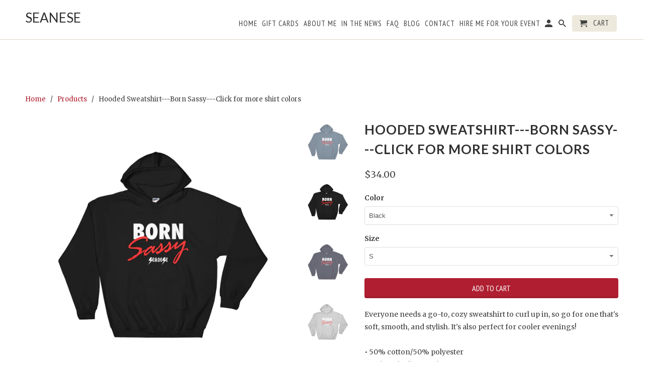

--- FILE ---
content_type: text/html; charset=utf-8
request_url: https://seanese.com/products/hooded-sweatshirt-born-sassy-click-for-more-shirt-colors
body_size: 25409
content:
<!DOCTYPE html>
<html lang="en">
  <!-- Facebook Pixel Code -->
<script>
!function(f,b,e,v,n,t,s)
{if(f.fbq)return;n=f.fbq=function(){n.callMethod?
n.callMethod.apply(n,arguments):n.queue.push(arguments)};
if(!f._fbq)f._fbq=n;n.push=n;n.loaded=!0;n.version='2.0';
n.queue=[];t=b.createElement(e);t.async=!0;
t.src=v;s=b.getElementsByTagName(e)[0];
s.parentNode.insertBefore(t,s)}(window, document,'script',
'https://connect.facebook.net/en_US/fbevents.js');
fbq('init', '419857279289381');
fbq('track', 'PageView');
</script>
<noscript><img height="1" width="1" style="display:none"
src="https://www.facebook.com/tr?id=419857279289381&ev=PageView&noscript=1"
/></noscript>
<!-- End Facebook Pixel Code -->
  <meta name="facebook-domain-verification" content="xp0ryv66rq25qq8qqiqu6bu52t006c" />
  <meta name="facebook-domain-verification" content="ozh37dmd7773hqn7jabmtuwgwuxaha" />
  <script async="async" src="//cdn.wishpond.net/connect.js?merchantId=1558045&amp;writeKey=6da7c67e6161" type="text/javascript"></script>
  <head>

    <script>
  var wpShopifyTracking = {}

  

  
    wpShopifyTracking.product =
      {
        collections: 'Born Sassy,Hoodies Adult Unisex Sizes S-5XL',
        tags: ''
      }
  
</script>

    <meta charset="utf-8">
    <meta http-equiv="cleartype" content="on">
    <meta name="robots" content="index,follow">

    
    <title>Hooded Sweatshirt---Born Sassy---Click for more shirt colors - Seanese  </title>

    
      <meta name="description" content="Everyone needs a go-to, cozy sweatshirt to curl up in, so go for one that&#39;s soft, smooth, and stylish. It&#39;s also perfect for cooler evenings! • 50% cotton/50% polyester • Reduced pilling and softer air-jet spun yarn • Double-lined hood • 1x1 athletic rib knit cuffs and waistband with spandex • Double-needle stitching t" />
    

    <!-- Custom Fonts -->
    
      <link href="//fonts.googleapis.com/css?family=.|Lato:light,normal,bold|Lato:light,normal,bold|PT+Sans+Narrow:light,normal,bold|Merriweather:light,normal,bold" rel="stylesheet" type="text/css" />
    

    

<meta name="author" content="Seanese  ">
<meta property="og:url" content="https://seanese.com/products/hooded-sweatshirt-born-sassy-click-for-more-shirt-colors">
<meta property="og:site_name" content="Seanese  ">


  <meta property="og:type" content="product">
  <meta property="og:title" content="Hooded Sweatshirt---Born Sassy---Click for more shirt colors">
  
    <meta property="og:image" content="http://seanese.com/cdn/shop/products/mockup-4cb1663e_600x.jpg?v=1517631867">
    <meta property="og:image:secure_url" content="https://seanese.com/cdn/shop/products/mockup-4cb1663e_600x.jpg?v=1517631867">
    
  
    <meta property="og:image" content="http://seanese.com/cdn/shop/products/mockup-8381796d_600x.jpg?v=1517631868">
    <meta property="og:image:secure_url" content="https://seanese.com/cdn/shop/products/mockup-8381796d_600x.jpg?v=1517631868">
    
  
    <meta property="og:image" content="http://seanese.com/cdn/shop/products/mockup-d56e9948_600x.jpg?v=1517631869">
    <meta property="og:image:secure_url" content="https://seanese.com/cdn/shop/products/mockup-d56e9948_600x.jpg?v=1517631869">
    
  
  <meta property="og:price:amount" content="34.00">
  <meta property="og:price:currency" content="USD">


  <meta property="og:description" content="Everyone needs a go-to, cozy sweatshirt to curl up in, so go for one that&#39;s soft, smooth, and stylish. It&#39;s also perfect for cooler evenings! • 50% cotton/50% polyester • Reduced pilling and softer air-jet spun yarn • Double-lined hood • 1x1 athletic rib knit cuffs and waistband with spandex • Double-needle stitching t">




  <meta name="twitter:site" content="@purpose2inspire">

<meta name="twitter:card" content="summary">

  <meta name="twitter:title" content="Hooded Sweatshirt---Born Sassy---Click for more shirt colors">
  <meta name="twitter:description" content="Everyone needs a go-to, cozy sweatshirt to curl up in, so go for  one that&#39;s soft, smooth, and stylish. It&#39;s also perfect for cooler evenings!

• 50% cotton/50% polyester 
• Reduced pilling and softer air-jet spun yarn 
• Double-lined hood
• 1x1 athletic rib knit cuffs and waistband with spandex
• Double-needle stitching throughout 
• Front pouch pocket 
Size guide

 
S
M
L
XL
2XL
3XL
4XL
5XL


Length (inches) 
26
27
28
29
30
31
32
33


Width (inches) 
20
22
24
26
28
30
32
34

">
  <meta name="twitter:image" content="https://seanese.com/cdn/shop/products/mockup-4cb1663e_240x.jpg?v=1517631867">
  <meta name="twitter:image:width" content="240">
  <meta name="twitter:image:height" content="240">



    
    

    <!-- Mobile Specific Metas -->
    <meta name="HandheldFriendly" content="True">
    <meta name="MobileOptimized" content="320">
    <meta name="viewport" content="width=device-width,initial-scale=1">
    <meta name="theme-color" content="#ffffff">

    <!-- Stylesheets for Retina 4.3.0 -->
    <link href="//seanese.com/cdn/shop/t/11/assets/styles.scss.css?v=143330374463046056651696199211" rel="stylesheet" type="text/css" media="all" />
    <!--[if lte IE 9]>
      <link href="//seanese.com/cdn/shop/t/11/assets/ie.css?v=16370617434440559491590414261" rel="stylesheet" type="text/css" media="all" />
    <![endif]-->

    
      <link rel="shortcut icon" type="image/x-icon" href="//seanese.com/cdn/shop/t/11/assets/favicon.png?v=148718616098839658131590414243">
    

    <link rel="canonical" href="https://seanese.com/products/hooded-sweatshirt-born-sassy-click-for-more-shirt-colors" />

    

    <script src="//seanese.com/cdn/shop/t/11/assets/app.js?v=92277838530077603931590414262" type="text/javascript"></script>
    <script>window.performance && window.performance.mark && window.performance.mark('shopify.content_for_header.start');</script><meta id="shopify-digital-wallet" name="shopify-digital-wallet" content="/19636135/digital_wallets/dialog">
<meta name="shopify-checkout-api-token" content="e587a6ef1baae94a463a18707e06092d">
<meta id="in-context-paypal-metadata" data-shop-id="19636135" data-venmo-supported="true" data-environment="production" data-locale="en_US" data-paypal-v4="true" data-currency="USD">
<link rel="alternate" type="application/json+oembed" href="https://seanese.com/products/hooded-sweatshirt-born-sassy-click-for-more-shirt-colors.oembed">
<script async="async" src="/checkouts/internal/preloads.js?locale=en-US"></script>
<link rel="preconnect" href="https://shop.app" crossorigin="anonymous">
<script async="async" src="https://shop.app/checkouts/internal/preloads.js?locale=en-US&shop_id=19636135" crossorigin="anonymous"></script>
<script id="apple-pay-shop-capabilities" type="application/json">{"shopId":19636135,"countryCode":"US","currencyCode":"USD","merchantCapabilities":["supports3DS"],"merchantId":"gid:\/\/shopify\/Shop\/19636135","merchantName":"Seanese  ","requiredBillingContactFields":["postalAddress","email"],"requiredShippingContactFields":["postalAddress","email"],"shippingType":"shipping","supportedNetworks":["visa","masterCard","amex","discover","elo","jcb"],"total":{"type":"pending","label":"Seanese  ","amount":"1.00"},"shopifyPaymentsEnabled":true,"supportsSubscriptions":true}</script>
<script id="shopify-features" type="application/json">{"accessToken":"e587a6ef1baae94a463a18707e06092d","betas":["rich-media-storefront-analytics"],"domain":"seanese.com","predictiveSearch":true,"shopId":19636135,"locale":"en"}</script>
<script>var Shopify = Shopify || {};
Shopify.shop = "seanese.myshopify.com";
Shopify.locale = "en";
Shopify.currency = {"active":"USD","rate":"1.0"};
Shopify.country = "US";
Shopify.theme = {"name":"Copy of Retina (OOTS Support)","id":81028808793,"schema_name":"Retina","schema_version":"4.2.7","theme_store_id":601,"role":"main"};
Shopify.theme.handle = "null";
Shopify.theme.style = {"id":null,"handle":null};
Shopify.cdnHost = "seanese.com/cdn";
Shopify.routes = Shopify.routes || {};
Shopify.routes.root = "/";</script>
<script type="module">!function(o){(o.Shopify=o.Shopify||{}).modules=!0}(window);</script>
<script>!function(o){function n(){var o=[];function n(){o.push(Array.prototype.slice.apply(arguments))}return n.q=o,n}var t=o.Shopify=o.Shopify||{};t.loadFeatures=n(),t.autoloadFeatures=n()}(window);</script>
<script>
  window.ShopifyPay = window.ShopifyPay || {};
  window.ShopifyPay.apiHost = "shop.app\/pay";
  window.ShopifyPay.redirectState = null;
</script>
<script id="shop-js-analytics" type="application/json">{"pageType":"product"}</script>
<script defer="defer" async type="module" src="//seanese.com/cdn/shopifycloud/shop-js/modules/v2/client.init-shop-cart-sync_D0dqhulL.en.esm.js"></script>
<script defer="defer" async type="module" src="//seanese.com/cdn/shopifycloud/shop-js/modules/v2/chunk.common_CpVO7qML.esm.js"></script>
<script type="module">
  await import("//seanese.com/cdn/shopifycloud/shop-js/modules/v2/client.init-shop-cart-sync_D0dqhulL.en.esm.js");
await import("//seanese.com/cdn/shopifycloud/shop-js/modules/v2/chunk.common_CpVO7qML.esm.js");

  window.Shopify.SignInWithShop?.initShopCartSync?.({"fedCMEnabled":true,"windoidEnabled":true});

</script>
<script>
  window.Shopify = window.Shopify || {};
  if (!window.Shopify.featureAssets) window.Shopify.featureAssets = {};
  window.Shopify.featureAssets['shop-js'] = {"shop-cart-sync":["modules/v2/client.shop-cart-sync_D9bwt38V.en.esm.js","modules/v2/chunk.common_CpVO7qML.esm.js"],"init-fed-cm":["modules/v2/client.init-fed-cm_BJ8NPuHe.en.esm.js","modules/v2/chunk.common_CpVO7qML.esm.js"],"init-shop-email-lookup-coordinator":["modules/v2/client.init-shop-email-lookup-coordinator_pVrP2-kG.en.esm.js","modules/v2/chunk.common_CpVO7qML.esm.js"],"shop-cash-offers":["modules/v2/client.shop-cash-offers_CNh7FWN-.en.esm.js","modules/v2/chunk.common_CpVO7qML.esm.js","modules/v2/chunk.modal_DKF6x0Jh.esm.js"],"init-shop-cart-sync":["modules/v2/client.init-shop-cart-sync_D0dqhulL.en.esm.js","modules/v2/chunk.common_CpVO7qML.esm.js"],"init-windoid":["modules/v2/client.init-windoid_DaoAelzT.en.esm.js","modules/v2/chunk.common_CpVO7qML.esm.js"],"shop-toast-manager":["modules/v2/client.shop-toast-manager_1DND8Tac.en.esm.js","modules/v2/chunk.common_CpVO7qML.esm.js"],"pay-button":["modules/v2/client.pay-button_CFeQi1r6.en.esm.js","modules/v2/chunk.common_CpVO7qML.esm.js"],"shop-button":["modules/v2/client.shop-button_Ca94MDdQ.en.esm.js","modules/v2/chunk.common_CpVO7qML.esm.js"],"shop-login-button":["modules/v2/client.shop-login-button_DPYNfp1Z.en.esm.js","modules/v2/chunk.common_CpVO7qML.esm.js","modules/v2/chunk.modal_DKF6x0Jh.esm.js"],"avatar":["modules/v2/client.avatar_BTnouDA3.en.esm.js"],"shop-follow-button":["modules/v2/client.shop-follow-button_BMKh4nJE.en.esm.js","modules/v2/chunk.common_CpVO7qML.esm.js","modules/v2/chunk.modal_DKF6x0Jh.esm.js"],"init-customer-accounts-sign-up":["modules/v2/client.init-customer-accounts-sign-up_CJXi5kRN.en.esm.js","modules/v2/client.shop-login-button_DPYNfp1Z.en.esm.js","modules/v2/chunk.common_CpVO7qML.esm.js","modules/v2/chunk.modal_DKF6x0Jh.esm.js"],"init-shop-for-new-customer-accounts":["modules/v2/client.init-shop-for-new-customer-accounts_BoBxkgWu.en.esm.js","modules/v2/client.shop-login-button_DPYNfp1Z.en.esm.js","modules/v2/chunk.common_CpVO7qML.esm.js","modules/v2/chunk.modal_DKF6x0Jh.esm.js"],"init-customer-accounts":["modules/v2/client.init-customer-accounts_DCuDTzpR.en.esm.js","modules/v2/client.shop-login-button_DPYNfp1Z.en.esm.js","modules/v2/chunk.common_CpVO7qML.esm.js","modules/v2/chunk.modal_DKF6x0Jh.esm.js"],"checkout-modal":["modules/v2/client.checkout-modal_U_3e4VxF.en.esm.js","modules/v2/chunk.common_CpVO7qML.esm.js","modules/v2/chunk.modal_DKF6x0Jh.esm.js"],"lead-capture":["modules/v2/client.lead-capture_DEgn0Z8u.en.esm.js","modules/v2/chunk.common_CpVO7qML.esm.js","modules/v2/chunk.modal_DKF6x0Jh.esm.js"],"shop-login":["modules/v2/client.shop-login_CoM5QKZ_.en.esm.js","modules/v2/chunk.common_CpVO7qML.esm.js","modules/v2/chunk.modal_DKF6x0Jh.esm.js"],"payment-terms":["modules/v2/client.payment-terms_BmrqWn8r.en.esm.js","modules/v2/chunk.common_CpVO7qML.esm.js","modules/v2/chunk.modal_DKF6x0Jh.esm.js"]};
</script>
<script>(function() {
  var isLoaded = false;
  function asyncLoad() {
    if (isLoaded) return;
    isLoaded = true;
    var urls = ["https:\/\/d2z0bn1jv8xwtk.cloudfront.net\/async\/preload\/02480be54d0acdfa222630c9fdaa8d07.js?shop=seanese.myshopify.com","https:\/\/prod-shopify-etl.herokuapp.com\/public\/enhanced_min.js?shop=seanese.myshopify.com","https:\/\/chimpstatic.com\/mcjs-connected\/js\/users\/bcda07b8b21863c25786bc6f5\/22f407a81bf89db995517c423.js?shop=seanese.myshopify.com","\/\/cdn.shopify.com\/proxy\/f7df9241edc59b8150d2763ad1c8032fa25517a52662f3b06373bbc8c71e8bbc\/static.cdn.printful.com\/static\/js\/external\/shopify-product-customizer.js?v=0.28\u0026shop=seanese.myshopify.com\u0026sp-cache-control=cHVibGljLCBtYXgtYWdlPTkwMA"];
    for (var i = 0; i < urls.length; i++) {
      var s = document.createElement('script');
      s.type = 'text/javascript';
      s.async = true;
      s.src = urls[i];
      var x = document.getElementsByTagName('script')[0];
      x.parentNode.insertBefore(s, x);
    }
  };
  if(window.attachEvent) {
    window.attachEvent('onload', asyncLoad);
  } else {
    window.addEventListener('load', asyncLoad, false);
  }
})();</script>
<script id="__st">var __st={"a":19636135,"offset":-28800,"reqid":"80fbf8ef-6ee2-4cae-8cae-e2241b04df7e-1763999967","pageurl":"seanese.com\/products\/hooded-sweatshirt-born-sassy-click-for-more-shirt-colors","u":"cb151c0fbe4b","p":"product","rtyp":"product","rid":568853266464};</script>
<script>window.ShopifyPaypalV4VisibilityTracking = true;</script>
<script id="captcha-bootstrap">!function(){'use strict';const t='contact',e='account',n='new_comment',o=[[t,t],['blogs',n],['comments',n],[t,'customer']],c=[[e,'customer_login'],[e,'guest_login'],[e,'recover_customer_password'],[e,'create_customer']],r=t=>t.map((([t,e])=>`form[action*='/${t}']:not([data-nocaptcha='true']) input[name='form_type'][value='${e}']`)).join(','),a=t=>()=>t?[...document.querySelectorAll(t)].map((t=>t.form)):[];function s(){const t=[...o],e=r(t);return a(e)}const i='password',u='form_key',d=['recaptcha-v3-token','g-recaptcha-response','h-captcha-response',i],f=()=>{try{return window.sessionStorage}catch{return}},m='__shopify_v',_=t=>t.elements[u];function p(t,e,n=!1){try{const o=window.sessionStorage,c=JSON.parse(o.getItem(e)),{data:r}=function(t){const{data:e,action:n}=t;return t[m]||n?{data:e,action:n}:{data:t,action:n}}(c);for(const[e,n]of Object.entries(r))t.elements[e]&&(t.elements[e].value=n);n&&o.removeItem(e)}catch(o){console.error('form repopulation failed',{error:o})}}const l='form_type',E='cptcha';function T(t){t.dataset[E]=!0}const w=window,h=w.document,L='Shopify',v='ce_forms',y='captcha';let A=!1;((t,e)=>{const n=(g='f06e6c50-85a8-45c8-87d0-21a2b65856fe',I='https://cdn.shopify.com/shopifycloud/storefront-forms-hcaptcha/ce_storefront_forms_captcha_hcaptcha.v1.5.2.iife.js',D={infoText:'Protected by hCaptcha',privacyText:'Privacy',termsText:'Terms'},(t,e,n)=>{const o=w[L][v],c=o.bindForm;if(c)return c(t,g,e,D).then(n);var r;o.q.push([[t,g,e,D],n]),r=I,A||(h.body.append(Object.assign(h.createElement('script'),{id:'captcha-provider',async:!0,src:r})),A=!0)});var g,I,D;w[L]=w[L]||{},w[L][v]=w[L][v]||{},w[L][v].q=[],w[L][y]=w[L][y]||{},w[L][y].protect=function(t,e){n(t,void 0,e),T(t)},Object.freeze(w[L][y]),function(t,e,n,w,h,L){const[v,y,A,g]=function(t,e,n){const i=e?o:[],u=t?c:[],d=[...i,...u],f=r(d),m=r(i),_=r(d.filter((([t,e])=>n.includes(e))));return[a(f),a(m),a(_),s()]}(w,h,L),I=t=>{const e=t.target;return e instanceof HTMLFormElement?e:e&&e.form},D=t=>v().includes(t);t.addEventListener('submit',(t=>{const e=I(t);if(!e)return;const n=D(e)&&!e.dataset.hcaptchaBound&&!e.dataset.recaptchaBound,o=_(e),c=g().includes(e)&&(!o||!o.value);(n||c)&&t.preventDefault(),c&&!n&&(function(t){try{if(!f())return;!function(t){const e=f();if(!e)return;const n=_(t);if(!n)return;const o=n.value;o&&e.removeItem(o)}(t);const e=Array.from(Array(32),(()=>Math.random().toString(36)[2])).join('');!function(t,e){_(t)||t.append(Object.assign(document.createElement('input'),{type:'hidden',name:u})),t.elements[u].value=e}(t,e),function(t,e){const n=f();if(!n)return;const o=[...t.querySelectorAll(`input[type='${i}']`)].map((({name:t})=>t)),c=[...d,...o],r={};for(const[a,s]of new FormData(t).entries())c.includes(a)||(r[a]=s);n.setItem(e,JSON.stringify({[m]:1,action:t.action,data:r}))}(t,e)}catch(e){console.error('failed to persist form',e)}}(e),e.submit())}));const S=(t,e)=>{t&&!t.dataset[E]&&(n(t,e.some((e=>e===t))),T(t))};for(const o of['focusin','change'])t.addEventListener(o,(t=>{const e=I(t);D(e)&&S(e,y())}));const B=e.get('form_key'),M=e.get(l),P=B&&M;t.addEventListener('DOMContentLoaded',(()=>{const t=y();if(P)for(const e of t)e.elements[l].value===M&&p(e,B);[...new Set([...A(),...v().filter((t=>'true'===t.dataset.shopifyCaptcha))])].forEach((e=>S(e,t)))}))}(h,new URLSearchParams(w.location.search),n,t,e,['guest_login'])})(!0,!0)}();</script>
<script integrity="sha256-52AcMU7V7pcBOXWImdc/TAGTFKeNjmkeM1Pvks/DTgc=" data-source-attribution="shopify.loadfeatures" defer="defer" src="//seanese.com/cdn/shopifycloud/storefront/assets/storefront/load_feature-81c60534.js" crossorigin="anonymous"></script>
<script crossorigin="anonymous" defer="defer" src="//seanese.com/cdn/shopifycloud/storefront/assets/shopify_pay/storefront-65b4c6d7.js?v=20250812"></script>
<script data-source-attribution="shopify.dynamic_checkout.dynamic.init">var Shopify=Shopify||{};Shopify.PaymentButton=Shopify.PaymentButton||{isStorefrontPortableWallets:!0,init:function(){window.Shopify.PaymentButton.init=function(){};var t=document.createElement("script");t.src="https://seanese.com/cdn/shopifycloud/portable-wallets/latest/portable-wallets.en.js",t.type="module",document.head.appendChild(t)}};
</script>
<script data-source-attribution="shopify.dynamic_checkout.buyer_consent">
  function portableWalletsHideBuyerConsent(e){var t=document.getElementById("shopify-buyer-consent"),n=document.getElementById("shopify-subscription-policy-button");t&&n&&(t.classList.add("hidden"),t.setAttribute("aria-hidden","true"),n.removeEventListener("click",e))}function portableWalletsShowBuyerConsent(e){var t=document.getElementById("shopify-buyer-consent"),n=document.getElementById("shopify-subscription-policy-button");t&&n&&(t.classList.remove("hidden"),t.removeAttribute("aria-hidden"),n.addEventListener("click",e))}window.Shopify?.PaymentButton&&(window.Shopify.PaymentButton.hideBuyerConsent=portableWalletsHideBuyerConsent,window.Shopify.PaymentButton.showBuyerConsent=portableWalletsShowBuyerConsent);
</script>
<script data-source-attribution="shopify.dynamic_checkout.cart.bootstrap">document.addEventListener("DOMContentLoaded",(function(){function t(){return document.querySelector("shopify-accelerated-checkout-cart, shopify-accelerated-checkout")}if(t())Shopify.PaymentButton.init();else{new MutationObserver((function(e,n){t()&&(Shopify.PaymentButton.init(),n.disconnect())})).observe(document.body,{childList:!0,subtree:!0})}}));
</script>
<link id="shopify-accelerated-checkout-styles" rel="stylesheet" media="screen" href="https://seanese.com/cdn/shopifycloud/portable-wallets/latest/accelerated-checkout-backwards-compat.css" crossorigin="anonymous">
<style id="shopify-accelerated-checkout-cart">
        #shopify-buyer-consent {
  margin-top: 1em;
  display: inline-block;
  width: 100%;
}

#shopify-buyer-consent.hidden {
  display: none;
}

#shopify-subscription-policy-button {
  background: none;
  border: none;
  padding: 0;
  text-decoration: underline;
  font-size: inherit;
  cursor: pointer;
}

#shopify-subscription-policy-button::before {
  box-shadow: none;
}

      </style>

<script>window.performance && window.performance.mark && window.performance.mark('shopify.content_for_header.end');</script>

    <noscript>
      <style>
        .lazyload--mirage+.transition-helper {
          display: none;
        }
        .image__fallback {
          width: 100vw;
          display: block !important;
          max-width: 100vw !important;
          margin-bottom: 0;
        }
        .no-js-only {
          display: inherit !important;
        }
        .icon-cart.cart-button {
          display: none;
        }
        .lazyload {
          opacity: 1;
          -webkit-filter: blur(0);
          filter: blur(0);
        }
        .animate_right,
        .animate_left,
        .animate_up,
        .animate_down {
          opacity: 1;
        }
        .flexslider .slides>li {
          display: block;
        }
      </style>
    </noscript>
    <!-- Hotjar Tracking Code for https://seanese.com -->
<script>
    (function(h,o,t,j,a,r){
        h.hj=h.hj||function(){(h.hj.q=h.hj.q||[]).push(arguments)};
        h._hjSettings={hjid:849777,hjsv:6};
        a=o.getElementsByTagName('head')[0];
        r=o.createElement('script');r.async=1;
        r.src=t+h._hjSettings.hjid+j+h._hjSettings.hjsv;
        a.appendChild(r);
    })(window,document,'https://static.hotjar.com/c/hotjar-','.js?sv=');
</script>
  <link href="https://monorail-edge.shopifysvc.com" rel="dns-prefetch">
<script>(function(){if ("sendBeacon" in navigator && "performance" in window) {try {var session_token_from_headers = performance.getEntriesByType('navigation')[0].serverTiming.find(x => x.name == '_s').description;} catch {var session_token_from_headers = undefined;}var session_cookie_matches = document.cookie.match(/_shopify_s=([^;]*)/);var session_token_from_cookie = session_cookie_matches && session_cookie_matches.length === 2 ? session_cookie_matches[1] : "";var session_token = session_token_from_headers || session_token_from_cookie || "";function handle_abandonment_event(e) {var entries = performance.getEntries().filter(function(entry) {return /monorail-edge.shopifysvc.com/.test(entry.name);});if (!window.abandonment_tracked && entries.length === 0) {window.abandonment_tracked = true;var currentMs = Date.now();var navigation_start = performance.timing.navigationStart;var payload = {shop_id: 19636135,url: window.location.href,navigation_start,duration: currentMs - navigation_start,session_token,page_type: "product"};window.navigator.sendBeacon("https://monorail-edge.shopifysvc.com/v1/produce", JSON.stringify({schema_id: "online_store_buyer_site_abandonment/1.1",payload: payload,metadata: {event_created_at_ms: currentMs,event_sent_at_ms: currentMs}}));}}window.addEventListener('pagehide', handle_abandonment_event);}}());</script>
<script id="web-pixels-manager-setup">(function e(e,d,r,n,o){if(void 0===o&&(o={}),!Boolean(null===(a=null===(i=window.Shopify)||void 0===i?void 0:i.analytics)||void 0===a?void 0:a.replayQueue)){var i,a;window.Shopify=window.Shopify||{};var t=window.Shopify;t.analytics=t.analytics||{};var s=t.analytics;s.replayQueue=[],s.publish=function(e,d,r){return s.replayQueue.push([e,d,r]),!0};try{self.performance.mark("wpm:start")}catch(e){}var l=function(){var e={modern:/Edge?\/(1{2}[4-9]|1[2-9]\d|[2-9]\d{2}|\d{4,})\.\d+(\.\d+|)|Firefox\/(1{2}[4-9]|1[2-9]\d|[2-9]\d{2}|\d{4,})\.\d+(\.\d+|)|Chrom(ium|e)\/(9{2}|\d{3,})\.\d+(\.\d+|)|(Maci|X1{2}).+ Version\/(15\.\d+|(1[6-9]|[2-9]\d|\d{3,})\.\d+)([,.]\d+|)( \(\w+\)|)( Mobile\/\w+|) Safari\/|Chrome.+OPR\/(9{2}|\d{3,})\.\d+\.\d+|(CPU[ +]OS|iPhone[ +]OS|CPU[ +]iPhone|CPU IPhone OS|CPU iPad OS)[ +]+(15[._]\d+|(1[6-9]|[2-9]\d|\d{3,})[._]\d+)([._]\d+|)|Android:?[ /-](13[3-9]|1[4-9]\d|[2-9]\d{2}|\d{4,})(\.\d+|)(\.\d+|)|Android.+Firefox\/(13[5-9]|1[4-9]\d|[2-9]\d{2}|\d{4,})\.\d+(\.\d+|)|Android.+Chrom(ium|e)\/(13[3-9]|1[4-9]\d|[2-9]\d{2}|\d{4,})\.\d+(\.\d+|)|SamsungBrowser\/([2-9]\d|\d{3,})\.\d+/,legacy:/Edge?\/(1[6-9]|[2-9]\d|\d{3,})\.\d+(\.\d+|)|Firefox\/(5[4-9]|[6-9]\d|\d{3,})\.\d+(\.\d+|)|Chrom(ium|e)\/(5[1-9]|[6-9]\d|\d{3,})\.\d+(\.\d+|)([\d.]+$|.*Safari\/(?![\d.]+ Edge\/[\d.]+$))|(Maci|X1{2}).+ Version\/(10\.\d+|(1[1-9]|[2-9]\d|\d{3,})\.\d+)([,.]\d+|)( \(\w+\)|)( Mobile\/\w+|) Safari\/|Chrome.+OPR\/(3[89]|[4-9]\d|\d{3,})\.\d+\.\d+|(CPU[ +]OS|iPhone[ +]OS|CPU[ +]iPhone|CPU IPhone OS|CPU iPad OS)[ +]+(10[._]\d+|(1[1-9]|[2-9]\d|\d{3,})[._]\d+)([._]\d+|)|Android:?[ /-](13[3-9]|1[4-9]\d|[2-9]\d{2}|\d{4,})(\.\d+|)(\.\d+|)|Mobile Safari.+OPR\/([89]\d|\d{3,})\.\d+\.\d+|Android.+Firefox\/(13[5-9]|1[4-9]\d|[2-9]\d{2}|\d{4,})\.\d+(\.\d+|)|Android.+Chrom(ium|e)\/(13[3-9]|1[4-9]\d|[2-9]\d{2}|\d{4,})\.\d+(\.\d+|)|Android.+(UC? ?Browser|UCWEB|U3)[ /]?(15\.([5-9]|\d{2,})|(1[6-9]|[2-9]\d|\d{3,})\.\d+)\.\d+|SamsungBrowser\/(5\.\d+|([6-9]|\d{2,})\.\d+)|Android.+MQ{2}Browser\/(14(\.(9|\d{2,})|)|(1[5-9]|[2-9]\d|\d{3,})(\.\d+|))(\.\d+|)|K[Aa][Ii]OS\/(3\.\d+|([4-9]|\d{2,})\.\d+)(\.\d+|)/},d=e.modern,r=e.legacy,n=navigator.userAgent;return n.match(d)?"modern":n.match(r)?"legacy":"unknown"}(),u="modern"===l?"modern":"legacy",c=(null!=n?n:{modern:"",legacy:""})[u],f=function(e){return[e.baseUrl,"/wpm","/b",e.hashVersion,"modern"===e.buildTarget?"m":"l",".js"].join("")}({baseUrl:d,hashVersion:r,buildTarget:u}),m=function(e){var d=e.version,r=e.bundleTarget,n=e.surface,o=e.pageUrl,i=e.monorailEndpoint;return{emit:function(e){var a=e.status,t=e.errorMsg,s=(new Date).getTime(),l=JSON.stringify({metadata:{event_sent_at_ms:s},events:[{schema_id:"web_pixels_manager_load/3.1",payload:{version:d,bundle_target:r,page_url:o,status:a,surface:n,error_msg:t},metadata:{event_created_at_ms:s}}]});if(!i)return console&&console.warn&&console.warn("[Web Pixels Manager] No Monorail endpoint provided, skipping logging."),!1;try{return self.navigator.sendBeacon.bind(self.navigator)(i,l)}catch(e){}var u=new XMLHttpRequest;try{return u.open("POST",i,!0),u.setRequestHeader("Content-Type","text/plain"),u.send(l),!0}catch(e){return console&&console.warn&&console.warn("[Web Pixels Manager] Got an unhandled error while logging to Monorail."),!1}}}}({version:r,bundleTarget:l,surface:e.surface,pageUrl:self.location.href,monorailEndpoint:e.monorailEndpoint});try{o.browserTarget=l,function(e){var d=e.src,r=e.async,n=void 0===r||r,o=e.onload,i=e.onerror,a=e.sri,t=e.scriptDataAttributes,s=void 0===t?{}:t,l=document.createElement("script"),u=document.querySelector("head"),c=document.querySelector("body");if(l.async=n,l.src=d,a&&(l.integrity=a,l.crossOrigin="anonymous"),s)for(var f in s)if(Object.prototype.hasOwnProperty.call(s,f))try{l.dataset[f]=s[f]}catch(e){}if(o&&l.addEventListener("load",o),i&&l.addEventListener("error",i),u)u.appendChild(l);else{if(!c)throw new Error("Did not find a head or body element to append the script");c.appendChild(l)}}({src:f,async:!0,onload:function(){if(!function(){var e,d;return Boolean(null===(d=null===(e=window.Shopify)||void 0===e?void 0:e.analytics)||void 0===d?void 0:d.initialized)}()){var d=window.webPixelsManager.init(e)||void 0;if(d){var r=window.Shopify.analytics;r.replayQueue.forEach((function(e){var r=e[0],n=e[1],o=e[2];d.publishCustomEvent(r,n,o)})),r.replayQueue=[],r.publish=d.publishCustomEvent,r.visitor=d.visitor,r.initialized=!0}}},onerror:function(){return m.emit({status:"failed",errorMsg:"".concat(f," has failed to load")})},sri:function(e){var d=/^sha384-[A-Za-z0-9+/=]+$/;return"string"==typeof e&&d.test(e)}(c)?c:"",scriptDataAttributes:o}),m.emit({status:"loading"})}catch(e){m.emit({status:"failed",errorMsg:(null==e?void 0:e.message)||"Unknown error"})}}})({shopId: 19636135,storefrontBaseUrl: "https://seanese.com",extensionsBaseUrl: "https://extensions.shopifycdn.com/cdn/shopifycloud/web-pixels-manager",monorailEndpoint: "https://monorail-edge.shopifysvc.com/unstable/produce_batch",surface: "storefront-renderer",enabledBetaFlags: ["2dca8a86"],webPixelsConfigList: [{"id":"439255280","configuration":"{\"pixelCode\":\"CM9HVHJC77UDUQCDF4FG\"}","eventPayloadVersion":"v1","runtimeContext":"STRICT","scriptVersion":"22e92c2ad45662f435e4801458fb78cc","type":"APP","apiClientId":4383523,"privacyPurposes":["ANALYTICS","MARKETING","SALE_OF_DATA"],"dataSharingAdjustments":{"protectedCustomerApprovalScopes":["read_customer_address","read_customer_email","read_customer_name","read_customer_personal_data","read_customer_phone"]}},{"id":"108593392","configuration":"{\"storeIdentity\":\"seanese.myshopify.com\",\"baseURL\":\"https:\\\/\\\/api.printful.com\\\/shopify-pixels\"}","eventPayloadVersion":"v1","runtimeContext":"STRICT","scriptVersion":"74f275712857ab41bea9d998dcb2f9da","type":"APP","apiClientId":156624,"privacyPurposes":["ANALYTICS","MARKETING","SALE_OF_DATA"],"dataSharingAdjustments":{"protectedCustomerApprovalScopes":["read_customer_address","read_customer_email","read_customer_name","read_customer_personal_data","read_customer_phone"]}},{"id":"71008496","eventPayloadVersion":"v1","runtimeContext":"LAX","scriptVersion":"1","type":"CUSTOM","privacyPurposes":["MARKETING"],"name":"Meta pixel (migrated)"},{"id":"83230960","eventPayloadVersion":"v1","runtimeContext":"LAX","scriptVersion":"1","type":"CUSTOM","privacyPurposes":["ANALYTICS"],"name":"Google Analytics tag (migrated)"},{"id":"shopify-app-pixel","configuration":"{}","eventPayloadVersion":"v1","runtimeContext":"STRICT","scriptVersion":"0450","apiClientId":"shopify-pixel","type":"APP","privacyPurposes":["ANALYTICS","MARKETING"]},{"id":"shopify-custom-pixel","eventPayloadVersion":"v1","runtimeContext":"LAX","scriptVersion":"0450","apiClientId":"shopify-pixel","type":"CUSTOM","privacyPurposes":["ANALYTICS","MARKETING"]}],isMerchantRequest: false,initData: {"shop":{"name":"Seanese  ","paymentSettings":{"currencyCode":"USD"},"myshopifyDomain":"seanese.myshopify.com","countryCode":"US","storefrontUrl":"https:\/\/seanese.com"},"customer":null,"cart":null,"checkout":null,"productVariants":[{"price":{"amount":34.0,"currencyCode":"USD"},"product":{"title":"Hooded Sweatshirt---Born Sassy---Click for more shirt colors","vendor":"Seanese","id":"568853266464","untranslatedTitle":"Hooded Sweatshirt---Born Sassy---Click for more shirt colors","url":"\/products\/hooded-sweatshirt-born-sassy-click-for-more-shirt-colors","type":""},"id":"6104326373408","image":{"src":"\/\/seanese.com\/cdn\/shop\/products\/mockup-8381796d.jpg?v=1517631868"},"sku":"9847401","title":"Black \/ S","untranslatedTitle":"Black \/ S"},{"price":{"amount":34.0,"currencyCode":"USD"},"product":{"title":"Hooded Sweatshirt---Born Sassy---Click for more shirt colors","vendor":"Seanese","id":"568853266464","untranslatedTitle":"Hooded Sweatshirt---Born Sassy---Click for more shirt colors","url":"\/products\/hooded-sweatshirt-born-sassy-click-for-more-shirt-colors","type":""},"id":"6104326406176","image":{"src":"\/\/seanese.com\/cdn\/shop\/products\/mockup-8381796d.jpg?v=1517631868"},"sku":"9021694","title":"Black \/ M","untranslatedTitle":"Black \/ M"},{"price":{"amount":34.0,"currencyCode":"USD"},"product":{"title":"Hooded Sweatshirt---Born Sassy---Click for more shirt colors","vendor":"Seanese","id":"568853266464","untranslatedTitle":"Hooded Sweatshirt---Born Sassy---Click for more shirt colors","url":"\/products\/hooded-sweatshirt-born-sassy-click-for-more-shirt-colors","type":""},"id":"6104326438944","image":{"src":"\/\/seanese.com\/cdn\/shop\/products\/mockup-8381796d.jpg?v=1517631868"},"sku":"5820730","title":"Black \/ L","untranslatedTitle":"Black \/ L"},{"price":{"amount":34.0,"currencyCode":"USD"},"product":{"title":"Hooded Sweatshirt---Born Sassy---Click for more shirt colors","vendor":"Seanese","id":"568853266464","untranslatedTitle":"Hooded Sweatshirt---Born Sassy---Click for more shirt colors","url":"\/products\/hooded-sweatshirt-born-sassy-click-for-more-shirt-colors","type":""},"id":"6104326471712","image":{"src":"\/\/seanese.com\/cdn\/shop\/products\/mockup-8381796d.jpg?v=1517631868"},"sku":"1040783","title":"Black \/ XL","untranslatedTitle":"Black \/ XL"},{"price":{"amount":36.5,"currencyCode":"USD"},"product":{"title":"Hooded Sweatshirt---Born Sassy---Click for more shirt colors","vendor":"Seanese","id":"568853266464","untranslatedTitle":"Hooded Sweatshirt---Born Sassy---Click for more shirt colors","url":"\/products\/hooded-sweatshirt-born-sassy-click-for-more-shirt-colors","type":""},"id":"6104326504480","image":{"src":"\/\/seanese.com\/cdn\/shop\/products\/mockup-8381796d.jpg?v=1517631868"},"sku":"2255899","title":"Black \/ 2XL","untranslatedTitle":"Black \/ 2XL"},{"price":{"amount":39.0,"currencyCode":"USD"},"product":{"title":"Hooded Sweatshirt---Born Sassy---Click for more shirt colors","vendor":"Seanese","id":"568853266464","untranslatedTitle":"Hooded Sweatshirt---Born Sassy---Click for more shirt colors","url":"\/products\/hooded-sweatshirt-born-sassy-click-for-more-shirt-colors","type":""},"id":"6104326537248","image":{"src":"\/\/seanese.com\/cdn\/shop\/products\/mockup-8381796d.jpg?v=1517631868"},"sku":"9767461","title":"Black \/ 3XL","untranslatedTitle":"Black \/ 3XL"},{"price":{"amount":41.5,"currencyCode":"USD"},"product":{"title":"Hooded Sweatshirt---Born Sassy---Click for more shirt colors","vendor":"Seanese","id":"568853266464","untranslatedTitle":"Hooded Sweatshirt---Born Sassy---Click for more shirt colors","url":"\/products\/hooded-sweatshirt-born-sassy-click-for-more-shirt-colors","type":""},"id":"6104326570016","image":{"src":"\/\/seanese.com\/cdn\/shop\/products\/mockup-8381796d.jpg?v=1517631868"},"sku":"8061508","title":"Black \/ 4XL","untranslatedTitle":"Black \/ 4XL"},{"price":{"amount":44.0,"currencyCode":"USD"},"product":{"title":"Hooded Sweatshirt---Born Sassy---Click for more shirt colors","vendor":"Seanese","id":"568853266464","untranslatedTitle":"Hooded Sweatshirt---Born Sassy---Click for more shirt colors","url":"\/products\/hooded-sweatshirt-born-sassy-click-for-more-shirt-colors","type":""},"id":"6104326602784","image":{"src":"\/\/seanese.com\/cdn\/shop\/products\/mockup-8381796d.jpg?v=1517631868"},"sku":"6582316","title":"Black \/ 5XL","untranslatedTitle":"Black \/ 5XL"},{"price":{"amount":34.0,"currencyCode":"USD"},"product":{"title":"Hooded Sweatshirt---Born Sassy---Click for more shirt colors","vendor":"Seanese","id":"568853266464","untranslatedTitle":"Hooded Sweatshirt---Born Sassy---Click for more shirt colors","url":"\/products\/hooded-sweatshirt-born-sassy-click-for-more-shirt-colors","type":""},"id":"6104326635552","image":{"src":"\/\/seanese.com\/cdn\/shop\/products\/mockup-d56e9948.jpg?v=1517631869"},"sku":"6049043","title":"Navy \/ S","untranslatedTitle":"Navy \/ S"},{"price":{"amount":34.0,"currencyCode":"USD"},"product":{"title":"Hooded Sweatshirt---Born Sassy---Click for more shirt colors","vendor":"Seanese","id":"568853266464","untranslatedTitle":"Hooded Sweatshirt---Born Sassy---Click for more shirt colors","url":"\/products\/hooded-sweatshirt-born-sassy-click-for-more-shirt-colors","type":""},"id":"6104326668320","image":{"src":"\/\/seanese.com\/cdn\/shop\/products\/mockup-d56e9948.jpg?v=1517631869"},"sku":"7801210","title":"Navy \/ M","untranslatedTitle":"Navy \/ M"},{"price":{"amount":34.0,"currencyCode":"USD"},"product":{"title":"Hooded Sweatshirt---Born Sassy---Click for more shirt colors","vendor":"Seanese","id":"568853266464","untranslatedTitle":"Hooded Sweatshirt---Born Sassy---Click for more shirt colors","url":"\/products\/hooded-sweatshirt-born-sassy-click-for-more-shirt-colors","type":""},"id":"6104326701088","image":{"src":"\/\/seanese.com\/cdn\/shop\/products\/mockup-d56e9948.jpg?v=1517631869"},"sku":"6772789","title":"Navy \/ L","untranslatedTitle":"Navy \/ L"},{"price":{"amount":34.0,"currencyCode":"USD"},"product":{"title":"Hooded Sweatshirt---Born Sassy---Click for more shirt colors","vendor":"Seanese","id":"568853266464","untranslatedTitle":"Hooded Sweatshirt---Born Sassy---Click for more shirt colors","url":"\/products\/hooded-sweatshirt-born-sassy-click-for-more-shirt-colors","type":""},"id":"6104326733856","image":{"src":"\/\/seanese.com\/cdn\/shop\/products\/mockup-d56e9948.jpg?v=1517631869"},"sku":"4178122","title":"Navy \/ XL","untranslatedTitle":"Navy \/ XL"},{"price":{"amount":36.5,"currencyCode":"USD"},"product":{"title":"Hooded Sweatshirt---Born Sassy---Click for more shirt colors","vendor":"Seanese","id":"568853266464","untranslatedTitle":"Hooded Sweatshirt---Born Sassy---Click for more shirt colors","url":"\/products\/hooded-sweatshirt-born-sassy-click-for-more-shirt-colors","type":""},"id":"6104326766624","image":{"src":"\/\/seanese.com\/cdn\/shop\/products\/mockup-d56e9948.jpg?v=1517631869"},"sku":"2528031","title":"Navy \/ 2XL","untranslatedTitle":"Navy \/ 2XL"},{"price":{"amount":39.0,"currencyCode":"USD"},"product":{"title":"Hooded Sweatshirt---Born Sassy---Click for more shirt colors","vendor":"Seanese","id":"568853266464","untranslatedTitle":"Hooded Sweatshirt---Born Sassy---Click for more shirt colors","url":"\/products\/hooded-sweatshirt-born-sassy-click-for-more-shirt-colors","type":""},"id":"6104326799392","image":{"src":"\/\/seanese.com\/cdn\/shop\/products\/mockup-d56e9948.jpg?v=1517631869"},"sku":"2281576","title":"Navy \/ 3XL","untranslatedTitle":"Navy \/ 3XL"},{"price":{"amount":41.5,"currencyCode":"USD"},"product":{"title":"Hooded Sweatshirt---Born Sassy---Click for more shirt colors","vendor":"Seanese","id":"568853266464","untranslatedTitle":"Hooded Sweatshirt---Born Sassy---Click for more shirt colors","url":"\/products\/hooded-sweatshirt-born-sassy-click-for-more-shirt-colors","type":""},"id":"6104326832160","image":{"src":"\/\/seanese.com\/cdn\/shop\/products\/mockup-d56e9948.jpg?v=1517631869"},"sku":"7093187","title":"Navy \/ 4XL","untranslatedTitle":"Navy \/ 4XL"},{"price":{"amount":44.0,"currencyCode":"USD"},"product":{"title":"Hooded Sweatshirt---Born Sassy---Click for more shirt colors","vendor":"Seanese","id":"568853266464","untranslatedTitle":"Hooded Sweatshirt---Born Sassy---Click for more shirt colors","url":"\/products\/hooded-sweatshirt-born-sassy-click-for-more-shirt-colors","type":""},"id":"6104326864928","image":{"src":"\/\/seanese.com\/cdn\/shop\/products\/mockup-d56e9948.jpg?v=1517631869"},"sku":"1172630","title":"Navy \/ 5XL","untranslatedTitle":"Navy \/ 5XL"},{"price":{"amount":34.0,"currencyCode":"USD"},"product":{"title":"Hooded Sweatshirt---Born Sassy---Click for more shirt colors","vendor":"Seanese","id":"568853266464","untranslatedTitle":"Hooded Sweatshirt---Born Sassy---Click for more shirt colors","url":"\/products\/hooded-sweatshirt-born-sassy-click-for-more-shirt-colors","type":""},"id":"6104326897696","image":{"src":"\/\/seanese.com\/cdn\/shop\/products\/mockup-4cb1663e.jpg?v=1517631867"},"sku":"9473150","title":"Indigo Blue \/ S","untranslatedTitle":"Indigo Blue \/ S"},{"price":{"amount":34.0,"currencyCode":"USD"},"product":{"title":"Hooded Sweatshirt---Born Sassy---Click for more shirt colors","vendor":"Seanese","id":"568853266464","untranslatedTitle":"Hooded Sweatshirt---Born Sassy---Click for more shirt colors","url":"\/products\/hooded-sweatshirt-born-sassy-click-for-more-shirt-colors","type":""},"id":"6104326930464","image":{"src":"\/\/seanese.com\/cdn\/shop\/products\/mockup-4cb1663e.jpg?v=1517631867"},"sku":"5988593","title":"Indigo Blue \/ M","untranslatedTitle":"Indigo Blue \/ M"},{"price":{"amount":34.0,"currencyCode":"USD"},"product":{"title":"Hooded Sweatshirt---Born Sassy---Click for more shirt colors","vendor":"Seanese","id":"568853266464","untranslatedTitle":"Hooded Sweatshirt---Born Sassy---Click for more shirt colors","url":"\/products\/hooded-sweatshirt-born-sassy-click-for-more-shirt-colors","type":""},"id":"6104326963232","image":{"src":"\/\/seanese.com\/cdn\/shop\/products\/mockup-4cb1663e.jpg?v=1517631867"},"sku":"7040587","title":"Indigo Blue \/ L","untranslatedTitle":"Indigo Blue \/ L"},{"price":{"amount":34.0,"currencyCode":"USD"},"product":{"title":"Hooded Sweatshirt---Born Sassy---Click for more shirt colors","vendor":"Seanese","id":"568853266464","untranslatedTitle":"Hooded Sweatshirt---Born Sassy---Click for more shirt colors","url":"\/products\/hooded-sweatshirt-born-sassy-click-for-more-shirt-colors","type":""},"id":"6104326996000","image":{"src":"\/\/seanese.com\/cdn\/shop\/products\/mockup-4cb1663e.jpg?v=1517631867"},"sku":"8516866","title":"Indigo Blue \/ XL","untranslatedTitle":"Indigo Blue \/ XL"},{"price":{"amount":36.5,"currencyCode":"USD"},"product":{"title":"Hooded Sweatshirt---Born Sassy---Click for more shirt colors","vendor":"Seanese","id":"568853266464","untranslatedTitle":"Hooded Sweatshirt---Born Sassy---Click for more shirt colors","url":"\/products\/hooded-sweatshirt-born-sassy-click-for-more-shirt-colors","type":""},"id":"6104327028768","image":{"src":"\/\/seanese.com\/cdn\/shop\/products\/mockup-4cb1663e.jpg?v=1517631867"},"sku":"6006522","title":"Indigo Blue \/ 2XL","untranslatedTitle":"Indigo Blue \/ 2XL"},{"price":{"amount":34.0,"currencyCode":"USD"},"product":{"title":"Hooded Sweatshirt---Born Sassy---Click for more shirt colors","vendor":"Seanese","id":"568853266464","untranslatedTitle":"Hooded Sweatshirt---Born Sassy---Click for more shirt colors","url":"\/products\/hooded-sweatshirt-born-sassy-click-for-more-shirt-colors","type":""},"id":"6104327061536","image":{"src":"\/\/seanese.com\/cdn\/shop\/products\/mockup-70c54560.jpg?v=1517631871"},"sku":"6598008","title":"Sport Grey \/ S","untranslatedTitle":"Sport Grey \/ S"},{"price":{"amount":34.0,"currencyCode":"USD"},"product":{"title":"Hooded Sweatshirt---Born Sassy---Click for more shirt colors","vendor":"Seanese","id":"568853266464","untranslatedTitle":"Hooded Sweatshirt---Born Sassy---Click for more shirt colors","url":"\/products\/hooded-sweatshirt-born-sassy-click-for-more-shirt-colors","type":""},"id":"6104327094304","image":{"src":"\/\/seanese.com\/cdn\/shop\/products\/mockup-70c54560.jpg?v=1517631871"},"sku":"1484890","title":"Sport Grey \/ M","untranslatedTitle":"Sport Grey \/ M"},{"price":{"amount":34.0,"currencyCode":"USD"},"product":{"title":"Hooded Sweatshirt---Born Sassy---Click for more shirt colors","vendor":"Seanese","id":"568853266464","untranslatedTitle":"Hooded Sweatshirt---Born Sassy---Click for more shirt colors","url":"\/products\/hooded-sweatshirt-born-sassy-click-for-more-shirt-colors","type":""},"id":"6104327127072","image":{"src":"\/\/seanese.com\/cdn\/shop\/products\/mockup-70c54560.jpg?v=1517631871"},"sku":"5153334","title":"Sport Grey \/ L","untranslatedTitle":"Sport Grey \/ L"},{"price":{"amount":34.0,"currencyCode":"USD"},"product":{"title":"Hooded Sweatshirt---Born Sassy---Click for more shirt colors","vendor":"Seanese","id":"568853266464","untranslatedTitle":"Hooded Sweatshirt---Born Sassy---Click for more shirt colors","url":"\/products\/hooded-sweatshirt-born-sassy-click-for-more-shirt-colors","type":""},"id":"6104327159840","image":{"src":"\/\/seanese.com\/cdn\/shop\/products\/mockup-70c54560.jpg?v=1517631871"},"sku":"2461160","title":"Sport Grey \/ XL","untranslatedTitle":"Sport Grey \/ XL"},{"price":{"amount":36.5,"currencyCode":"USD"},"product":{"title":"Hooded Sweatshirt---Born Sassy---Click for more shirt colors","vendor":"Seanese","id":"568853266464","untranslatedTitle":"Hooded Sweatshirt---Born Sassy---Click for more shirt colors","url":"\/products\/hooded-sweatshirt-born-sassy-click-for-more-shirt-colors","type":""},"id":"6104327192608","image":{"src":"\/\/seanese.com\/cdn\/shop\/products\/mockup-70c54560.jpg?v=1517631871"},"sku":"3654948","title":"Sport Grey \/ 2XL","untranslatedTitle":"Sport Grey \/ 2XL"},{"price":{"amount":39.0,"currencyCode":"USD"},"product":{"title":"Hooded Sweatshirt---Born Sassy---Click for more shirt colors","vendor":"Seanese","id":"568853266464","untranslatedTitle":"Hooded Sweatshirt---Born Sassy---Click for more shirt colors","url":"\/products\/hooded-sweatshirt-born-sassy-click-for-more-shirt-colors","type":""},"id":"6104327225376","image":{"src":"\/\/seanese.com\/cdn\/shop\/products\/mockup-70c54560.jpg?v=1517631871"},"sku":"4895789","title":"Sport Grey \/ 3XL","untranslatedTitle":"Sport Grey \/ 3XL"},{"price":{"amount":41.5,"currencyCode":"USD"},"product":{"title":"Hooded Sweatshirt---Born Sassy---Click for more shirt colors","vendor":"Seanese","id":"568853266464","untranslatedTitle":"Hooded Sweatshirt---Born Sassy---Click for more shirt colors","url":"\/products\/hooded-sweatshirt-born-sassy-click-for-more-shirt-colors","type":""},"id":"6104327258144","image":{"src":"\/\/seanese.com\/cdn\/shop\/products\/mockup-70c54560.jpg?v=1517631871"},"sku":"4968404","title":"Sport Grey \/ 4XL","untranslatedTitle":"Sport Grey \/ 4XL"},{"price":{"amount":44.0,"currencyCode":"USD"},"product":{"title":"Hooded Sweatshirt---Born Sassy---Click for more shirt colors","vendor":"Seanese","id":"568853266464","untranslatedTitle":"Hooded Sweatshirt---Born Sassy---Click for more shirt colors","url":"\/products\/hooded-sweatshirt-born-sassy-click-for-more-shirt-colors","type":""},"id":"6104327290912","image":{"src":"\/\/seanese.com\/cdn\/shop\/products\/mockup-70c54560.jpg?v=1517631871"},"sku":"6187788","title":"Sport Grey \/ 5XL","untranslatedTitle":"Sport Grey \/ 5XL"}],"purchasingCompany":null},},"https://seanese.com/cdn","ae1676cfwd2530674p4253c800m34e853cb",{"modern":"","legacy":""},{"shopId":"19636135","storefrontBaseUrl":"https:\/\/seanese.com","extensionBaseUrl":"https:\/\/extensions.shopifycdn.com\/cdn\/shopifycloud\/web-pixels-manager","surface":"storefront-renderer","enabledBetaFlags":"[\"2dca8a86\"]","isMerchantRequest":"false","hashVersion":"ae1676cfwd2530674p4253c800m34e853cb","publish":"custom","events":"[[\"page_viewed\",{}],[\"product_viewed\",{\"productVariant\":{\"price\":{\"amount\":34.0,\"currencyCode\":\"USD\"},\"product\":{\"title\":\"Hooded Sweatshirt---Born Sassy---Click for more shirt colors\",\"vendor\":\"Seanese\",\"id\":\"568853266464\",\"untranslatedTitle\":\"Hooded Sweatshirt---Born Sassy---Click for more shirt colors\",\"url\":\"\/products\/hooded-sweatshirt-born-sassy-click-for-more-shirt-colors\",\"type\":\"\"},\"id\":\"6104326373408\",\"image\":{\"src\":\"\/\/seanese.com\/cdn\/shop\/products\/mockup-8381796d.jpg?v=1517631868\"},\"sku\":\"9847401\",\"title\":\"Black \/ S\",\"untranslatedTitle\":\"Black \/ S\"}}]]"});</script><script>
  window.ShopifyAnalytics = window.ShopifyAnalytics || {};
  window.ShopifyAnalytics.meta = window.ShopifyAnalytics.meta || {};
  window.ShopifyAnalytics.meta.currency = 'USD';
  var meta = {"product":{"id":568853266464,"gid":"gid:\/\/shopify\/Product\/568853266464","vendor":"Seanese","type":"","variants":[{"id":6104326373408,"price":3400,"name":"Hooded Sweatshirt---Born Sassy---Click for more shirt colors - Black \/ S","public_title":"Black \/ S","sku":"9847401"},{"id":6104326406176,"price":3400,"name":"Hooded Sweatshirt---Born Sassy---Click for more shirt colors - Black \/ M","public_title":"Black \/ M","sku":"9021694"},{"id":6104326438944,"price":3400,"name":"Hooded Sweatshirt---Born Sassy---Click for more shirt colors - Black \/ L","public_title":"Black \/ L","sku":"5820730"},{"id":6104326471712,"price":3400,"name":"Hooded Sweatshirt---Born Sassy---Click for more shirt colors - Black \/ XL","public_title":"Black \/ XL","sku":"1040783"},{"id":6104326504480,"price":3650,"name":"Hooded Sweatshirt---Born Sassy---Click for more shirt colors - Black \/ 2XL","public_title":"Black \/ 2XL","sku":"2255899"},{"id":6104326537248,"price":3900,"name":"Hooded Sweatshirt---Born Sassy---Click for more shirt colors - Black \/ 3XL","public_title":"Black \/ 3XL","sku":"9767461"},{"id":6104326570016,"price":4150,"name":"Hooded Sweatshirt---Born Sassy---Click for more shirt colors - Black \/ 4XL","public_title":"Black \/ 4XL","sku":"8061508"},{"id":6104326602784,"price":4400,"name":"Hooded Sweatshirt---Born Sassy---Click for more shirt colors - Black \/ 5XL","public_title":"Black \/ 5XL","sku":"6582316"},{"id":6104326635552,"price":3400,"name":"Hooded Sweatshirt---Born Sassy---Click for more shirt colors - Navy \/ S","public_title":"Navy \/ S","sku":"6049043"},{"id":6104326668320,"price":3400,"name":"Hooded Sweatshirt---Born Sassy---Click for more shirt colors - Navy \/ M","public_title":"Navy \/ M","sku":"7801210"},{"id":6104326701088,"price":3400,"name":"Hooded Sweatshirt---Born Sassy---Click for more shirt colors - Navy \/ L","public_title":"Navy \/ L","sku":"6772789"},{"id":6104326733856,"price":3400,"name":"Hooded Sweatshirt---Born Sassy---Click for more shirt colors - Navy \/ XL","public_title":"Navy \/ XL","sku":"4178122"},{"id":6104326766624,"price":3650,"name":"Hooded Sweatshirt---Born Sassy---Click for more shirt colors - Navy \/ 2XL","public_title":"Navy \/ 2XL","sku":"2528031"},{"id":6104326799392,"price":3900,"name":"Hooded Sweatshirt---Born Sassy---Click for more shirt colors - Navy \/ 3XL","public_title":"Navy \/ 3XL","sku":"2281576"},{"id":6104326832160,"price":4150,"name":"Hooded Sweatshirt---Born Sassy---Click for more shirt colors - Navy \/ 4XL","public_title":"Navy \/ 4XL","sku":"7093187"},{"id":6104326864928,"price":4400,"name":"Hooded Sweatshirt---Born Sassy---Click for more shirt colors - Navy \/ 5XL","public_title":"Navy \/ 5XL","sku":"1172630"},{"id":6104326897696,"price":3400,"name":"Hooded Sweatshirt---Born Sassy---Click for more shirt colors - Indigo Blue \/ S","public_title":"Indigo Blue \/ S","sku":"9473150"},{"id":6104326930464,"price":3400,"name":"Hooded Sweatshirt---Born Sassy---Click for more shirt colors - Indigo Blue \/ M","public_title":"Indigo Blue \/ M","sku":"5988593"},{"id":6104326963232,"price":3400,"name":"Hooded Sweatshirt---Born Sassy---Click for more shirt colors - Indigo Blue \/ L","public_title":"Indigo Blue \/ L","sku":"7040587"},{"id":6104326996000,"price":3400,"name":"Hooded Sweatshirt---Born Sassy---Click for more shirt colors - Indigo Blue \/ XL","public_title":"Indigo Blue \/ XL","sku":"8516866"},{"id":6104327028768,"price":3650,"name":"Hooded Sweatshirt---Born Sassy---Click for more shirt colors - Indigo Blue \/ 2XL","public_title":"Indigo Blue \/ 2XL","sku":"6006522"},{"id":6104327061536,"price":3400,"name":"Hooded Sweatshirt---Born Sassy---Click for more shirt colors - Sport Grey \/ S","public_title":"Sport Grey \/ S","sku":"6598008"},{"id":6104327094304,"price":3400,"name":"Hooded Sweatshirt---Born Sassy---Click for more shirt colors - Sport Grey \/ M","public_title":"Sport Grey \/ M","sku":"1484890"},{"id":6104327127072,"price":3400,"name":"Hooded Sweatshirt---Born Sassy---Click for more shirt colors - Sport Grey \/ L","public_title":"Sport Grey \/ L","sku":"5153334"},{"id":6104327159840,"price":3400,"name":"Hooded Sweatshirt---Born Sassy---Click for more shirt colors - Sport Grey \/ XL","public_title":"Sport Grey \/ XL","sku":"2461160"},{"id":6104327192608,"price":3650,"name":"Hooded Sweatshirt---Born Sassy---Click for more shirt colors - Sport Grey \/ 2XL","public_title":"Sport Grey \/ 2XL","sku":"3654948"},{"id":6104327225376,"price":3900,"name":"Hooded Sweatshirt---Born Sassy---Click for more shirt colors - Sport Grey \/ 3XL","public_title":"Sport Grey \/ 3XL","sku":"4895789"},{"id":6104327258144,"price":4150,"name":"Hooded Sweatshirt---Born Sassy---Click for more shirt colors - Sport Grey \/ 4XL","public_title":"Sport Grey \/ 4XL","sku":"4968404"},{"id":6104327290912,"price":4400,"name":"Hooded Sweatshirt---Born Sassy---Click for more shirt colors - Sport Grey \/ 5XL","public_title":"Sport Grey \/ 5XL","sku":"6187788"}],"remote":false},"page":{"pageType":"product","resourceType":"product","resourceId":568853266464}};
  for (var attr in meta) {
    window.ShopifyAnalytics.meta[attr] = meta[attr];
  }
</script>
<script class="analytics">
  (function () {
    var customDocumentWrite = function(content) {
      var jquery = null;

      if (window.jQuery) {
        jquery = window.jQuery;
      } else if (window.Checkout && window.Checkout.$) {
        jquery = window.Checkout.$;
      }

      if (jquery) {
        jquery('body').append(content);
      }
    };

    var hasLoggedConversion = function(token) {
      if (token) {
        return document.cookie.indexOf('loggedConversion=' + token) !== -1;
      }
      return false;
    }

    var setCookieIfConversion = function(token) {
      if (token) {
        var twoMonthsFromNow = new Date(Date.now());
        twoMonthsFromNow.setMonth(twoMonthsFromNow.getMonth() + 2);

        document.cookie = 'loggedConversion=' + token + '; expires=' + twoMonthsFromNow;
      }
    }

    var trekkie = window.ShopifyAnalytics.lib = window.trekkie = window.trekkie || [];
    if (trekkie.integrations) {
      return;
    }
    trekkie.methods = [
      'identify',
      'page',
      'ready',
      'track',
      'trackForm',
      'trackLink'
    ];
    trekkie.factory = function(method) {
      return function() {
        var args = Array.prototype.slice.call(arguments);
        args.unshift(method);
        trekkie.push(args);
        return trekkie;
      };
    };
    for (var i = 0; i < trekkie.methods.length; i++) {
      var key = trekkie.methods[i];
      trekkie[key] = trekkie.factory(key);
    }
    trekkie.load = function(config) {
      trekkie.config = config || {};
      trekkie.config.initialDocumentCookie = document.cookie;
      var first = document.getElementsByTagName('script')[0];
      var script = document.createElement('script');
      script.type = 'text/javascript';
      script.onerror = function(e) {
        var scriptFallback = document.createElement('script');
        scriptFallback.type = 'text/javascript';
        scriptFallback.onerror = function(error) {
                var Monorail = {
      produce: function produce(monorailDomain, schemaId, payload) {
        var currentMs = new Date().getTime();
        var event = {
          schema_id: schemaId,
          payload: payload,
          metadata: {
            event_created_at_ms: currentMs,
            event_sent_at_ms: currentMs
          }
        };
        return Monorail.sendRequest("https://" + monorailDomain + "/v1/produce", JSON.stringify(event));
      },
      sendRequest: function sendRequest(endpointUrl, payload) {
        // Try the sendBeacon API
        if (window && window.navigator && typeof window.navigator.sendBeacon === 'function' && typeof window.Blob === 'function' && !Monorail.isIos12()) {
          var blobData = new window.Blob([payload], {
            type: 'text/plain'
          });

          if (window.navigator.sendBeacon(endpointUrl, blobData)) {
            return true;
          } // sendBeacon was not successful

        } // XHR beacon

        var xhr = new XMLHttpRequest();

        try {
          xhr.open('POST', endpointUrl);
          xhr.setRequestHeader('Content-Type', 'text/plain');
          xhr.send(payload);
        } catch (e) {
          console.log(e);
        }

        return false;
      },
      isIos12: function isIos12() {
        return window.navigator.userAgent.lastIndexOf('iPhone; CPU iPhone OS 12_') !== -1 || window.navigator.userAgent.lastIndexOf('iPad; CPU OS 12_') !== -1;
      }
    };
    Monorail.produce('monorail-edge.shopifysvc.com',
      'trekkie_storefront_load_errors/1.1',
      {shop_id: 19636135,
      theme_id: 81028808793,
      app_name: "storefront",
      context_url: window.location.href,
      source_url: "//seanese.com/cdn/s/trekkie.storefront.3c703df509f0f96f3237c9daa54e2777acf1a1dd.min.js"});

        };
        scriptFallback.async = true;
        scriptFallback.src = '//seanese.com/cdn/s/trekkie.storefront.3c703df509f0f96f3237c9daa54e2777acf1a1dd.min.js';
        first.parentNode.insertBefore(scriptFallback, first);
      };
      script.async = true;
      script.src = '//seanese.com/cdn/s/trekkie.storefront.3c703df509f0f96f3237c9daa54e2777acf1a1dd.min.js';
      first.parentNode.insertBefore(script, first);
    };
    trekkie.load(
      {"Trekkie":{"appName":"storefront","development":false,"defaultAttributes":{"shopId":19636135,"isMerchantRequest":null,"themeId":81028808793,"themeCityHash":"7161572843775112848","contentLanguage":"en","currency":"USD","eventMetadataId":"1dd30fae-659a-4949-b112-649f0fb83f32"},"isServerSideCookieWritingEnabled":true,"monorailRegion":"shop_domain","enabledBetaFlags":["f0df213a"]},"Session Attribution":{},"S2S":{"facebookCapiEnabled":false,"source":"trekkie-storefront-renderer","apiClientId":580111}}
    );

    var loaded = false;
    trekkie.ready(function() {
      if (loaded) return;
      loaded = true;

      window.ShopifyAnalytics.lib = window.trekkie;

      var originalDocumentWrite = document.write;
      document.write = customDocumentWrite;
      try { window.ShopifyAnalytics.merchantGoogleAnalytics.call(this); } catch(error) {};
      document.write = originalDocumentWrite;

      window.ShopifyAnalytics.lib.page(null,{"pageType":"product","resourceType":"product","resourceId":568853266464,"shopifyEmitted":true});

      var match = window.location.pathname.match(/checkouts\/(.+)\/(thank_you|post_purchase)/)
      var token = match? match[1]: undefined;
      if (!hasLoggedConversion(token)) {
        setCookieIfConversion(token);
        window.ShopifyAnalytics.lib.track("Viewed Product",{"currency":"USD","variantId":6104326373408,"productId":568853266464,"productGid":"gid:\/\/shopify\/Product\/568853266464","name":"Hooded Sweatshirt---Born Sassy---Click for more shirt colors - Black \/ S","price":"34.00","sku":"9847401","brand":"Seanese","variant":"Black \/ S","category":"","nonInteraction":true,"remote":false},undefined,undefined,{"shopifyEmitted":true});
      window.ShopifyAnalytics.lib.track("monorail:\/\/trekkie_storefront_viewed_product\/1.1",{"currency":"USD","variantId":6104326373408,"productId":568853266464,"productGid":"gid:\/\/shopify\/Product\/568853266464","name":"Hooded Sweatshirt---Born Sassy---Click for more shirt colors - Black \/ S","price":"34.00","sku":"9847401","brand":"Seanese","variant":"Black \/ S","category":"","nonInteraction":true,"remote":false,"referer":"https:\/\/seanese.com\/products\/hooded-sweatshirt-born-sassy-click-for-more-shirt-colors"});
      }
    });


        var eventsListenerScript = document.createElement('script');
        eventsListenerScript.async = true;
        eventsListenerScript.src = "//seanese.com/cdn/shopifycloud/storefront/assets/shop_events_listener-3da45d37.js";
        document.getElementsByTagName('head')[0].appendChild(eventsListenerScript);

})();</script>
  <script>
  if (!window.ga || (window.ga && typeof window.ga !== 'function')) {
    window.ga = function ga() {
      (window.ga.q = window.ga.q || []).push(arguments);
      if (window.Shopify && window.Shopify.analytics && typeof window.Shopify.analytics.publish === 'function') {
        window.Shopify.analytics.publish("ga_stub_called", {}, {sendTo: "google_osp_migration"});
      }
      console.error("Shopify's Google Analytics stub called with:", Array.from(arguments), "\nSee https://help.shopify.com/manual/promoting-marketing/pixels/pixel-migration#google for more information.");
    };
    if (window.Shopify && window.Shopify.analytics && typeof window.Shopify.analytics.publish === 'function') {
      window.Shopify.analytics.publish("ga_stub_initialized", {}, {sendTo: "google_osp_migration"});
    }
  }
</script>
<script
  defer
  src="https://seanese.com/cdn/shopifycloud/perf-kit/shopify-perf-kit-2.1.2.min.js"
  data-application="storefront-renderer"
  data-shop-id="19636135"
  data-render-region="gcp-us-central1"
  data-page-type="product"
  data-theme-instance-id="81028808793"
  data-theme-name="Retina"
  data-theme-version="4.2.7"
  data-monorail-region="shop_domain"
  data-resource-timing-sampling-rate="10"
  data-shs="true"
  data-shs-beacon="true"
  data-shs-export-with-fetch="true"
  data-shs-logs-sample-rate="1"
></script>
</head>
  
  <body class="product ">
    <div id="content_wrapper">

      <div id="shopify-section-header" class="shopify-section header-section">
  <div class="promo_banner_mobile">
    
      <p>
        <a href="/blogs/main/entrepreneur-on-a-mission-to-tell-the-world-that-having-down-syndrome-isnt-that-bad">$1.00 From Every Item Goes for Free Baby Onesies for New Parent Baskets Click Here To Learn More</a>
      </p>
    
    <div class="icon-close"></div>
  </div>


<div id="header" class="mm-fixed-top Fixed mobile-header mobile-sticky-header--true" data-search-enabled="true">
  <a href="#nav" class="icon-menu" aria-haspopup="true" aria-label="Menu" role="nav"><span>Menu</span></a>
  
  <a href="#cart" class="icon-cart cart-button right"><span>0</span></a>
</div>

  <div class="container mobile_logo">
    <div class="logo">
      <a href="https://seanese.com" title="Seanese  ">
        
          Seanese  
        
      </a>
    </div>
  </div>


<div class="hidden">
  <div id="nav">
    <ul>
      
        
          <li ><a href="/">Home</a></li>
        
      
        
          <li ><a href="/collections/seanese-gift-cards-for-the-ones-you-love">Gift Cards</a></li>
        
      
        
          <li ><a href="/pages/about-me">About Me</a></li>
        
      
        
          <li ><a href="/pages/in-the-news">In The News</a></li>
        
      
        
          <li ><a href="/pages/faq">FAQ</a></li>
        
      
        
          <li ><a href="/blogs/main">Blog</a></li>
        
      
        
          <li ><a href="/pages/contact-us">Contact</a></li>
        
      
        
          <li ><a href="/pages/hire-me-for-your-event">Hire Me for Your Event</a></li>
        
      
      
        
          <li>
            <a href="/account/login" id="customer_login_link">My Account</a>
          </li>
        
      
      
    </ul>
  </div>

  <form action="/checkout" method="post" id="cart">
    <ul data-money-format="${{amount}}" data-shop-currency="USD" data-shop-name="Seanese  ">
      <li class="mm-subtitle"><a class="mm-subclose continue" href="#cart">Continue Shopping</a></li>

      
        <li class="mm-label empty_cart"><a href="/cart">Your Cart is Empty</a></li>
      
    </ul>
  </form>
</div>


<div class="header default-header mm-fixed-top Fixed behind-menu--false header_bar js-no-change">

  
    <div class="promo_banner">
      
        <p>
          <a href="/blogs/main/entrepreneur-on-a-mission-to-tell-the-world-that-having-down-syndrome-isnt-that-bad">$1.00 From Every Item Goes for Free Baby Onesies for New Parent Baskets Click Here To Learn More</a>
        </p>
      
      <div class="icon-close"></div>
    </div>
  

  <div class="container">
    <div class="four columns logo ">
      <a href="https://seanese.com" title="Seanese  ">
        
          Seanese  
        
      </a>
    </div>

    <div class="twelve columns nav mobile_hidden">
      <ul class="menu" role="navigation">
        
        
          
            <li>
              <a href="/" class="top-link ">Home</a>
            </li>
          
        
          
            <li>
              <a href="/collections/seanese-gift-cards-for-the-ones-you-love" class="top-link ">Gift Cards</a>
            </li>
          
        
          
            <li>
              <a href="/pages/about-me" class="top-link ">About Me</a>
            </li>
          
        
          
            <li>
              <a href="/pages/in-the-news" class="top-link ">In The News</a>
            </li>
          
        
          
            <li>
              <a href="/pages/faq" class="top-link ">FAQ</a>
            </li>
          
        
          
            <li>
              <a href="/blogs/main" class="top-link ">Blog</a>
            </li>
          
        
          
            <li>
              <a href="/pages/contact-us" class="top-link ">Contact</a>
            </li>
          
        
          
            <li>
              <a href="/pages/hire-me-for-your-event" class="top-link ">Hire Me for Your Event</a>
            </li>
          
        

        

        
          <li>
            <a href="/account" title="My Account " class="icon-account"></a>
          </li>
        
        
          <li>
            <a href="/search" title="Search" class="icon-search" id="search-toggle"></a>
          </li>
        
        
        <li>
          <a href="#cart" class="icon-cart cart-button"> <span>Cart</span></a>
          <a href="#cart" class="icon-cart cart-button no-js-only"> <span>Cart</span></a>
        </li>
      </ul>
    </div>
  </div>
</div>

<style>
  
  div.content.container {
    padding: 165px 0px 0px 0px;
  }
  @media only screen and (max-width: 767px) {
    div.content.container, div.content {
      padding-top: 5px;
    }
  }
  .logo a {
    display: block;
    max-width: 280px;
    padding-top: 8px;
  }
  
    .nav ul.menu {
      padding-top: 15px;
    }
  
  
  .header_bar .promo_banner,
  .promo_banner,
  .promo_banner_mobile {
    background-color: #eb460b;
  }
  .header_bar .promo_banner p,
  .promo_banner p,
  .promo_banner_mobile p {
    color: #ffffff;
  }
  .promo_banner a,
  .promo_banner a:hover,
  .promo_banner_mobile a,
  .promo_banner_mobile a:hover {
    color: #ffffff;
  }
  
    .header_bar .promo_banner,
    .promo_banner,
    .promo_banner_mobile,
    .promo_banner--true .promo_banner {
      display: none !important; /* Overwrite default functionality */
    }
    .index .header_bar .promo_banner,
    .index .promo_banner,
    .index .promo_banner--true .promo_banner {
      display: block !important; /* Overwrite default functionality */
    }
    @media only screen and (max-width: 479px) {
      .index .promo_banner_mobile {
        display: block !important; /* Overwrite default functionality */
      }
    }
  
  .header_bar .promo_banner .icon-close,
  .promo_banner .icon-close,
  .promo_banner_mobile .icon-close {
    color: #ffffff;
  }
</style>


</div>

      <div class="content container">
        

<div id="shopify-section-product-template" class="shopify-section product-template-section"><div class="sixteen columns">
  <div class="clearfix breadcrumb">
    <div class="right mobile_hidden">
      

      
    </div>

    
      <div class="breadcrumb_text" itemscope itemtype="http://schema.org/BreadcrumbList">
        <span itemprop="itemListElement" itemscope itemtype="http://schema.org/ListItem"><a href="https://seanese.com" title="Seanese  " itemprop="item"><span itemprop="name">Home</span></a></span>
        &nbsp; / &nbsp;
        <span itemprop="itemListElement" itemscope itemtype="http://schema.org/ListItem">
          
            <a href="/collections/all" title="Products" itemprop="item"><span itemprop="name">Products</span></a>
          
        </span>
        &nbsp; / &nbsp;
        Hooded Sweatshirt---Born Sassy---Click for more shirt colors
      </div>
    
  </div>
</div>





  <div class="sixteen columns">
    <div class="product-568853266464">


  <div class="section product_section clearfix thumbnail_position--right-thumbnails  product_slideshow_animation--zoom product_images_position--left"
       data-thumbnail="right-thumbnails"
       data-slideshow-animation="zoom"
       data-slideshow-speed="6"
       itemscope itemtype="http://schema.org/Product">

     
       <div class="nine columns alpha">
         

<div class="flexslider product_gallery product-568853266464-gallery product_slider">
  <ul class="slides">
    
      

      <li data-thumb="//seanese.com/cdn/shop/products/mockup-4cb1663e_400x400.jpg?v=1517631867" data-title="Hooded Sweatshirt---Born Sassy---Click for more shirt colors">
        
          <a href="//seanese.com/cdn/shop/products/mockup-4cb1663e_2048x.jpg?v=1517631867" class="fancybox" rel="group" data-fancybox-group="568853266464" title="Hooded Sweatshirt---Born Sassy---Click for more shirt colors">
            <div class="image__container" style=" max-width:1000px; ">
              <img  src="//seanese.com/cdn/shop/products/mockup-4cb1663e_300x.jpg?v=1517631867"
                    alt=""
                    class="lazyload lazyload--mirage cloudzoom "
                    style=" max-width:1000px;"
                    data-image-id="1935177252896"
                    data-index="0"
                    data-cloudzoom="zoomImage: '//seanese.com/cdn/shop/products/mockup-4cb1663e_2048x.jpg?v=1517631867', tintColor: '#ffffff', zoomPosition: 'inside', zoomOffsetX: 0, touchStartDelay: 250, lazyLoadZoom: true"
                    data-sizes="auto"
                    data-src="//seanese.com/cdn/shop/products/mockup-4cb1663e_2048x.jpg?v=1517631867"
                    data-srcset=" //seanese.com/cdn/shop/products/mockup-4cb1663e_2048x.jpg?v=1517631867 2048w,
                                  //seanese.com/cdn/shop/products/mockup-4cb1663e_1600x.jpg?v=1517631867 1600w,
                                  //seanese.com/cdn/shop/products/mockup-4cb1663e_1200x.jpg?v=1517631867 1200w,
                                  //seanese.com/cdn/shop/products/mockup-4cb1663e_1000x.jpg?v=1517631867 1000w,
                                  //seanese.com/cdn/shop/products/mockup-4cb1663e_800x.jpg?v=1517631867 800w,
                                  //seanese.com/cdn/shop/products/mockup-4cb1663e_600x.jpg?v=1517631867 600w,
                                  //seanese.com/cdn/shop/products/mockup-4cb1663e_400x.jpg?v=1517631867 400w"
                  />
                <div class="transition-helper">
                </div>
            </div>
          </a>
        
      </li>
    
      

      <li data-thumb="//seanese.com/cdn/shop/products/mockup-8381796d_400x400.jpg?v=1517631868" data-title="Hooded Sweatshirt---Born Sassy---Click for more shirt colors">
        
          <a href="//seanese.com/cdn/shop/products/mockup-8381796d_2048x.jpg?v=1517631868" class="fancybox" rel="group" data-fancybox-group="568853266464" title="Hooded Sweatshirt---Born Sassy---Click for more shirt colors">
            <div class="image__container" style=" max-width:1000px; ">
              <img  src="//seanese.com/cdn/shop/products/mockup-8381796d_300x.jpg?v=1517631868"
                    alt=""
                    class="lazyload lazyload--mirage cloudzoom featured_image"
                    style=" max-width:1000px;"
                    data-image-id="1935177318432"
                    data-index="1"
                    data-cloudzoom="zoomImage: '//seanese.com/cdn/shop/products/mockup-8381796d_2048x.jpg?v=1517631868', tintColor: '#ffffff', zoomPosition: 'inside', zoomOffsetX: 0, touchStartDelay: 250, lazyLoadZoom: true"
                    data-sizes="auto"
                    data-src="//seanese.com/cdn/shop/products/mockup-8381796d_2048x.jpg?v=1517631868"
                    data-srcset=" //seanese.com/cdn/shop/products/mockup-8381796d_2048x.jpg?v=1517631868 2048w,
                                  //seanese.com/cdn/shop/products/mockup-8381796d_1600x.jpg?v=1517631868 1600w,
                                  //seanese.com/cdn/shop/products/mockup-8381796d_1200x.jpg?v=1517631868 1200w,
                                  //seanese.com/cdn/shop/products/mockup-8381796d_1000x.jpg?v=1517631868 1000w,
                                  //seanese.com/cdn/shop/products/mockup-8381796d_800x.jpg?v=1517631868 800w,
                                  //seanese.com/cdn/shop/products/mockup-8381796d_600x.jpg?v=1517631868 600w,
                                  //seanese.com/cdn/shop/products/mockup-8381796d_400x.jpg?v=1517631868 400w"
                  />
                <div class="transition-helper">
                </div>
            </div>
          </a>
        
      </li>
    
      

      <li data-thumb="//seanese.com/cdn/shop/products/mockup-d56e9948_400x400.jpg?v=1517631869" data-title="Hooded Sweatshirt---Born Sassy---Click for more shirt colors">
        
          <a href="//seanese.com/cdn/shop/products/mockup-d56e9948_2048x.jpg?v=1517631869" class="fancybox" rel="group" data-fancybox-group="568853266464" title="Hooded Sweatshirt---Born Sassy---Click for more shirt colors">
            <div class="image__container" style=" max-width:1000px; ">
              <img  src="//seanese.com/cdn/shop/products/mockup-d56e9948_300x.jpg?v=1517631869"
                    alt=""
                    class="lazyload lazyload--mirage cloudzoom "
                    style=" max-width:1000px;"
                    data-image-id="1935177351200"
                    data-index="2"
                    data-cloudzoom="zoomImage: '//seanese.com/cdn/shop/products/mockup-d56e9948_2048x.jpg?v=1517631869', tintColor: '#ffffff', zoomPosition: 'inside', zoomOffsetX: 0, touchStartDelay: 250, lazyLoadZoom: true"
                    data-sizes="auto"
                    data-src="//seanese.com/cdn/shop/products/mockup-d56e9948_2048x.jpg?v=1517631869"
                    data-srcset=" //seanese.com/cdn/shop/products/mockup-d56e9948_2048x.jpg?v=1517631869 2048w,
                                  //seanese.com/cdn/shop/products/mockup-d56e9948_1600x.jpg?v=1517631869 1600w,
                                  //seanese.com/cdn/shop/products/mockup-d56e9948_1200x.jpg?v=1517631869 1200w,
                                  //seanese.com/cdn/shop/products/mockup-d56e9948_1000x.jpg?v=1517631869 1000w,
                                  //seanese.com/cdn/shop/products/mockup-d56e9948_800x.jpg?v=1517631869 800w,
                                  //seanese.com/cdn/shop/products/mockup-d56e9948_600x.jpg?v=1517631869 600w,
                                  //seanese.com/cdn/shop/products/mockup-d56e9948_400x.jpg?v=1517631869 400w"
                  />
                <div class="transition-helper">
                </div>
            </div>
          </a>
        
      </li>
    
      

      <li data-thumb="//seanese.com/cdn/shop/products/mockup-70c54560_400x400.jpg?v=1517631871" data-title="Hooded Sweatshirt---Born Sassy---Click for more shirt colors">
        
          <a href="//seanese.com/cdn/shop/products/mockup-70c54560_2048x.jpg?v=1517631871" class="fancybox" rel="group" data-fancybox-group="568853266464" title="Hooded Sweatshirt---Born Sassy---Click for more shirt colors">
            <div class="image__container" style=" max-width:1000px; ">
              <img  src="//seanese.com/cdn/shop/products/mockup-70c54560_300x.jpg?v=1517631871"
                    alt=""
                    class="lazyload lazyload--mirage cloudzoom "
                    style=" max-width:1000px;"
                    data-image-id="1935177449504"
                    data-index="3"
                    data-cloudzoom="zoomImage: '//seanese.com/cdn/shop/products/mockup-70c54560_2048x.jpg?v=1517631871', tintColor: '#ffffff', zoomPosition: 'inside', zoomOffsetX: 0, touchStartDelay: 250, lazyLoadZoom: true"
                    data-sizes="auto"
                    data-src="//seanese.com/cdn/shop/products/mockup-70c54560_2048x.jpg?v=1517631871"
                    data-srcset=" //seanese.com/cdn/shop/products/mockup-70c54560_2048x.jpg?v=1517631871 2048w,
                                  //seanese.com/cdn/shop/products/mockup-70c54560_1600x.jpg?v=1517631871 1600w,
                                  //seanese.com/cdn/shop/products/mockup-70c54560_1200x.jpg?v=1517631871 1200w,
                                  //seanese.com/cdn/shop/products/mockup-70c54560_1000x.jpg?v=1517631871 1000w,
                                  //seanese.com/cdn/shop/products/mockup-70c54560_800x.jpg?v=1517631871 800w,
                                  //seanese.com/cdn/shop/products/mockup-70c54560_600x.jpg?v=1517631871 600w,
                                  //seanese.com/cdn/shop/products/mockup-70c54560_400x.jpg?v=1517631871 400w"
                  />
                <div class="transition-helper">
                </div>
            </div>
          </a>
        
      </li>
    
  </ul>
</div>
        </div>
     

     <div class="seven columns omega">

      
      
      <h1 class="product_name" itemprop="name">Hooded Sweatshirt---Born Sassy---Click for more shirt colors</h1>

      

       

      

      
        <p class="modal_price" itemprop="offers" itemscope itemtype="http://schema.org/Offer">
          <meta itemprop="priceCurrency" content="USD" />
          <meta itemprop="seller" content="Seanese  " />
          <link itemprop="availability" href="http://schema.org/InStock">
          <meta itemprop="itemCondition" content="New" />

          <span class="sold_out"></span>
          <span itemprop="price" content="34.00" class="">
            <span class="current_price ">
              
                <span class="money">$34.00</span>
              
            </span>
          </span>
          <span class="was_price">
            
          </span>
        </p>

          
  <div class="notify_form notify-form-568853266464" id="notify-form-568853266464" style="display:none">
    <p class="message"></p>
    <form method="post" action="/contact#contact_form" id="contact_form" accept-charset="UTF-8" class="contact-form"><input type="hidden" name="form_type" value="contact" /><input type="hidden" name="utf8" value="✓" />
      
        <p>
          <label for="contact[email]">Notify me when this product is available:</label>
          
          
            <input required type="email" class="notify_email" name="contact[email]" id="contact[email]" placeholder="Enter your email address..." value="" />
          
          
          <input type="hidden" name="challenge" value="false" />
          <input type="hidden" name="contact[body]" class="notify_form_message" data-body="Please notify me when Hooded Sweatshirt---Born Sassy---Click for more shirt colors becomes available - https://seanese.com/products/hooded-sweatshirt-born-sassy-click-for-more-shirt-colors" value="Please notify me when Hooded Sweatshirt---Born Sassy---Click for more shirt colors becomes available - https://seanese.com/products/hooded-sweatshirt-born-sassy-click-for-more-shirt-colors" />
          <input class="action_button" type="submit" value="Send" style="margin-bottom:0px" />    
        </p>
      
    </form>
  </div>

      

      

      
        
  
  

  
  <form action="/cart/add"
      method="post"
      class="clearfix product_form init product_form_options"
      id="product-form-568853266464product-template"
      data-money-format="${{amount}}"
      data-shop-currency="USD"
      data-select-id="product-select-568853266464productproduct-template"
      data-enable-state="true"
      data-product="{&quot;id&quot;:568853266464,&quot;title&quot;:&quot;Hooded Sweatshirt---Born Sassy---Click for more shirt colors&quot;,&quot;handle&quot;:&quot;hooded-sweatshirt-born-sassy-click-for-more-shirt-colors&quot;,&quot;description&quot;:&quot;Everyone needs a go-to, cozy sweatshirt to curl up in, so go for  one that&#39;s soft, smooth, and stylish. It&#39;s also perfect for cooler evenings!\u003cbr\u003e\n\u003cbr\u003e\n• 50% cotton\/50% polyester \u003cbr\u003e\n• Reduced pilling and softer air-jet spun yarn \u003cbr\u003e\n• Double-lined hood\u003cbr\u003e\n• 1x1 athletic rib knit cuffs and waistband with spandex\u003cbr\u003e\n• Double-needle stitching throughout \u003cbr\u003e\n• Front pouch pocket \u003cbr\u003e\n\u003cp\u003e\u003cstrong\u003eSize guide\u003c\/strong\u003e\u003c\/p\u003e\u003cdiv class=\&quot;table-responsive dynamic\&quot; data-unit-system=\&quot;imperial\&quot;\u003e\u003ctable cellpadding=\&quot;5\&quot;\u003e\u003ctbody\u003e\n\u003ctr\u003e\n\u003ctd\u003e \u003c\/td\u003e\n\u003ctd\u003e\u003cstrong\u003eS\u003c\/strong\u003e\u003c\/td\u003e\n\u003ctd\u003e\u003cstrong\u003eM\u003c\/strong\u003e\u003c\/td\u003e\n\u003ctd\u003e\u003cstrong\u003eL\u003c\/strong\u003e\u003c\/td\u003e\n\u003ctd\u003e\u003cstrong\u003eXL\u003c\/strong\u003e\u003c\/td\u003e\n\u003ctd\u003e\u003cstrong\u003e2XL\u003c\/strong\u003e\u003c\/td\u003e\n\u003ctd\u003e\u003cstrong\u003e3XL\u003c\/strong\u003e\u003c\/td\u003e\n\u003ctd\u003e\u003cstrong\u003e4XL\u003c\/strong\u003e\u003c\/td\u003e\n\u003ctd\u003e\u003cstrong\u003e5XL\u003c\/strong\u003e\u003c\/td\u003e\n\u003c\/tr\u003e\n\u003ctr\u003e\n\u003ctd\u003e\u003cstrong\u003eLength (inches) \u003c\/strong\u003e\u003c\/td\u003e\n\u003ctd\u003e26\u003c\/td\u003e\n\u003ctd\u003e27\u003c\/td\u003e\n\u003ctd\u003e28\u003c\/td\u003e\n\u003ctd\u003e29\u003c\/td\u003e\n\u003ctd\u003e30\u003c\/td\u003e\n\u003ctd\u003e31\u003c\/td\u003e\n\u003ctd\u003e32\u003c\/td\u003e\n\u003ctd\u003e33\u003c\/td\u003e\n\u003c\/tr\u003e\n\u003ctr\u003e\n\u003ctd\u003e\u003cstrong\u003eWidth (inches) \u003c\/strong\u003e\u003c\/td\u003e\n\u003ctd\u003e20\u003c\/td\u003e\n\u003ctd\u003e22\u003c\/td\u003e\n\u003ctd\u003e24\u003c\/td\u003e\n\u003ctd\u003e26\u003c\/td\u003e\n\u003ctd\u003e28\u003c\/td\u003e\n\u003ctd\u003e30\u003c\/td\u003e\n\u003ctd\u003e32\u003c\/td\u003e\n\u003ctd\u003e34\u003c\/td\u003e\n\u003c\/tr\u003e\n\u003c\/tbody\u003e\u003c\/table\u003e\u003c\/div\u003e&quot;,&quot;published_at&quot;:&quot;2018-02-02T20:24:32-08:00&quot;,&quot;created_at&quot;:&quot;2018-02-02T20:24:24-08:00&quot;,&quot;vendor&quot;:&quot;Seanese&quot;,&quot;type&quot;:&quot;&quot;,&quot;tags&quot;:[],&quot;price&quot;:3400,&quot;price_min&quot;:3400,&quot;price_max&quot;:4400,&quot;available&quot;:true,&quot;price_varies&quot;:true,&quot;compare_at_price&quot;:null,&quot;compare_at_price_min&quot;:0,&quot;compare_at_price_max&quot;:0,&quot;compare_at_price_varies&quot;:false,&quot;variants&quot;:[{&quot;id&quot;:6104326373408,&quot;title&quot;:&quot;Black \/ S&quot;,&quot;option1&quot;:&quot;Black&quot;,&quot;option2&quot;:&quot;S&quot;,&quot;option3&quot;:null,&quot;sku&quot;:&quot;9847401&quot;,&quot;requires_shipping&quot;:true,&quot;taxable&quot;:true,&quot;featured_image&quot;:{&quot;id&quot;:1935177318432,&quot;product_id&quot;:568853266464,&quot;position&quot;:2,&quot;created_at&quot;:&quot;2018-02-02T20:24:28-08:00&quot;,&quot;updated_at&quot;:&quot;2018-02-02T20:24:28-08:00&quot;,&quot;alt&quot;:null,&quot;width&quot;:1000,&quot;height&quot;:1000,&quot;src&quot;:&quot;\/\/seanese.com\/cdn\/shop\/products\/mockup-8381796d.jpg?v=1517631868&quot;,&quot;variant_ids&quot;:[6104326373408,6104326406176,6104326438944,6104326471712,6104326504480,6104326537248,6104326570016,6104326602784]},&quot;available&quot;:true,&quot;name&quot;:&quot;Hooded Sweatshirt---Born Sassy---Click for more shirt colors - Black \/ S&quot;,&quot;public_title&quot;:&quot;Black \/ S&quot;,&quot;options&quot;:[&quot;Black&quot;,&quot;S&quot;],&quot;price&quot;:3400,&quot;weight&quot;:473,&quot;compare_at_price&quot;:null,&quot;inventory_quantity&quot;:25,&quot;inventory_management&quot;:&quot;shopify&quot;,&quot;inventory_policy&quot;:&quot;deny&quot;,&quot;barcode&quot;:null,&quot;featured_media&quot;:{&quot;alt&quot;:null,&quot;id&quot;:749433159769,&quot;position&quot;:2,&quot;preview_image&quot;:{&quot;aspect_ratio&quot;:1.0,&quot;height&quot;:1000,&quot;width&quot;:1000,&quot;src&quot;:&quot;\/\/seanese.com\/cdn\/shop\/products\/mockup-8381796d.jpg?v=1517631868&quot;}},&quot;requires_selling_plan&quot;:false,&quot;selling_plan_allocations&quot;:[]},{&quot;id&quot;:6104326406176,&quot;title&quot;:&quot;Black \/ M&quot;,&quot;option1&quot;:&quot;Black&quot;,&quot;option2&quot;:&quot;M&quot;,&quot;option3&quot;:null,&quot;sku&quot;:&quot;9021694&quot;,&quot;requires_shipping&quot;:true,&quot;taxable&quot;:true,&quot;featured_image&quot;:{&quot;id&quot;:1935177318432,&quot;product_id&quot;:568853266464,&quot;position&quot;:2,&quot;created_at&quot;:&quot;2018-02-02T20:24:28-08:00&quot;,&quot;updated_at&quot;:&quot;2018-02-02T20:24:28-08:00&quot;,&quot;alt&quot;:null,&quot;width&quot;:1000,&quot;height&quot;:1000,&quot;src&quot;:&quot;\/\/seanese.com\/cdn\/shop\/products\/mockup-8381796d.jpg?v=1517631868&quot;,&quot;variant_ids&quot;:[6104326373408,6104326406176,6104326438944,6104326471712,6104326504480,6104326537248,6104326570016,6104326602784]},&quot;available&quot;:true,&quot;name&quot;:&quot;Hooded Sweatshirt---Born Sassy---Click for more shirt colors - Black \/ M&quot;,&quot;public_title&quot;:&quot;Black \/ M&quot;,&quot;options&quot;:[&quot;Black&quot;,&quot;M&quot;],&quot;price&quot;:3400,&quot;weight&quot;:502,&quot;compare_at_price&quot;:null,&quot;inventory_quantity&quot;:25,&quot;inventory_management&quot;:&quot;shopify&quot;,&quot;inventory_policy&quot;:&quot;deny&quot;,&quot;barcode&quot;:null,&quot;featured_media&quot;:{&quot;alt&quot;:null,&quot;id&quot;:749433159769,&quot;position&quot;:2,&quot;preview_image&quot;:{&quot;aspect_ratio&quot;:1.0,&quot;height&quot;:1000,&quot;width&quot;:1000,&quot;src&quot;:&quot;\/\/seanese.com\/cdn\/shop\/products\/mockup-8381796d.jpg?v=1517631868&quot;}},&quot;requires_selling_plan&quot;:false,&quot;selling_plan_allocations&quot;:[]},{&quot;id&quot;:6104326438944,&quot;title&quot;:&quot;Black \/ L&quot;,&quot;option1&quot;:&quot;Black&quot;,&quot;option2&quot;:&quot;L&quot;,&quot;option3&quot;:null,&quot;sku&quot;:&quot;5820730&quot;,&quot;requires_shipping&quot;:true,&quot;taxable&quot;:true,&quot;featured_image&quot;:{&quot;id&quot;:1935177318432,&quot;product_id&quot;:568853266464,&quot;position&quot;:2,&quot;created_at&quot;:&quot;2018-02-02T20:24:28-08:00&quot;,&quot;updated_at&quot;:&quot;2018-02-02T20:24:28-08:00&quot;,&quot;alt&quot;:null,&quot;width&quot;:1000,&quot;height&quot;:1000,&quot;src&quot;:&quot;\/\/seanese.com\/cdn\/shop\/products\/mockup-8381796d.jpg?v=1517631868&quot;,&quot;variant_ids&quot;:[6104326373408,6104326406176,6104326438944,6104326471712,6104326504480,6104326537248,6104326570016,6104326602784]},&quot;available&quot;:true,&quot;name&quot;:&quot;Hooded Sweatshirt---Born Sassy---Click for more shirt colors - Black \/ L&quot;,&quot;public_title&quot;:&quot;Black \/ L&quot;,&quot;options&quot;:[&quot;Black&quot;,&quot;L&quot;],&quot;price&quot;:3400,&quot;weight&quot;:567,&quot;compare_at_price&quot;:null,&quot;inventory_quantity&quot;:25,&quot;inventory_management&quot;:&quot;shopify&quot;,&quot;inventory_policy&quot;:&quot;deny&quot;,&quot;barcode&quot;:null,&quot;featured_media&quot;:{&quot;alt&quot;:null,&quot;id&quot;:749433159769,&quot;position&quot;:2,&quot;preview_image&quot;:{&quot;aspect_ratio&quot;:1.0,&quot;height&quot;:1000,&quot;width&quot;:1000,&quot;src&quot;:&quot;\/\/seanese.com\/cdn\/shop\/products\/mockup-8381796d.jpg?v=1517631868&quot;}},&quot;requires_selling_plan&quot;:false,&quot;selling_plan_allocations&quot;:[]},{&quot;id&quot;:6104326471712,&quot;title&quot;:&quot;Black \/ XL&quot;,&quot;option1&quot;:&quot;Black&quot;,&quot;option2&quot;:&quot;XL&quot;,&quot;option3&quot;:null,&quot;sku&quot;:&quot;1040783&quot;,&quot;requires_shipping&quot;:true,&quot;taxable&quot;:true,&quot;featured_image&quot;:{&quot;id&quot;:1935177318432,&quot;product_id&quot;:568853266464,&quot;position&quot;:2,&quot;created_at&quot;:&quot;2018-02-02T20:24:28-08:00&quot;,&quot;updated_at&quot;:&quot;2018-02-02T20:24:28-08:00&quot;,&quot;alt&quot;:null,&quot;width&quot;:1000,&quot;height&quot;:1000,&quot;src&quot;:&quot;\/\/seanese.com\/cdn\/shop\/products\/mockup-8381796d.jpg?v=1517631868&quot;,&quot;variant_ids&quot;:[6104326373408,6104326406176,6104326438944,6104326471712,6104326504480,6104326537248,6104326570016,6104326602784]},&quot;available&quot;:true,&quot;name&quot;:&quot;Hooded Sweatshirt---Born Sassy---Click for more shirt colors - Black \/ XL&quot;,&quot;public_title&quot;:&quot;Black \/ XL&quot;,&quot;options&quot;:[&quot;Black&quot;,&quot;XL&quot;],&quot;price&quot;:3400,&quot;weight&quot;:618,&quot;compare_at_price&quot;:null,&quot;inventory_quantity&quot;:25,&quot;inventory_management&quot;:&quot;shopify&quot;,&quot;inventory_policy&quot;:&quot;deny&quot;,&quot;barcode&quot;:null,&quot;featured_media&quot;:{&quot;alt&quot;:null,&quot;id&quot;:749433159769,&quot;position&quot;:2,&quot;preview_image&quot;:{&quot;aspect_ratio&quot;:1.0,&quot;height&quot;:1000,&quot;width&quot;:1000,&quot;src&quot;:&quot;\/\/seanese.com\/cdn\/shop\/products\/mockup-8381796d.jpg?v=1517631868&quot;}},&quot;requires_selling_plan&quot;:false,&quot;selling_plan_allocations&quot;:[]},{&quot;id&quot;:6104326504480,&quot;title&quot;:&quot;Black \/ 2XL&quot;,&quot;option1&quot;:&quot;Black&quot;,&quot;option2&quot;:&quot;2XL&quot;,&quot;option3&quot;:null,&quot;sku&quot;:&quot;2255899&quot;,&quot;requires_shipping&quot;:true,&quot;taxable&quot;:true,&quot;featured_image&quot;:{&quot;id&quot;:1935177318432,&quot;product_id&quot;:568853266464,&quot;position&quot;:2,&quot;created_at&quot;:&quot;2018-02-02T20:24:28-08:00&quot;,&quot;updated_at&quot;:&quot;2018-02-02T20:24:28-08:00&quot;,&quot;alt&quot;:null,&quot;width&quot;:1000,&quot;height&quot;:1000,&quot;src&quot;:&quot;\/\/seanese.com\/cdn\/shop\/products\/mockup-8381796d.jpg?v=1517631868&quot;,&quot;variant_ids&quot;:[6104326373408,6104326406176,6104326438944,6104326471712,6104326504480,6104326537248,6104326570016,6104326602784]},&quot;available&quot;:true,&quot;name&quot;:&quot;Hooded Sweatshirt---Born Sassy---Click for more shirt colors - Black \/ 2XL&quot;,&quot;public_title&quot;:&quot;Black \/ 2XL&quot;,&quot;options&quot;:[&quot;Black&quot;,&quot;2XL&quot;],&quot;price&quot;:3650,&quot;weight&quot;:686,&quot;compare_at_price&quot;:null,&quot;inventory_quantity&quot;:25,&quot;inventory_management&quot;:&quot;shopify&quot;,&quot;inventory_policy&quot;:&quot;deny&quot;,&quot;barcode&quot;:null,&quot;featured_media&quot;:{&quot;alt&quot;:null,&quot;id&quot;:749433159769,&quot;position&quot;:2,&quot;preview_image&quot;:{&quot;aspect_ratio&quot;:1.0,&quot;height&quot;:1000,&quot;width&quot;:1000,&quot;src&quot;:&quot;\/\/seanese.com\/cdn\/shop\/products\/mockup-8381796d.jpg?v=1517631868&quot;}},&quot;requires_selling_plan&quot;:false,&quot;selling_plan_allocations&quot;:[]},{&quot;id&quot;:6104326537248,&quot;title&quot;:&quot;Black \/ 3XL&quot;,&quot;option1&quot;:&quot;Black&quot;,&quot;option2&quot;:&quot;3XL&quot;,&quot;option3&quot;:null,&quot;sku&quot;:&quot;9767461&quot;,&quot;requires_shipping&quot;:true,&quot;taxable&quot;:true,&quot;featured_image&quot;:{&quot;id&quot;:1935177318432,&quot;product_id&quot;:568853266464,&quot;position&quot;:2,&quot;created_at&quot;:&quot;2018-02-02T20:24:28-08:00&quot;,&quot;updated_at&quot;:&quot;2018-02-02T20:24:28-08:00&quot;,&quot;alt&quot;:null,&quot;width&quot;:1000,&quot;height&quot;:1000,&quot;src&quot;:&quot;\/\/seanese.com\/cdn\/shop\/products\/mockup-8381796d.jpg?v=1517631868&quot;,&quot;variant_ids&quot;:[6104326373408,6104326406176,6104326438944,6104326471712,6104326504480,6104326537248,6104326570016,6104326602784]},&quot;available&quot;:true,&quot;name&quot;:&quot;Hooded Sweatshirt---Born Sassy---Click for more shirt colors - Black \/ 3XL&quot;,&quot;public_title&quot;:&quot;Black \/ 3XL&quot;,&quot;options&quot;:[&quot;Black&quot;,&quot;3XL&quot;],&quot;price&quot;:3900,&quot;weight&quot;:714,&quot;compare_at_price&quot;:null,&quot;inventory_quantity&quot;:25,&quot;inventory_management&quot;:&quot;shopify&quot;,&quot;inventory_policy&quot;:&quot;deny&quot;,&quot;barcode&quot;:null,&quot;featured_media&quot;:{&quot;alt&quot;:null,&quot;id&quot;:749433159769,&quot;position&quot;:2,&quot;preview_image&quot;:{&quot;aspect_ratio&quot;:1.0,&quot;height&quot;:1000,&quot;width&quot;:1000,&quot;src&quot;:&quot;\/\/seanese.com\/cdn\/shop\/products\/mockup-8381796d.jpg?v=1517631868&quot;}},&quot;requires_selling_plan&quot;:false,&quot;selling_plan_allocations&quot;:[]},{&quot;id&quot;:6104326570016,&quot;title&quot;:&quot;Black \/ 4XL&quot;,&quot;option1&quot;:&quot;Black&quot;,&quot;option2&quot;:&quot;4XL&quot;,&quot;option3&quot;:null,&quot;sku&quot;:&quot;8061508&quot;,&quot;requires_shipping&quot;:true,&quot;taxable&quot;:true,&quot;featured_image&quot;:{&quot;id&quot;:1935177318432,&quot;product_id&quot;:568853266464,&quot;position&quot;:2,&quot;created_at&quot;:&quot;2018-02-02T20:24:28-08:00&quot;,&quot;updated_at&quot;:&quot;2018-02-02T20:24:28-08:00&quot;,&quot;alt&quot;:null,&quot;width&quot;:1000,&quot;height&quot;:1000,&quot;src&quot;:&quot;\/\/seanese.com\/cdn\/shop\/products\/mockup-8381796d.jpg?v=1517631868&quot;,&quot;variant_ids&quot;:[6104326373408,6104326406176,6104326438944,6104326471712,6104326504480,6104326537248,6104326570016,6104326602784]},&quot;available&quot;:true,&quot;name&quot;:&quot;Hooded Sweatshirt---Born Sassy---Click for more shirt colors - Black \/ 4XL&quot;,&quot;public_title&quot;:&quot;Black \/ 4XL&quot;,&quot;options&quot;:[&quot;Black&quot;,&quot;4XL&quot;],&quot;price&quot;:4150,&quot;weight&quot;:726,&quot;compare_at_price&quot;:null,&quot;inventory_quantity&quot;:25,&quot;inventory_management&quot;:&quot;shopify&quot;,&quot;inventory_policy&quot;:&quot;deny&quot;,&quot;barcode&quot;:null,&quot;featured_media&quot;:{&quot;alt&quot;:null,&quot;id&quot;:749433159769,&quot;position&quot;:2,&quot;preview_image&quot;:{&quot;aspect_ratio&quot;:1.0,&quot;height&quot;:1000,&quot;width&quot;:1000,&quot;src&quot;:&quot;\/\/seanese.com\/cdn\/shop\/products\/mockup-8381796d.jpg?v=1517631868&quot;}},&quot;requires_selling_plan&quot;:false,&quot;selling_plan_allocations&quot;:[]},{&quot;id&quot;:6104326602784,&quot;title&quot;:&quot;Black \/ 5XL&quot;,&quot;option1&quot;:&quot;Black&quot;,&quot;option2&quot;:&quot;5XL&quot;,&quot;option3&quot;:null,&quot;sku&quot;:&quot;6582316&quot;,&quot;requires_shipping&quot;:true,&quot;taxable&quot;:true,&quot;featured_image&quot;:{&quot;id&quot;:1935177318432,&quot;product_id&quot;:568853266464,&quot;position&quot;:2,&quot;created_at&quot;:&quot;2018-02-02T20:24:28-08:00&quot;,&quot;updated_at&quot;:&quot;2018-02-02T20:24:28-08:00&quot;,&quot;alt&quot;:null,&quot;width&quot;:1000,&quot;height&quot;:1000,&quot;src&quot;:&quot;\/\/seanese.com\/cdn\/shop\/products\/mockup-8381796d.jpg?v=1517631868&quot;,&quot;variant_ids&quot;:[6104326373408,6104326406176,6104326438944,6104326471712,6104326504480,6104326537248,6104326570016,6104326602784]},&quot;available&quot;:true,&quot;name&quot;:&quot;Hooded Sweatshirt---Born Sassy---Click for more shirt colors - Black \/ 5XL&quot;,&quot;public_title&quot;:&quot;Black \/ 5XL&quot;,&quot;options&quot;:[&quot;Black&quot;,&quot;5XL&quot;],&quot;price&quot;:4400,&quot;weight&quot;:746,&quot;compare_at_price&quot;:null,&quot;inventory_quantity&quot;:25,&quot;inventory_management&quot;:&quot;shopify&quot;,&quot;inventory_policy&quot;:&quot;deny&quot;,&quot;barcode&quot;:null,&quot;featured_media&quot;:{&quot;alt&quot;:null,&quot;id&quot;:749433159769,&quot;position&quot;:2,&quot;preview_image&quot;:{&quot;aspect_ratio&quot;:1.0,&quot;height&quot;:1000,&quot;width&quot;:1000,&quot;src&quot;:&quot;\/\/seanese.com\/cdn\/shop\/products\/mockup-8381796d.jpg?v=1517631868&quot;}},&quot;requires_selling_plan&quot;:false,&quot;selling_plan_allocations&quot;:[]},{&quot;id&quot;:6104326635552,&quot;title&quot;:&quot;Navy \/ S&quot;,&quot;option1&quot;:&quot;Navy&quot;,&quot;option2&quot;:&quot;S&quot;,&quot;option3&quot;:null,&quot;sku&quot;:&quot;6049043&quot;,&quot;requires_shipping&quot;:true,&quot;taxable&quot;:true,&quot;featured_image&quot;:{&quot;id&quot;:1935177351200,&quot;product_id&quot;:568853266464,&quot;position&quot;:3,&quot;created_at&quot;:&quot;2018-02-02T20:24:29-08:00&quot;,&quot;updated_at&quot;:&quot;2018-02-02T20:24:29-08:00&quot;,&quot;alt&quot;:null,&quot;width&quot;:1000,&quot;height&quot;:1000,&quot;src&quot;:&quot;\/\/seanese.com\/cdn\/shop\/products\/mockup-d56e9948.jpg?v=1517631869&quot;,&quot;variant_ids&quot;:[6104326635552,6104326668320,6104326701088,6104326733856,6104326766624,6104326799392,6104326832160,6104326864928]},&quot;available&quot;:true,&quot;name&quot;:&quot;Hooded Sweatshirt---Born Sassy---Click for more shirt colors - Navy \/ S&quot;,&quot;public_title&quot;:&quot;Navy \/ S&quot;,&quot;options&quot;:[&quot;Navy&quot;,&quot;S&quot;],&quot;price&quot;:3400,&quot;weight&quot;:473,&quot;compare_at_price&quot;:null,&quot;inventory_quantity&quot;:25,&quot;inventory_management&quot;:&quot;shopify&quot;,&quot;inventory_policy&quot;:&quot;deny&quot;,&quot;barcode&quot;:null,&quot;featured_media&quot;:{&quot;alt&quot;:null,&quot;id&quot;:749433192537,&quot;position&quot;:3,&quot;preview_image&quot;:{&quot;aspect_ratio&quot;:1.0,&quot;height&quot;:1000,&quot;width&quot;:1000,&quot;src&quot;:&quot;\/\/seanese.com\/cdn\/shop\/products\/mockup-d56e9948.jpg?v=1517631869&quot;}},&quot;requires_selling_plan&quot;:false,&quot;selling_plan_allocations&quot;:[]},{&quot;id&quot;:6104326668320,&quot;title&quot;:&quot;Navy \/ M&quot;,&quot;option1&quot;:&quot;Navy&quot;,&quot;option2&quot;:&quot;M&quot;,&quot;option3&quot;:null,&quot;sku&quot;:&quot;7801210&quot;,&quot;requires_shipping&quot;:true,&quot;taxable&quot;:true,&quot;featured_image&quot;:{&quot;id&quot;:1935177351200,&quot;product_id&quot;:568853266464,&quot;position&quot;:3,&quot;created_at&quot;:&quot;2018-02-02T20:24:29-08:00&quot;,&quot;updated_at&quot;:&quot;2018-02-02T20:24:29-08:00&quot;,&quot;alt&quot;:null,&quot;width&quot;:1000,&quot;height&quot;:1000,&quot;src&quot;:&quot;\/\/seanese.com\/cdn\/shop\/products\/mockup-d56e9948.jpg?v=1517631869&quot;,&quot;variant_ids&quot;:[6104326635552,6104326668320,6104326701088,6104326733856,6104326766624,6104326799392,6104326832160,6104326864928]},&quot;available&quot;:true,&quot;name&quot;:&quot;Hooded Sweatshirt---Born Sassy---Click for more shirt colors - Navy \/ M&quot;,&quot;public_title&quot;:&quot;Navy \/ M&quot;,&quot;options&quot;:[&quot;Navy&quot;,&quot;M&quot;],&quot;price&quot;:3400,&quot;weight&quot;:502,&quot;compare_at_price&quot;:null,&quot;inventory_quantity&quot;:25,&quot;inventory_management&quot;:&quot;shopify&quot;,&quot;inventory_policy&quot;:&quot;deny&quot;,&quot;barcode&quot;:null,&quot;featured_media&quot;:{&quot;alt&quot;:null,&quot;id&quot;:749433192537,&quot;position&quot;:3,&quot;preview_image&quot;:{&quot;aspect_ratio&quot;:1.0,&quot;height&quot;:1000,&quot;width&quot;:1000,&quot;src&quot;:&quot;\/\/seanese.com\/cdn\/shop\/products\/mockup-d56e9948.jpg?v=1517631869&quot;}},&quot;requires_selling_plan&quot;:false,&quot;selling_plan_allocations&quot;:[]},{&quot;id&quot;:6104326701088,&quot;title&quot;:&quot;Navy \/ L&quot;,&quot;option1&quot;:&quot;Navy&quot;,&quot;option2&quot;:&quot;L&quot;,&quot;option3&quot;:null,&quot;sku&quot;:&quot;6772789&quot;,&quot;requires_shipping&quot;:true,&quot;taxable&quot;:true,&quot;featured_image&quot;:{&quot;id&quot;:1935177351200,&quot;product_id&quot;:568853266464,&quot;position&quot;:3,&quot;created_at&quot;:&quot;2018-02-02T20:24:29-08:00&quot;,&quot;updated_at&quot;:&quot;2018-02-02T20:24:29-08:00&quot;,&quot;alt&quot;:null,&quot;width&quot;:1000,&quot;height&quot;:1000,&quot;src&quot;:&quot;\/\/seanese.com\/cdn\/shop\/products\/mockup-d56e9948.jpg?v=1517631869&quot;,&quot;variant_ids&quot;:[6104326635552,6104326668320,6104326701088,6104326733856,6104326766624,6104326799392,6104326832160,6104326864928]},&quot;available&quot;:true,&quot;name&quot;:&quot;Hooded Sweatshirt---Born Sassy---Click for more shirt colors - Navy \/ L&quot;,&quot;public_title&quot;:&quot;Navy \/ L&quot;,&quot;options&quot;:[&quot;Navy&quot;,&quot;L&quot;],&quot;price&quot;:3400,&quot;weight&quot;:567,&quot;compare_at_price&quot;:null,&quot;inventory_quantity&quot;:25,&quot;inventory_management&quot;:&quot;shopify&quot;,&quot;inventory_policy&quot;:&quot;deny&quot;,&quot;barcode&quot;:null,&quot;featured_media&quot;:{&quot;alt&quot;:null,&quot;id&quot;:749433192537,&quot;position&quot;:3,&quot;preview_image&quot;:{&quot;aspect_ratio&quot;:1.0,&quot;height&quot;:1000,&quot;width&quot;:1000,&quot;src&quot;:&quot;\/\/seanese.com\/cdn\/shop\/products\/mockup-d56e9948.jpg?v=1517631869&quot;}},&quot;requires_selling_plan&quot;:false,&quot;selling_plan_allocations&quot;:[]},{&quot;id&quot;:6104326733856,&quot;title&quot;:&quot;Navy \/ XL&quot;,&quot;option1&quot;:&quot;Navy&quot;,&quot;option2&quot;:&quot;XL&quot;,&quot;option3&quot;:null,&quot;sku&quot;:&quot;4178122&quot;,&quot;requires_shipping&quot;:true,&quot;taxable&quot;:true,&quot;featured_image&quot;:{&quot;id&quot;:1935177351200,&quot;product_id&quot;:568853266464,&quot;position&quot;:3,&quot;created_at&quot;:&quot;2018-02-02T20:24:29-08:00&quot;,&quot;updated_at&quot;:&quot;2018-02-02T20:24:29-08:00&quot;,&quot;alt&quot;:null,&quot;width&quot;:1000,&quot;height&quot;:1000,&quot;src&quot;:&quot;\/\/seanese.com\/cdn\/shop\/products\/mockup-d56e9948.jpg?v=1517631869&quot;,&quot;variant_ids&quot;:[6104326635552,6104326668320,6104326701088,6104326733856,6104326766624,6104326799392,6104326832160,6104326864928]},&quot;available&quot;:true,&quot;name&quot;:&quot;Hooded Sweatshirt---Born Sassy---Click for more shirt colors - Navy \/ XL&quot;,&quot;public_title&quot;:&quot;Navy \/ XL&quot;,&quot;options&quot;:[&quot;Navy&quot;,&quot;XL&quot;],&quot;price&quot;:3400,&quot;weight&quot;:618,&quot;compare_at_price&quot;:null,&quot;inventory_quantity&quot;:25,&quot;inventory_management&quot;:&quot;shopify&quot;,&quot;inventory_policy&quot;:&quot;deny&quot;,&quot;barcode&quot;:null,&quot;featured_media&quot;:{&quot;alt&quot;:null,&quot;id&quot;:749433192537,&quot;position&quot;:3,&quot;preview_image&quot;:{&quot;aspect_ratio&quot;:1.0,&quot;height&quot;:1000,&quot;width&quot;:1000,&quot;src&quot;:&quot;\/\/seanese.com\/cdn\/shop\/products\/mockup-d56e9948.jpg?v=1517631869&quot;}},&quot;requires_selling_plan&quot;:false,&quot;selling_plan_allocations&quot;:[]},{&quot;id&quot;:6104326766624,&quot;title&quot;:&quot;Navy \/ 2XL&quot;,&quot;option1&quot;:&quot;Navy&quot;,&quot;option2&quot;:&quot;2XL&quot;,&quot;option3&quot;:null,&quot;sku&quot;:&quot;2528031&quot;,&quot;requires_shipping&quot;:true,&quot;taxable&quot;:true,&quot;featured_image&quot;:{&quot;id&quot;:1935177351200,&quot;product_id&quot;:568853266464,&quot;position&quot;:3,&quot;created_at&quot;:&quot;2018-02-02T20:24:29-08:00&quot;,&quot;updated_at&quot;:&quot;2018-02-02T20:24:29-08:00&quot;,&quot;alt&quot;:null,&quot;width&quot;:1000,&quot;height&quot;:1000,&quot;src&quot;:&quot;\/\/seanese.com\/cdn\/shop\/products\/mockup-d56e9948.jpg?v=1517631869&quot;,&quot;variant_ids&quot;:[6104326635552,6104326668320,6104326701088,6104326733856,6104326766624,6104326799392,6104326832160,6104326864928]},&quot;available&quot;:true,&quot;name&quot;:&quot;Hooded Sweatshirt---Born Sassy---Click for more shirt colors - Navy \/ 2XL&quot;,&quot;public_title&quot;:&quot;Navy \/ 2XL&quot;,&quot;options&quot;:[&quot;Navy&quot;,&quot;2XL&quot;],&quot;price&quot;:3650,&quot;weight&quot;:686,&quot;compare_at_price&quot;:null,&quot;inventory_quantity&quot;:25,&quot;inventory_management&quot;:&quot;shopify&quot;,&quot;inventory_policy&quot;:&quot;deny&quot;,&quot;barcode&quot;:null,&quot;featured_media&quot;:{&quot;alt&quot;:null,&quot;id&quot;:749433192537,&quot;position&quot;:3,&quot;preview_image&quot;:{&quot;aspect_ratio&quot;:1.0,&quot;height&quot;:1000,&quot;width&quot;:1000,&quot;src&quot;:&quot;\/\/seanese.com\/cdn\/shop\/products\/mockup-d56e9948.jpg?v=1517631869&quot;}},&quot;requires_selling_plan&quot;:false,&quot;selling_plan_allocations&quot;:[]},{&quot;id&quot;:6104326799392,&quot;title&quot;:&quot;Navy \/ 3XL&quot;,&quot;option1&quot;:&quot;Navy&quot;,&quot;option2&quot;:&quot;3XL&quot;,&quot;option3&quot;:null,&quot;sku&quot;:&quot;2281576&quot;,&quot;requires_shipping&quot;:true,&quot;taxable&quot;:true,&quot;featured_image&quot;:{&quot;id&quot;:1935177351200,&quot;product_id&quot;:568853266464,&quot;position&quot;:3,&quot;created_at&quot;:&quot;2018-02-02T20:24:29-08:00&quot;,&quot;updated_at&quot;:&quot;2018-02-02T20:24:29-08:00&quot;,&quot;alt&quot;:null,&quot;width&quot;:1000,&quot;height&quot;:1000,&quot;src&quot;:&quot;\/\/seanese.com\/cdn\/shop\/products\/mockup-d56e9948.jpg?v=1517631869&quot;,&quot;variant_ids&quot;:[6104326635552,6104326668320,6104326701088,6104326733856,6104326766624,6104326799392,6104326832160,6104326864928]},&quot;available&quot;:true,&quot;name&quot;:&quot;Hooded Sweatshirt---Born Sassy---Click for more shirt colors - Navy \/ 3XL&quot;,&quot;public_title&quot;:&quot;Navy \/ 3XL&quot;,&quot;options&quot;:[&quot;Navy&quot;,&quot;3XL&quot;],&quot;price&quot;:3900,&quot;weight&quot;:714,&quot;compare_at_price&quot;:null,&quot;inventory_quantity&quot;:25,&quot;inventory_management&quot;:&quot;shopify&quot;,&quot;inventory_policy&quot;:&quot;deny&quot;,&quot;barcode&quot;:null,&quot;featured_media&quot;:{&quot;alt&quot;:null,&quot;id&quot;:749433192537,&quot;position&quot;:3,&quot;preview_image&quot;:{&quot;aspect_ratio&quot;:1.0,&quot;height&quot;:1000,&quot;width&quot;:1000,&quot;src&quot;:&quot;\/\/seanese.com\/cdn\/shop\/products\/mockup-d56e9948.jpg?v=1517631869&quot;}},&quot;requires_selling_plan&quot;:false,&quot;selling_plan_allocations&quot;:[]},{&quot;id&quot;:6104326832160,&quot;title&quot;:&quot;Navy \/ 4XL&quot;,&quot;option1&quot;:&quot;Navy&quot;,&quot;option2&quot;:&quot;4XL&quot;,&quot;option3&quot;:null,&quot;sku&quot;:&quot;7093187&quot;,&quot;requires_shipping&quot;:true,&quot;taxable&quot;:true,&quot;featured_image&quot;:{&quot;id&quot;:1935177351200,&quot;product_id&quot;:568853266464,&quot;position&quot;:3,&quot;created_at&quot;:&quot;2018-02-02T20:24:29-08:00&quot;,&quot;updated_at&quot;:&quot;2018-02-02T20:24:29-08:00&quot;,&quot;alt&quot;:null,&quot;width&quot;:1000,&quot;height&quot;:1000,&quot;src&quot;:&quot;\/\/seanese.com\/cdn\/shop\/products\/mockup-d56e9948.jpg?v=1517631869&quot;,&quot;variant_ids&quot;:[6104326635552,6104326668320,6104326701088,6104326733856,6104326766624,6104326799392,6104326832160,6104326864928]},&quot;available&quot;:true,&quot;name&quot;:&quot;Hooded Sweatshirt---Born Sassy---Click for more shirt colors - Navy \/ 4XL&quot;,&quot;public_title&quot;:&quot;Navy \/ 4XL&quot;,&quot;options&quot;:[&quot;Navy&quot;,&quot;4XL&quot;],&quot;price&quot;:4150,&quot;weight&quot;:726,&quot;compare_at_price&quot;:null,&quot;inventory_quantity&quot;:25,&quot;inventory_management&quot;:&quot;shopify&quot;,&quot;inventory_policy&quot;:&quot;deny&quot;,&quot;barcode&quot;:null,&quot;featured_media&quot;:{&quot;alt&quot;:null,&quot;id&quot;:749433192537,&quot;position&quot;:3,&quot;preview_image&quot;:{&quot;aspect_ratio&quot;:1.0,&quot;height&quot;:1000,&quot;width&quot;:1000,&quot;src&quot;:&quot;\/\/seanese.com\/cdn\/shop\/products\/mockup-d56e9948.jpg?v=1517631869&quot;}},&quot;requires_selling_plan&quot;:false,&quot;selling_plan_allocations&quot;:[]},{&quot;id&quot;:6104326864928,&quot;title&quot;:&quot;Navy \/ 5XL&quot;,&quot;option1&quot;:&quot;Navy&quot;,&quot;option2&quot;:&quot;5XL&quot;,&quot;option3&quot;:null,&quot;sku&quot;:&quot;1172630&quot;,&quot;requires_shipping&quot;:true,&quot;taxable&quot;:true,&quot;featured_image&quot;:{&quot;id&quot;:1935177351200,&quot;product_id&quot;:568853266464,&quot;position&quot;:3,&quot;created_at&quot;:&quot;2018-02-02T20:24:29-08:00&quot;,&quot;updated_at&quot;:&quot;2018-02-02T20:24:29-08:00&quot;,&quot;alt&quot;:null,&quot;width&quot;:1000,&quot;height&quot;:1000,&quot;src&quot;:&quot;\/\/seanese.com\/cdn\/shop\/products\/mockup-d56e9948.jpg?v=1517631869&quot;,&quot;variant_ids&quot;:[6104326635552,6104326668320,6104326701088,6104326733856,6104326766624,6104326799392,6104326832160,6104326864928]},&quot;available&quot;:true,&quot;name&quot;:&quot;Hooded Sweatshirt---Born Sassy---Click for more shirt colors - Navy \/ 5XL&quot;,&quot;public_title&quot;:&quot;Navy \/ 5XL&quot;,&quot;options&quot;:[&quot;Navy&quot;,&quot;5XL&quot;],&quot;price&quot;:4400,&quot;weight&quot;:746,&quot;compare_at_price&quot;:null,&quot;inventory_quantity&quot;:25,&quot;inventory_management&quot;:&quot;shopify&quot;,&quot;inventory_policy&quot;:&quot;deny&quot;,&quot;barcode&quot;:null,&quot;featured_media&quot;:{&quot;alt&quot;:null,&quot;id&quot;:749433192537,&quot;position&quot;:3,&quot;preview_image&quot;:{&quot;aspect_ratio&quot;:1.0,&quot;height&quot;:1000,&quot;width&quot;:1000,&quot;src&quot;:&quot;\/\/seanese.com\/cdn\/shop\/products\/mockup-d56e9948.jpg?v=1517631869&quot;}},&quot;requires_selling_plan&quot;:false,&quot;selling_plan_allocations&quot;:[]},{&quot;id&quot;:6104326897696,&quot;title&quot;:&quot;Indigo Blue \/ S&quot;,&quot;option1&quot;:&quot;Indigo Blue&quot;,&quot;option2&quot;:&quot;S&quot;,&quot;option3&quot;:null,&quot;sku&quot;:&quot;9473150&quot;,&quot;requires_shipping&quot;:true,&quot;taxable&quot;:true,&quot;featured_image&quot;:{&quot;id&quot;:1935177252896,&quot;product_id&quot;:568853266464,&quot;position&quot;:1,&quot;created_at&quot;:&quot;2018-02-02T20:24:27-08:00&quot;,&quot;updated_at&quot;:&quot;2018-02-02T20:24:27-08:00&quot;,&quot;alt&quot;:null,&quot;width&quot;:1000,&quot;height&quot;:1000,&quot;src&quot;:&quot;\/\/seanese.com\/cdn\/shop\/products\/mockup-4cb1663e.jpg?v=1517631867&quot;,&quot;variant_ids&quot;:[6104326897696,6104326930464,6104326963232,6104326996000,6104327028768]},&quot;available&quot;:true,&quot;name&quot;:&quot;Hooded Sweatshirt---Born Sassy---Click for more shirt colors - Indigo Blue \/ S&quot;,&quot;public_title&quot;:&quot;Indigo Blue \/ S&quot;,&quot;options&quot;:[&quot;Indigo Blue&quot;,&quot;S&quot;],&quot;price&quot;:3400,&quot;weight&quot;:473,&quot;compare_at_price&quot;:null,&quot;inventory_quantity&quot;:25,&quot;inventory_management&quot;:&quot;shopify&quot;,&quot;inventory_policy&quot;:&quot;deny&quot;,&quot;barcode&quot;:null,&quot;featured_media&quot;:{&quot;alt&quot;:null,&quot;id&quot;:749433127001,&quot;position&quot;:1,&quot;preview_image&quot;:{&quot;aspect_ratio&quot;:1.0,&quot;height&quot;:1000,&quot;width&quot;:1000,&quot;src&quot;:&quot;\/\/seanese.com\/cdn\/shop\/products\/mockup-4cb1663e.jpg?v=1517631867&quot;}},&quot;requires_selling_plan&quot;:false,&quot;selling_plan_allocations&quot;:[]},{&quot;id&quot;:6104326930464,&quot;title&quot;:&quot;Indigo Blue \/ M&quot;,&quot;option1&quot;:&quot;Indigo Blue&quot;,&quot;option2&quot;:&quot;M&quot;,&quot;option3&quot;:null,&quot;sku&quot;:&quot;5988593&quot;,&quot;requires_shipping&quot;:true,&quot;taxable&quot;:true,&quot;featured_image&quot;:{&quot;id&quot;:1935177252896,&quot;product_id&quot;:568853266464,&quot;position&quot;:1,&quot;created_at&quot;:&quot;2018-02-02T20:24:27-08:00&quot;,&quot;updated_at&quot;:&quot;2018-02-02T20:24:27-08:00&quot;,&quot;alt&quot;:null,&quot;width&quot;:1000,&quot;height&quot;:1000,&quot;src&quot;:&quot;\/\/seanese.com\/cdn\/shop\/products\/mockup-4cb1663e.jpg?v=1517631867&quot;,&quot;variant_ids&quot;:[6104326897696,6104326930464,6104326963232,6104326996000,6104327028768]},&quot;available&quot;:true,&quot;name&quot;:&quot;Hooded Sweatshirt---Born Sassy---Click for more shirt colors - Indigo Blue \/ M&quot;,&quot;public_title&quot;:&quot;Indigo Blue \/ M&quot;,&quot;options&quot;:[&quot;Indigo Blue&quot;,&quot;M&quot;],&quot;price&quot;:3400,&quot;weight&quot;:502,&quot;compare_at_price&quot;:null,&quot;inventory_quantity&quot;:25,&quot;inventory_management&quot;:&quot;shopify&quot;,&quot;inventory_policy&quot;:&quot;deny&quot;,&quot;barcode&quot;:null,&quot;featured_media&quot;:{&quot;alt&quot;:null,&quot;id&quot;:749433127001,&quot;position&quot;:1,&quot;preview_image&quot;:{&quot;aspect_ratio&quot;:1.0,&quot;height&quot;:1000,&quot;width&quot;:1000,&quot;src&quot;:&quot;\/\/seanese.com\/cdn\/shop\/products\/mockup-4cb1663e.jpg?v=1517631867&quot;}},&quot;requires_selling_plan&quot;:false,&quot;selling_plan_allocations&quot;:[]},{&quot;id&quot;:6104326963232,&quot;title&quot;:&quot;Indigo Blue \/ L&quot;,&quot;option1&quot;:&quot;Indigo Blue&quot;,&quot;option2&quot;:&quot;L&quot;,&quot;option3&quot;:null,&quot;sku&quot;:&quot;7040587&quot;,&quot;requires_shipping&quot;:true,&quot;taxable&quot;:true,&quot;featured_image&quot;:{&quot;id&quot;:1935177252896,&quot;product_id&quot;:568853266464,&quot;position&quot;:1,&quot;created_at&quot;:&quot;2018-02-02T20:24:27-08:00&quot;,&quot;updated_at&quot;:&quot;2018-02-02T20:24:27-08:00&quot;,&quot;alt&quot;:null,&quot;width&quot;:1000,&quot;height&quot;:1000,&quot;src&quot;:&quot;\/\/seanese.com\/cdn\/shop\/products\/mockup-4cb1663e.jpg?v=1517631867&quot;,&quot;variant_ids&quot;:[6104326897696,6104326930464,6104326963232,6104326996000,6104327028768]},&quot;available&quot;:true,&quot;name&quot;:&quot;Hooded Sweatshirt---Born Sassy---Click for more shirt colors - Indigo Blue \/ L&quot;,&quot;public_title&quot;:&quot;Indigo Blue \/ L&quot;,&quot;options&quot;:[&quot;Indigo Blue&quot;,&quot;L&quot;],&quot;price&quot;:3400,&quot;weight&quot;:567,&quot;compare_at_price&quot;:null,&quot;inventory_quantity&quot;:25,&quot;inventory_management&quot;:&quot;shopify&quot;,&quot;inventory_policy&quot;:&quot;deny&quot;,&quot;barcode&quot;:null,&quot;featured_media&quot;:{&quot;alt&quot;:null,&quot;id&quot;:749433127001,&quot;position&quot;:1,&quot;preview_image&quot;:{&quot;aspect_ratio&quot;:1.0,&quot;height&quot;:1000,&quot;width&quot;:1000,&quot;src&quot;:&quot;\/\/seanese.com\/cdn\/shop\/products\/mockup-4cb1663e.jpg?v=1517631867&quot;}},&quot;requires_selling_plan&quot;:false,&quot;selling_plan_allocations&quot;:[]},{&quot;id&quot;:6104326996000,&quot;title&quot;:&quot;Indigo Blue \/ XL&quot;,&quot;option1&quot;:&quot;Indigo Blue&quot;,&quot;option2&quot;:&quot;XL&quot;,&quot;option3&quot;:null,&quot;sku&quot;:&quot;8516866&quot;,&quot;requires_shipping&quot;:true,&quot;taxable&quot;:true,&quot;featured_image&quot;:{&quot;id&quot;:1935177252896,&quot;product_id&quot;:568853266464,&quot;position&quot;:1,&quot;created_at&quot;:&quot;2018-02-02T20:24:27-08:00&quot;,&quot;updated_at&quot;:&quot;2018-02-02T20:24:27-08:00&quot;,&quot;alt&quot;:null,&quot;width&quot;:1000,&quot;height&quot;:1000,&quot;src&quot;:&quot;\/\/seanese.com\/cdn\/shop\/products\/mockup-4cb1663e.jpg?v=1517631867&quot;,&quot;variant_ids&quot;:[6104326897696,6104326930464,6104326963232,6104326996000,6104327028768]},&quot;available&quot;:true,&quot;name&quot;:&quot;Hooded Sweatshirt---Born Sassy---Click for more shirt colors - Indigo Blue \/ XL&quot;,&quot;public_title&quot;:&quot;Indigo Blue \/ XL&quot;,&quot;options&quot;:[&quot;Indigo Blue&quot;,&quot;XL&quot;],&quot;price&quot;:3400,&quot;weight&quot;:618,&quot;compare_at_price&quot;:null,&quot;inventory_quantity&quot;:25,&quot;inventory_management&quot;:&quot;shopify&quot;,&quot;inventory_policy&quot;:&quot;deny&quot;,&quot;barcode&quot;:null,&quot;featured_media&quot;:{&quot;alt&quot;:null,&quot;id&quot;:749433127001,&quot;position&quot;:1,&quot;preview_image&quot;:{&quot;aspect_ratio&quot;:1.0,&quot;height&quot;:1000,&quot;width&quot;:1000,&quot;src&quot;:&quot;\/\/seanese.com\/cdn\/shop\/products\/mockup-4cb1663e.jpg?v=1517631867&quot;}},&quot;requires_selling_plan&quot;:false,&quot;selling_plan_allocations&quot;:[]},{&quot;id&quot;:6104327028768,&quot;title&quot;:&quot;Indigo Blue \/ 2XL&quot;,&quot;option1&quot;:&quot;Indigo Blue&quot;,&quot;option2&quot;:&quot;2XL&quot;,&quot;option3&quot;:null,&quot;sku&quot;:&quot;6006522&quot;,&quot;requires_shipping&quot;:true,&quot;taxable&quot;:true,&quot;featured_image&quot;:{&quot;id&quot;:1935177252896,&quot;product_id&quot;:568853266464,&quot;position&quot;:1,&quot;created_at&quot;:&quot;2018-02-02T20:24:27-08:00&quot;,&quot;updated_at&quot;:&quot;2018-02-02T20:24:27-08:00&quot;,&quot;alt&quot;:null,&quot;width&quot;:1000,&quot;height&quot;:1000,&quot;src&quot;:&quot;\/\/seanese.com\/cdn\/shop\/products\/mockup-4cb1663e.jpg?v=1517631867&quot;,&quot;variant_ids&quot;:[6104326897696,6104326930464,6104326963232,6104326996000,6104327028768]},&quot;available&quot;:true,&quot;name&quot;:&quot;Hooded Sweatshirt---Born Sassy---Click for more shirt colors - Indigo Blue \/ 2XL&quot;,&quot;public_title&quot;:&quot;Indigo Blue \/ 2XL&quot;,&quot;options&quot;:[&quot;Indigo Blue&quot;,&quot;2XL&quot;],&quot;price&quot;:3650,&quot;weight&quot;:686,&quot;compare_at_price&quot;:null,&quot;inventory_quantity&quot;:25,&quot;inventory_management&quot;:&quot;shopify&quot;,&quot;inventory_policy&quot;:&quot;deny&quot;,&quot;barcode&quot;:null,&quot;featured_media&quot;:{&quot;alt&quot;:null,&quot;id&quot;:749433127001,&quot;position&quot;:1,&quot;preview_image&quot;:{&quot;aspect_ratio&quot;:1.0,&quot;height&quot;:1000,&quot;width&quot;:1000,&quot;src&quot;:&quot;\/\/seanese.com\/cdn\/shop\/products\/mockup-4cb1663e.jpg?v=1517631867&quot;}},&quot;requires_selling_plan&quot;:false,&quot;selling_plan_allocations&quot;:[]},{&quot;id&quot;:6104327061536,&quot;title&quot;:&quot;Sport Grey \/ S&quot;,&quot;option1&quot;:&quot;Sport Grey&quot;,&quot;option2&quot;:&quot;S&quot;,&quot;option3&quot;:null,&quot;sku&quot;:&quot;6598008&quot;,&quot;requires_shipping&quot;:true,&quot;taxable&quot;:true,&quot;featured_image&quot;:{&quot;id&quot;:1935177449504,&quot;product_id&quot;:568853266464,&quot;position&quot;:4,&quot;created_at&quot;:&quot;2018-02-02T20:24:31-08:00&quot;,&quot;updated_at&quot;:&quot;2018-02-02T20:24:31-08:00&quot;,&quot;alt&quot;:null,&quot;width&quot;:1000,&quot;height&quot;:1000,&quot;src&quot;:&quot;\/\/seanese.com\/cdn\/shop\/products\/mockup-70c54560.jpg?v=1517631871&quot;,&quot;variant_ids&quot;:[6104327061536,6104327094304,6104327127072,6104327159840,6104327192608,6104327225376,6104327258144,6104327290912]},&quot;available&quot;:true,&quot;name&quot;:&quot;Hooded Sweatshirt---Born Sassy---Click for more shirt colors - Sport Grey \/ S&quot;,&quot;public_title&quot;:&quot;Sport Grey \/ S&quot;,&quot;options&quot;:[&quot;Sport Grey&quot;,&quot;S&quot;],&quot;price&quot;:3400,&quot;weight&quot;:473,&quot;compare_at_price&quot;:null,&quot;inventory_quantity&quot;:25,&quot;inventory_management&quot;:&quot;shopify&quot;,&quot;inventory_policy&quot;:&quot;deny&quot;,&quot;barcode&quot;:null,&quot;featured_media&quot;:{&quot;alt&quot;:null,&quot;id&quot;:749433225305,&quot;position&quot;:4,&quot;preview_image&quot;:{&quot;aspect_ratio&quot;:1.0,&quot;height&quot;:1000,&quot;width&quot;:1000,&quot;src&quot;:&quot;\/\/seanese.com\/cdn\/shop\/products\/mockup-70c54560.jpg?v=1517631871&quot;}},&quot;requires_selling_plan&quot;:false,&quot;selling_plan_allocations&quot;:[]},{&quot;id&quot;:6104327094304,&quot;title&quot;:&quot;Sport Grey \/ M&quot;,&quot;option1&quot;:&quot;Sport Grey&quot;,&quot;option2&quot;:&quot;M&quot;,&quot;option3&quot;:null,&quot;sku&quot;:&quot;1484890&quot;,&quot;requires_shipping&quot;:true,&quot;taxable&quot;:true,&quot;featured_image&quot;:{&quot;id&quot;:1935177449504,&quot;product_id&quot;:568853266464,&quot;position&quot;:4,&quot;created_at&quot;:&quot;2018-02-02T20:24:31-08:00&quot;,&quot;updated_at&quot;:&quot;2018-02-02T20:24:31-08:00&quot;,&quot;alt&quot;:null,&quot;width&quot;:1000,&quot;height&quot;:1000,&quot;src&quot;:&quot;\/\/seanese.com\/cdn\/shop\/products\/mockup-70c54560.jpg?v=1517631871&quot;,&quot;variant_ids&quot;:[6104327061536,6104327094304,6104327127072,6104327159840,6104327192608,6104327225376,6104327258144,6104327290912]},&quot;available&quot;:true,&quot;name&quot;:&quot;Hooded Sweatshirt---Born Sassy---Click for more shirt colors - Sport Grey \/ M&quot;,&quot;public_title&quot;:&quot;Sport Grey \/ M&quot;,&quot;options&quot;:[&quot;Sport Grey&quot;,&quot;M&quot;],&quot;price&quot;:3400,&quot;weight&quot;:502,&quot;compare_at_price&quot;:null,&quot;inventory_quantity&quot;:25,&quot;inventory_management&quot;:&quot;shopify&quot;,&quot;inventory_policy&quot;:&quot;deny&quot;,&quot;barcode&quot;:null,&quot;featured_media&quot;:{&quot;alt&quot;:null,&quot;id&quot;:749433225305,&quot;position&quot;:4,&quot;preview_image&quot;:{&quot;aspect_ratio&quot;:1.0,&quot;height&quot;:1000,&quot;width&quot;:1000,&quot;src&quot;:&quot;\/\/seanese.com\/cdn\/shop\/products\/mockup-70c54560.jpg?v=1517631871&quot;}},&quot;requires_selling_plan&quot;:false,&quot;selling_plan_allocations&quot;:[]},{&quot;id&quot;:6104327127072,&quot;title&quot;:&quot;Sport Grey \/ L&quot;,&quot;option1&quot;:&quot;Sport Grey&quot;,&quot;option2&quot;:&quot;L&quot;,&quot;option3&quot;:null,&quot;sku&quot;:&quot;5153334&quot;,&quot;requires_shipping&quot;:true,&quot;taxable&quot;:true,&quot;featured_image&quot;:{&quot;id&quot;:1935177449504,&quot;product_id&quot;:568853266464,&quot;position&quot;:4,&quot;created_at&quot;:&quot;2018-02-02T20:24:31-08:00&quot;,&quot;updated_at&quot;:&quot;2018-02-02T20:24:31-08:00&quot;,&quot;alt&quot;:null,&quot;width&quot;:1000,&quot;height&quot;:1000,&quot;src&quot;:&quot;\/\/seanese.com\/cdn\/shop\/products\/mockup-70c54560.jpg?v=1517631871&quot;,&quot;variant_ids&quot;:[6104327061536,6104327094304,6104327127072,6104327159840,6104327192608,6104327225376,6104327258144,6104327290912]},&quot;available&quot;:true,&quot;name&quot;:&quot;Hooded Sweatshirt---Born Sassy---Click for more shirt colors - Sport Grey \/ L&quot;,&quot;public_title&quot;:&quot;Sport Grey \/ L&quot;,&quot;options&quot;:[&quot;Sport Grey&quot;,&quot;L&quot;],&quot;price&quot;:3400,&quot;weight&quot;:567,&quot;compare_at_price&quot;:null,&quot;inventory_quantity&quot;:25,&quot;inventory_management&quot;:&quot;shopify&quot;,&quot;inventory_policy&quot;:&quot;deny&quot;,&quot;barcode&quot;:null,&quot;featured_media&quot;:{&quot;alt&quot;:null,&quot;id&quot;:749433225305,&quot;position&quot;:4,&quot;preview_image&quot;:{&quot;aspect_ratio&quot;:1.0,&quot;height&quot;:1000,&quot;width&quot;:1000,&quot;src&quot;:&quot;\/\/seanese.com\/cdn\/shop\/products\/mockup-70c54560.jpg?v=1517631871&quot;}},&quot;requires_selling_plan&quot;:false,&quot;selling_plan_allocations&quot;:[]},{&quot;id&quot;:6104327159840,&quot;title&quot;:&quot;Sport Grey \/ XL&quot;,&quot;option1&quot;:&quot;Sport Grey&quot;,&quot;option2&quot;:&quot;XL&quot;,&quot;option3&quot;:null,&quot;sku&quot;:&quot;2461160&quot;,&quot;requires_shipping&quot;:true,&quot;taxable&quot;:true,&quot;featured_image&quot;:{&quot;id&quot;:1935177449504,&quot;product_id&quot;:568853266464,&quot;position&quot;:4,&quot;created_at&quot;:&quot;2018-02-02T20:24:31-08:00&quot;,&quot;updated_at&quot;:&quot;2018-02-02T20:24:31-08:00&quot;,&quot;alt&quot;:null,&quot;width&quot;:1000,&quot;height&quot;:1000,&quot;src&quot;:&quot;\/\/seanese.com\/cdn\/shop\/products\/mockup-70c54560.jpg?v=1517631871&quot;,&quot;variant_ids&quot;:[6104327061536,6104327094304,6104327127072,6104327159840,6104327192608,6104327225376,6104327258144,6104327290912]},&quot;available&quot;:true,&quot;name&quot;:&quot;Hooded Sweatshirt---Born Sassy---Click for more shirt colors - Sport Grey \/ XL&quot;,&quot;public_title&quot;:&quot;Sport Grey \/ XL&quot;,&quot;options&quot;:[&quot;Sport Grey&quot;,&quot;XL&quot;],&quot;price&quot;:3400,&quot;weight&quot;:618,&quot;compare_at_price&quot;:null,&quot;inventory_quantity&quot;:25,&quot;inventory_management&quot;:&quot;shopify&quot;,&quot;inventory_policy&quot;:&quot;deny&quot;,&quot;barcode&quot;:null,&quot;featured_media&quot;:{&quot;alt&quot;:null,&quot;id&quot;:749433225305,&quot;position&quot;:4,&quot;preview_image&quot;:{&quot;aspect_ratio&quot;:1.0,&quot;height&quot;:1000,&quot;width&quot;:1000,&quot;src&quot;:&quot;\/\/seanese.com\/cdn\/shop\/products\/mockup-70c54560.jpg?v=1517631871&quot;}},&quot;requires_selling_plan&quot;:false,&quot;selling_plan_allocations&quot;:[]},{&quot;id&quot;:6104327192608,&quot;title&quot;:&quot;Sport Grey \/ 2XL&quot;,&quot;option1&quot;:&quot;Sport Grey&quot;,&quot;option2&quot;:&quot;2XL&quot;,&quot;option3&quot;:null,&quot;sku&quot;:&quot;3654948&quot;,&quot;requires_shipping&quot;:true,&quot;taxable&quot;:true,&quot;featured_image&quot;:{&quot;id&quot;:1935177449504,&quot;product_id&quot;:568853266464,&quot;position&quot;:4,&quot;created_at&quot;:&quot;2018-02-02T20:24:31-08:00&quot;,&quot;updated_at&quot;:&quot;2018-02-02T20:24:31-08:00&quot;,&quot;alt&quot;:null,&quot;width&quot;:1000,&quot;height&quot;:1000,&quot;src&quot;:&quot;\/\/seanese.com\/cdn\/shop\/products\/mockup-70c54560.jpg?v=1517631871&quot;,&quot;variant_ids&quot;:[6104327061536,6104327094304,6104327127072,6104327159840,6104327192608,6104327225376,6104327258144,6104327290912]},&quot;available&quot;:true,&quot;name&quot;:&quot;Hooded Sweatshirt---Born Sassy---Click for more shirt colors - Sport Grey \/ 2XL&quot;,&quot;public_title&quot;:&quot;Sport Grey \/ 2XL&quot;,&quot;options&quot;:[&quot;Sport Grey&quot;,&quot;2XL&quot;],&quot;price&quot;:3650,&quot;weight&quot;:686,&quot;compare_at_price&quot;:null,&quot;inventory_quantity&quot;:25,&quot;inventory_management&quot;:&quot;shopify&quot;,&quot;inventory_policy&quot;:&quot;deny&quot;,&quot;barcode&quot;:null,&quot;featured_media&quot;:{&quot;alt&quot;:null,&quot;id&quot;:749433225305,&quot;position&quot;:4,&quot;preview_image&quot;:{&quot;aspect_ratio&quot;:1.0,&quot;height&quot;:1000,&quot;width&quot;:1000,&quot;src&quot;:&quot;\/\/seanese.com\/cdn\/shop\/products\/mockup-70c54560.jpg?v=1517631871&quot;}},&quot;requires_selling_plan&quot;:false,&quot;selling_plan_allocations&quot;:[]},{&quot;id&quot;:6104327225376,&quot;title&quot;:&quot;Sport Grey \/ 3XL&quot;,&quot;option1&quot;:&quot;Sport Grey&quot;,&quot;option2&quot;:&quot;3XL&quot;,&quot;option3&quot;:null,&quot;sku&quot;:&quot;4895789&quot;,&quot;requires_shipping&quot;:true,&quot;taxable&quot;:true,&quot;featured_image&quot;:{&quot;id&quot;:1935177449504,&quot;product_id&quot;:568853266464,&quot;position&quot;:4,&quot;created_at&quot;:&quot;2018-02-02T20:24:31-08:00&quot;,&quot;updated_at&quot;:&quot;2018-02-02T20:24:31-08:00&quot;,&quot;alt&quot;:null,&quot;width&quot;:1000,&quot;height&quot;:1000,&quot;src&quot;:&quot;\/\/seanese.com\/cdn\/shop\/products\/mockup-70c54560.jpg?v=1517631871&quot;,&quot;variant_ids&quot;:[6104327061536,6104327094304,6104327127072,6104327159840,6104327192608,6104327225376,6104327258144,6104327290912]},&quot;available&quot;:true,&quot;name&quot;:&quot;Hooded Sweatshirt---Born Sassy---Click for more shirt colors - Sport Grey \/ 3XL&quot;,&quot;public_title&quot;:&quot;Sport Grey \/ 3XL&quot;,&quot;options&quot;:[&quot;Sport Grey&quot;,&quot;3XL&quot;],&quot;price&quot;:3900,&quot;weight&quot;:714,&quot;compare_at_price&quot;:null,&quot;inventory_quantity&quot;:25,&quot;inventory_management&quot;:&quot;shopify&quot;,&quot;inventory_policy&quot;:&quot;deny&quot;,&quot;barcode&quot;:null,&quot;featured_media&quot;:{&quot;alt&quot;:null,&quot;id&quot;:749433225305,&quot;position&quot;:4,&quot;preview_image&quot;:{&quot;aspect_ratio&quot;:1.0,&quot;height&quot;:1000,&quot;width&quot;:1000,&quot;src&quot;:&quot;\/\/seanese.com\/cdn\/shop\/products\/mockup-70c54560.jpg?v=1517631871&quot;}},&quot;requires_selling_plan&quot;:false,&quot;selling_plan_allocations&quot;:[]},{&quot;id&quot;:6104327258144,&quot;title&quot;:&quot;Sport Grey \/ 4XL&quot;,&quot;option1&quot;:&quot;Sport Grey&quot;,&quot;option2&quot;:&quot;4XL&quot;,&quot;option3&quot;:null,&quot;sku&quot;:&quot;4968404&quot;,&quot;requires_shipping&quot;:true,&quot;taxable&quot;:true,&quot;featured_image&quot;:{&quot;id&quot;:1935177449504,&quot;product_id&quot;:568853266464,&quot;position&quot;:4,&quot;created_at&quot;:&quot;2018-02-02T20:24:31-08:00&quot;,&quot;updated_at&quot;:&quot;2018-02-02T20:24:31-08:00&quot;,&quot;alt&quot;:null,&quot;width&quot;:1000,&quot;height&quot;:1000,&quot;src&quot;:&quot;\/\/seanese.com\/cdn\/shop\/products\/mockup-70c54560.jpg?v=1517631871&quot;,&quot;variant_ids&quot;:[6104327061536,6104327094304,6104327127072,6104327159840,6104327192608,6104327225376,6104327258144,6104327290912]},&quot;available&quot;:true,&quot;name&quot;:&quot;Hooded Sweatshirt---Born Sassy---Click for more shirt colors - Sport Grey \/ 4XL&quot;,&quot;public_title&quot;:&quot;Sport Grey \/ 4XL&quot;,&quot;options&quot;:[&quot;Sport Grey&quot;,&quot;4XL&quot;],&quot;price&quot;:4150,&quot;weight&quot;:726,&quot;compare_at_price&quot;:null,&quot;inventory_quantity&quot;:25,&quot;inventory_management&quot;:&quot;shopify&quot;,&quot;inventory_policy&quot;:&quot;deny&quot;,&quot;barcode&quot;:null,&quot;featured_media&quot;:{&quot;alt&quot;:null,&quot;id&quot;:749433225305,&quot;position&quot;:4,&quot;preview_image&quot;:{&quot;aspect_ratio&quot;:1.0,&quot;height&quot;:1000,&quot;width&quot;:1000,&quot;src&quot;:&quot;\/\/seanese.com\/cdn\/shop\/products\/mockup-70c54560.jpg?v=1517631871&quot;}},&quot;requires_selling_plan&quot;:false,&quot;selling_plan_allocations&quot;:[]},{&quot;id&quot;:6104327290912,&quot;title&quot;:&quot;Sport Grey \/ 5XL&quot;,&quot;option1&quot;:&quot;Sport Grey&quot;,&quot;option2&quot;:&quot;5XL&quot;,&quot;option3&quot;:null,&quot;sku&quot;:&quot;6187788&quot;,&quot;requires_shipping&quot;:true,&quot;taxable&quot;:true,&quot;featured_image&quot;:{&quot;id&quot;:1935177449504,&quot;product_id&quot;:568853266464,&quot;position&quot;:4,&quot;created_at&quot;:&quot;2018-02-02T20:24:31-08:00&quot;,&quot;updated_at&quot;:&quot;2018-02-02T20:24:31-08:00&quot;,&quot;alt&quot;:null,&quot;width&quot;:1000,&quot;height&quot;:1000,&quot;src&quot;:&quot;\/\/seanese.com\/cdn\/shop\/products\/mockup-70c54560.jpg?v=1517631871&quot;,&quot;variant_ids&quot;:[6104327061536,6104327094304,6104327127072,6104327159840,6104327192608,6104327225376,6104327258144,6104327290912]},&quot;available&quot;:true,&quot;name&quot;:&quot;Hooded Sweatshirt---Born Sassy---Click for more shirt colors - Sport Grey \/ 5XL&quot;,&quot;public_title&quot;:&quot;Sport Grey \/ 5XL&quot;,&quot;options&quot;:[&quot;Sport Grey&quot;,&quot;5XL&quot;],&quot;price&quot;:4400,&quot;weight&quot;:746,&quot;compare_at_price&quot;:null,&quot;inventory_quantity&quot;:25,&quot;inventory_management&quot;:&quot;shopify&quot;,&quot;inventory_policy&quot;:&quot;deny&quot;,&quot;barcode&quot;:null,&quot;featured_media&quot;:{&quot;alt&quot;:null,&quot;id&quot;:749433225305,&quot;position&quot;:4,&quot;preview_image&quot;:{&quot;aspect_ratio&quot;:1.0,&quot;height&quot;:1000,&quot;width&quot;:1000,&quot;src&quot;:&quot;\/\/seanese.com\/cdn\/shop\/products\/mockup-70c54560.jpg?v=1517631871&quot;}},&quot;requires_selling_plan&quot;:false,&quot;selling_plan_allocations&quot;:[]}],&quot;images&quot;:[&quot;\/\/seanese.com\/cdn\/shop\/products\/mockup-4cb1663e.jpg?v=1517631867&quot;,&quot;\/\/seanese.com\/cdn\/shop\/products\/mockup-8381796d.jpg?v=1517631868&quot;,&quot;\/\/seanese.com\/cdn\/shop\/products\/mockup-d56e9948.jpg?v=1517631869&quot;,&quot;\/\/seanese.com\/cdn\/shop\/products\/mockup-70c54560.jpg?v=1517631871&quot;],&quot;featured_image&quot;:&quot;\/\/seanese.com\/cdn\/shop\/products\/mockup-4cb1663e.jpg?v=1517631867&quot;,&quot;options&quot;:[&quot;Color&quot;,&quot;Size&quot;],&quot;media&quot;:[{&quot;alt&quot;:null,&quot;id&quot;:749433127001,&quot;position&quot;:1,&quot;preview_image&quot;:{&quot;aspect_ratio&quot;:1.0,&quot;height&quot;:1000,&quot;width&quot;:1000,&quot;src&quot;:&quot;\/\/seanese.com\/cdn\/shop\/products\/mockup-4cb1663e.jpg?v=1517631867&quot;},&quot;aspect_ratio&quot;:1.0,&quot;height&quot;:1000,&quot;media_type&quot;:&quot;image&quot;,&quot;src&quot;:&quot;\/\/seanese.com\/cdn\/shop\/products\/mockup-4cb1663e.jpg?v=1517631867&quot;,&quot;width&quot;:1000},{&quot;alt&quot;:null,&quot;id&quot;:749433159769,&quot;position&quot;:2,&quot;preview_image&quot;:{&quot;aspect_ratio&quot;:1.0,&quot;height&quot;:1000,&quot;width&quot;:1000,&quot;src&quot;:&quot;\/\/seanese.com\/cdn\/shop\/products\/mockup-8381796d.jpg?v=1517631868&quot;},&quot;aspect_ratio&quot;:1.0,&quot;height&quot;:1000,&quot;media_type&quot;:&quot;image&quot;,&quot;src&quot;:&quot;\/\/seanese.com\/cdn\/shop\/products\/mockup-8381796d.jpg?v=1517631868&quot;,&quot;width&quot;:1000},{&quot;alt&quot;:null,&quot;id&quot;:749433192537,&quot;position&quot;:3,&quot;preview_image&quot;:{&quot;aspect_ratio&quot;:1.0,&quot;height&quot;:1000,&quot;width&quot;:1000,&quot;src&quot;:&quot;\/\/seanese.com\/cdn\/shop\/products\/mockup-d56e9948.jpg?v=1517631869&quot;},&quot;aspect_ratio&quot;:1.0,&quot;height&quot;:1000,&quot;media_type&quot;:&quot;image&quot;,&quot;src&quot;:&quot;\/\/seanese.com\/cdn\/shop\/products\/mockup-d56e9948.jpg?v=1517631869&quot;,&quot;width&quot;:1000},{&quot;alt&quot;:null,&quot;id&quot;:749433225305,&quot;position&quot;:4,&quot;preview_image&quot;:{&quot;aspect_ratio&quot;:1.0,&quot;height&quot;:1000,&quot;width&quot;:1000,&quot;src&quot;:&quot;\/\/seanese.com\/cdn\/shop\/products\/mockup-70c54560.jpg?v=1517631871&quot;},&quot;aspect_ratio&quot;:1.0,&quot;height&quot;:1000,&quot;media_type&quot;:&quot;image&quot;,&quot;src&quot;:&quot;\/\/seanese.com\/cdn\/shop\/products\/mockup-70c54560.jpg?v=1517631871&quot;,&quot;width&quot;:1000}],&quot;requires_selling_plan&quot;:false,&quot;selling_plan_groups&quot;:[],&quot;content&quot;:&quot;Everyone needs a go-to, cozy sweatshirt to curl up in, so go for  one that&#39;s soft, smooth, and stylish. It&#39;s also perfect for cooler evenings!\u003cbr\u003e\n\u003cbr\u003e\n• 50% cotton\/50% polyester \u003cbr\u003e\n• Reduced pilling and softer air-jet spun yarn \u003cbr\u003e\n• Double-lined hood\u003cbr\u003e\n• 1x1 athletic rib knit cuffs and waistband with spandex\u003cbr\u003e\n• Double-needle stitching throughout \u003cbr\u003e\n• Front pouch pocket \u003cbr\u003e\n\u003cp\u003e\u003cstrong\u003eSize guide\u003c\/strong\u003e\u003c\/p\u003e\u003cdiv class=\&quot;table-responsive dynamic\&quot; data-unit-system=\&quot;imperial\&quot;\u003e\u003ctable cellpadding=\&quot;5\&quot;\u003e\u003ctbody\u003e\n\u003ctr\u003e\n\u003ctd\u003e \u003c\/td\u003e\n\u003ctd\u003e\u003cstrong\u003eS\u003c\/strong\u003e\u003c\/td\u003e\n\u003ctd\u003e\u003cstrong\u003eM\u003c\/strong\u003e\u003c\/td\u003e\n\u003ctd\u003e\u003cstrong\u003eL\u003c\/strong\u003e\u003c\/td\u003e\n\u003ctd\u003e\u003cstrong\u003eXL\u003c\/strong\u003e\u003c\/td\u003e\n\u003ctd\u003e\u003cstrong\u003e2XL\u003c\/strong\u003e\u003c\/td\u003e\n\u003ctd\u003e\u003cstrong\u003e3XL\u003c\/strong\u003e\u003c\/td\u003e\n\u003ctd\u003e\u003cstrong\u003e4XL\u003c\/strong\u003e\u003c\/td\u003e\n\u003ctd\u003e\u003cstrong\u003e5XL\u003c\/strong\u003e\u003c\/td\u003e\n\u003c\/tr\u003e\n\u003ctr\u003e\n\u003ctd\u003e\u003cstrong\u003eLength (inches) \u003c\/strong\u003e\u003c\/td\u003e\n\u003ctd\u003e26\u003c\/td\u003e\n\u003ctd\u003e27\u003c\/td\u003e\n\u003ctd\u003e28\u003c\/td\u003e\n\u003ctd\u003e29\u003c\/td\u003e\n\u003ctd\u003e30\u003c\/td\u003e\n\u003ctd\u003e31\u003c\/td\u003e\n\u003ctd\u003e32\u003c\/td\u003e\n\u003ctd\u003e33\u003c\/td\u003e\n\u003c\/tr\u003e\n\u003ctr\u003e\n\u003ctd\u003e\u003cstrong\u003eWidth (inches) \u003c\/strong\u003e\u003c\/td\u003e\n\u003ctd\u003e20\u003c\/td\u003e\n\u003ctd\u003e22\u003c\/td\u003e\n\u003ctd\u003e24\u003c\/td\u003e\n\u003ctd\u003e26\u003c\/td\u003e\n\u003ctd\u003e28\u003c\/td\u003e\n\u003ctd\u003e30\u003c\/td\u003e\n\u003ctd\u003e32\u003c\/td\u003e\n\u003ctd\u003e34\u003c\/td\u003e\n\u003c\/tr\u003e\n\u003c\/tbody\u003e\u003c\/table\u003e\u003c\/div\u003e&quot;}"
            
      data-product-id="568853266464">

    

    
      <div class="select">
        <select id="product-select-568853266464productproduct-template" name="id" class="multi_select">
          
            <option selected="selected" value="6104326373408" data-sku="9847401">Black / S</option>
          
            <option  value="6104326406176" data-sku="9021694">Black / M</option>
          
            <option  value="6104326438944" data-sku="5820730">Black / L</option>
          
            <option  value="6104326471712" data-sku="1040783">Black / XL</option>
          
            <option  value="6104326504480" data-sku="2255899">Black / 2XL</option>
          
            <option  value="6104326537248" data-sku="9767461">Black / 3XL</option>
          
            <option  value="6104326570016" data-sku="8061508">Black / 4XL</option>
          
            <option  value="6104326602784" data-sku="6582316">Black / 5XL</option>
          
            <option  value="6104326635552" data-sku="6049043">Navy / S</option>
          
            <option  value="6104326668320" data-sku="7801210">Navy / M</option>
          
            <option  value="6104326701088" data-sku="6772789">Navy / L</option>
          
            <option  value="6104326733856" data-sku="4178122">Navy / XL</option>
          
            <option  value="6104326766624" data-sku="2528031">Navy / 2XL</option>
          
            <option  value="6104326799392" data-sku="2281576">Navy / 3XL</option>
          
            <option  value="6104326832160" data-sku="7093187">Navy / 4XL</option>
          
            <option  value="6104326864928" data-sku="1172630">Navy / 5XL</option>
          
            <option  value="6104326897696" data-sku="9473150">Indigo Blue / S</option>
          
            <option  value="6104326930464" data-sku="5988593">Indigo Blue / M</option>
          
            <option  value="6104326963232" data-sku="7040587">Indigo Blue / L</option>
          
            <option  value="6104326996000" data-sku="8516866">Indigo Blue / XL</option>
          
            <option  value="6104327028768" data-sku="6006522">Indigo Blue / 2XL</option>
          
            <option  value="6104327061536" data-sku="6598008">Sport Grey / S</option>
          
            <option  value="6104327094304" data-sku="1484890">Sport Grey / M</option>
          
            <option  value="6104327127072" data-sku="5153334">Sport Grey / L</option>
          
            <option  value="6104327159840" data-sku="2461160">Sport Grey / XL</option>
          
            <option  value="6104327192608" data-sku="3654948">Sport Grey / 2XL</option>
          
            <option  value="6104327225376" data-sku="4895789">Sport Grey / 3XL</option>
          
            <option  value="6104327258144" data-sku="4968404">Sport Grey / 4XL</option>
          
            <option  value="6104327290912" data-sku="6187788">Sport Grey / 5XL</option>
          
        </select>
      </div>
    

    

    
    <div class="purchase clearfix ">
      

      
      <button type="submit" name="add" class="action_button add_to_cart" data-label="Add to Cart"><span class="text">Add to Cart</span></button>
    </div>
  </form>

      

      

      
        
         <div class="description" itemprop="description">
          Everyone needs a go-to, cozy sweatshirt to curl up in, so go for  one that's soft, smooth, and stylish. It's also perfect for cooler evenings!<br>
<br>
• 50% cotton/50% polyester <br>
• Reduced pilling and softer air-jet spun yarn <br>
• Double-lined hood<br>
• 1x1 athletic rib knit cuffs and waistband with spandex<br>
• Double-needle stitching throughout <br>
• Front pouch pocket <br>
<p><strong>Size guide</strong></p><div class="table-responsive dynamic" data-unit-system="imperial"><table cellpadding="5"><tbody>
<tr>
<td> </td>
<td><strong>S</strong></td>
<td><strong>M</strong></td>
<td><strong>L</strong></td>
<td><strong>XL</strong></td>
<td><strong>2XL</strong></td>
<td><strong>3XL</strong></td>
<td><strong>4XL</strong></td>
<td><strong>5XL</strong></td>
</tr>
<tr>
<td><strong>Length (inches) </strong></td>
<td>26</td>
<td>27</td>
<td>28</td>
<td>29</td>
<td>30</td>
<td>31</td>
<td>32</td>
<td>33</td>
</tr>
<tr>
<td><strong>Width (inches) </strong></td>
<td>20</td>
<td>22</td>
<td>24</td>
<td>26</td>
<td>28</td>
<td>30</td>
<td>32</td>
<td>34</td>
</tr>
</tbody></table></div>
         </div>
        
      

      

       <div class="meta">
         

         

        
       </div>
       
       <div id="shopify-product-reviews" data-id="568853266464"></div>

      




  <hr />
  
<span class="social_buttons">
  Share:

  

  

  <a href="https://twitter.com/intent/tweet?text=Hooded%20Sweatshirt---Born%20Sa...&url=https://seanese.com/products/hooded-sweatshirt-born-sassy-click-for-more-shirt-colors&via=purpose2inspire" target="_blank" class="icon-twitter" title="Share this on Twitter"></a>

  <a href="https://www.facebook.com/sharer/sharer.php?u=https://seanese.com/products/hooded-sweatshirt-born-sassy-click-for-more-shirt-colors" target="_blank" class="icon-facebook" title="Share this on Facebook"></a>

  
    <a target="_blank" data-pin-do="skipLink" class="icon-pinterest" title="Share this on Pinterest" href="https://pinterest.com/pin/create/button/?url=https://seanese.com/products/hooded-sweatshirt-born-sassy-click-for-more-shirt-colors&description=Hooded Sweatshirt---Born Sassy---Click for more shirt colors&media=https://seanese.com/cdn/shop/products/mockup-4cb1663e_600x.jpg?v=1517631867"></a>
  

  <a target="_blank" class="icon-gplus" title="Share this on Google+" href="https://plus.google.com/share?url=https://seanese.com/products/hooded-sweatshirt-born-sassy-click-for-more-shirt-colors"></a>

  <a href="mailto:?subject=Thought you might like Hooded Sweatshirt---Born Sassy---Click for more shirt colors&amp;body=Hey, I was browsing Seanese   and found Hooded Sweatshirt---Born Sassy---Click for more shirt colors. I wanted to share it with you.%0D%0A%0D%0Ahttps://seanese.com/products/hooded-sweatshirt-born-sassy-click-for-more-shirt-colors" target="_blank" class="icon-email" title="Email this to a friend"></a>
</span>




    </div>

    
  </div>

  
  </div>

  

  
    

    

    

    
      
        <br class="clear" />
        <br class="clear" />
        <h4 class="title center">Related Items</h4>

        
        
        
        







<div itemtype="http://schema.org/ItemList" class="products">
  
    
      
        
  <div class="one-third column alpha thumbnail even" itemprop="itemListElement" itemscope itemtype="http://schema.org/Product">


  
  

  

  <a href="/products/hooded-sweatshirt-best-date-ever-click-for-more-shirt-colors" itemprop="url">
    <div class="relative product_image">
      <div class="image__container" style=" max-width: 400.0px; ">
        <img  src="//seanese.com/cdn/shop/products/mockup-412e06e2_300x.jpg?v=1517187156"
              alt="Hooded Sweatshirt---Best Date Ever---Click for more shirt colors"
              class="lazyload lazyload--mirage primary"
              style="width: 100%; height: auto; max-width:1000px;"
              data-sizes="auto"
              data-src="//seanese.com/cdn/shop/products/mockup-412e06e2_2048x.jpg?v=1517187156"
              data-srcset=" //seanese.com/cdn/shop/products/mockup-412e06e2_2048x.jpg?v=1517187156 2048w,
                            //seanese.com/cdn/shop/products/mockup-412e06e2_1600x.jpg?v=1517187156 1600w,
                            //seanese.com/cdn/shop/products/mockup-412e06e2_1200x.jpg?v=1517187156 1200w,
                            //seanese.com/cdn/shop/products/mockup-412e06e2_1000x.jpg?v=1517187156 1000w,
                            //seanese.com/cdn/shop/products/mockup-412e06e2_800x.jpg?v=1517187156 800w,
                            //seanese.com/cdn/shop/products/mockup-412e06e2_600x.jpg?v=1517187156 600w,
                            //seanese.com/cdn/shop/products/mockup-412e06e2_400x.jpg?v=1517187156 400w"
            />
          <div class="transition-helper">
          </div>
      </div>

      

      
        <span data-fancybox-href="#product-558267170848" class="quick_shop action_button" data-gallery="product-558267170848-gallery">
          + Quick Shop
        </span>
      
    </div>
    <div class="info">
      <span class="title" itemprop="name">Hooded Sweatshirt---Best Date Ever---Click for more shirt colors</span>
      
      

      
        <span class="price " itemprop="offers" itemscope itemtype="http://schema.org/Offer">
          <meta itemprop="price" content="34.00" />
          <meta itemprop="priceCurrency" content="USD" />
          <meta itemprop="seller" content="Seanese  " />
          <link itemprop="availability" href="http://schema.org/InStock">
          <meta itemprop="itemCondition" content="New" />

          
            
              <small><em>from</em></small>
            
            
              <span class="money">$34.00</span>
            
            
          
        </span>
      
    </div>
    

    
    
    
  </a>
  
</div>


  

  <div id="product-558267170848" class="modal product-558267170848 product_section thumbnail_position--right-thumbnails product_slideshow_animation--zoom"
       data-thumbnail="right-thumbnails"
       data-slideshow-animation="zoom"
       data-slideshow-speed="6">
    <div class="container" style="width: inherit">

      <div class="eight columns" style="padding-left: 15px">
        

<div class="flexslider product_gallery product-558267170848-gallery ">
  <ul class="slides">
    
      

      <li data-thumb="//seanese.com/cdn/shop/products/mockup-412e06e2_400x400.jpg?v=1517187156" data-title="Hooded Sweatshirt---Best Date Ever---Click for more shirt colors">
        
          <a href="//seanese.com/cdn/shop/products/mockup-412e06e2_2048x.jpg?v=1517187156" class="fancybox" rel="group" data-fancybox-group="558267170848" title="Hooded Sweatshirt---Best Date Ever---Click for more shirt colors">
            <div class="image__container" style=" max-width:1000px; ">
              <img  src="//seanese.com/cdn/shop/products/mockup-412e06e2_300x.jpg?v=1517187156"
                    alt="Hooded Sweatshirt---Best Date Ever---Click for more shirt colors"
                    class="lazyload lazyload--mirage cloudzoom featured_image"
                    style="width: 100%; height: auto; max-width:1000px;"
                    data-image-id="1905376788512"
                    data-index="0"
                    data-cloudzoom="zoomImage: '//seanese.com/cdn/shop/products/mockup-412e06e2_2048x.jpg?v=1517187156', tintColor: '#ffffff', zoomPosition: 'inside', zoomOffsetX: 0, touchStartDelay: 250, lazyLoadZoom: true"
                    data-sizes="auto"
                    data-src="//seanese.com/cdn/shop/products/mockup-412e06e2_2048x.jpg?v=1517187156"
                    data-srcset=" //seanese.com/cdn/shop/products/mockup-412e06e2_2048x.jpg?v=1517187156 2048w,
                                  //seanese.com/cdn/shop/products/mockup-412e06e2_1600x.jpg?v=1517187156 1600w,
                                  //seanese.com/cdn/shop/products/mockup-412e06e2_1200x.jpg?v=1517187156 1200w,
                                  //seanese.com/cdn/shop/products/mockup-412e06e2_1000x.jpg?v=1517187156 1000w,
                                  //seanese.com/cdn/shop/products/mockup-412e06e2_800x.jpg?v=1517187156 800w,
                                  //seanese.com/cdn/shop/products/mockup-412e06e2_600x.jpg?v=1517187156 600w,
                                  //seanese.com/cdn/shop/products/mockup-412e06e2_400x.jpg?v=1517187156 400w"
                  />
                <div class="transition-helper">
                </div>
            </div>
          </a>
        
      </li>
    
      

      <li data-thumb="//seanese.com/cdn/shop/products/mockup-ab963bb4_400x400.jpg?v=1517187157" data-title="Hooded Sweatshirt---Best Date Ever---Click for more shirt colors">
        
          <a href="//seanese.com/cdn/shop/products/mockup-ab963bb4_2048x.jpg?v=1517187157" class="fancybox" rel="group" data-fancybox-group="558267170848" title="Hooded Sweatshirt---Best Date Ever---Click for more shirt colors">
            <div class="image__container" style=" max-width:1000px; ">
              <img  src="//seanese.com/cdn/shop/products/mockup-ab963bb4_300x.jpg?v=1517187157"
                    alt="Hooded Sweatshirt---Best Date Ever---Click for more shirt colors"
                    class="lazyload lazyload--mirage cloudzoom "
                    style="width: 100%; height: auto; max-width:1000px;"
                    data-image-id="1905376821280"
                    data-index="1"
                    data-cloudzoom="zoomImage: '//seanese.com/cdn/shop/products/mockup-ab963bb4_2048x.jpg?v=1517187157', tintColor: '#ffffff', zoomPosition: 'inside', zoomOffsetX: 0, touchStartDelay: 250, lazyLoadZoom: true"
                    data-sizes="auto"
                    data-src="//seanese.com/cdn/shop/products/mockup-ab963bb4_2048x.jpg?v=1517187157"
                    data-srcset=" //seanese.com/cdn/shop/products/mockup-ab963bb4_2048x.jpg?v=1517187157 2048w,
                                  //seanese.com/cdn/shop/products/mockup-ab963bb4_1600x.jpg?v=1517187157 1600w,
                                  //seanese.com/cdn/shop/products/mockup-ab963bb4_1200x.jpg?v=1517187157 1200w,
                                  //seanese.com/cdn/shop/products/mockup-ab963bb4_1000x.jpg?v=1517187157 1000w,
                                  //seanese.com/cdn/shop/products/mockup-ab963bb4_800x.jpg?v=1517187157 800w,
                                  //seanese.com/cdn/shop/products/mockup-ab963bb4_600x.jpg?v=1517187157 600w,
                                  //seanese.com/cdn/shop/products/mockup-ab963bb4_400x.jpg?v=1517187157 400w"
                  />
                <div class="transition-helper">
                </div>
            </div>
          </a>
        
      </li>
    
      

      <li data-thumb="//seanese.com/cdn/shop/products/mockup-b7821195_400x400.jpg?v=1517187159" data-title="Hooded Sweatshirt---Best Date Ever---Click for more shirt colors">
        
          <a href="//seanese.com/cdn/shop/products/mockup-b7821195_2048x.jpg?v=1517187159" class="fancybox" rel="group" data-fancybox-group="558267170848" title="Hooded Sweatshirt---Best Date Ever---Click for more shirt colors">
            <div class="image__container" style=" max-width:1000px; ">
              <img  src="//seanese.com/cdn/shop/products/mockup-b7821195_300x.jpg?v=1517187159"
                    alt="Hooded Sweatshirt---Best Date Ever---Click for more shirt colors"
                    class="lazyload lazyload--mirage cloudzoom "
                    style="width: 100%; height: auto; max-width:1000px;"
                    data-image-id="1905376886816"
                    data-index="2"
                    data-cloudzoom="zoomImage: '//seanese.com/cdn/shop/products/mockup-b7821195_2048x.jpg?v=1517187159', tintColor: '#ffffff', zoomPosition: 'inside', zoomOffsetX: 0, touchStartDelay: 250, lazyLoadZoom: true"
                    data-sizes="auto"
                    data-src="//seanese.com/cdn/shop/products/mockup-b7821195_2048x.jpg?v=1517187159"
                    data-srcset=" //seanese.com/cdn/shop/products/mockup-b7821195_2048x.jpg?v=1517187159 2048w,
                                  //seanese.com/cdn/shop/products/mockup-b7821195_1600x.jpg?v=1517187159 1600w,
                                  //seanese.com/cdn/shop/products/mockup-b7821195_1200x.jpg?v=1517187159 1200w,
                                  //seanese.com/cdn/shop/products/mockup-b7821195_1000x.jpg?v=1517187159 1000w,
                                  //seanese.com/cdn/shop/products/mockup-b7821195_800x.jpg?v=1517187159 800w,
                                  //seanese.com/cdn/shop/products/mockup-b7821195_600x.jpg?v=1517187159 600w,
                                  //seanese.com/cdn/shop/products/mockup-b7821195_400x.jpg?v=1517187159 400w"
                  />
                <div class="transition-helper">
                </div>
            </div>
          </a>
        
      </li>
    
  </ul>
</div>
      </div>

      <div class="six columns">
        <h3>Hooded Sweatshirt---Best Date Ever---Click for more shirt colors</h3>
        
        

        

        
          <p class="modal_price">
            <span class="sold_out"></span>
            <span class="">
              <span class="current_price ">
                
                  <span class="money">$34.00</span>
                
              </span>
            </span>
            <span class="was_price">
              
            </span>
          </p>

            
  <div class="notify_form notify-form-558267170848" id="notify-form-558267170848" style="display:none">
    <p class="message"></p>
    <form method="post" action="/contact#contact_form" id="contact_form" accept-charset="UTF-8" class="contact-form"><input type="hidden" name="form_type" value="contact" /><input type="hidden" name="utf8" value="✓" />
      
        <p>
          <label for="contact[email]">Notify me when this product is available:</label>
          
          
            <input required type="email" class="notify_email" name="contact[email]" id="contact[email]" placeholder="Enter your email address..." value="" />
          
          
          <input type="hidden" name="challenge" value="false" />
          <input type="hidden" name="contact[body]" class="notify_form_message" data-body="Please notify me when Hooded Sweatshirt---Best Date Ever---Click for more shirt colors becomes available - https://seanese.com/products/hooded-sweatshirt-born-sassy-click-for-more-shirt-colors" value="Please notify me when Hooded Sweatshirt---Best Date Ever---Click for more shirt colors becomes available - https://seanese.com/products/hooded-sweatshirt-born-sassy-click-for-more-shirt-colors" />
          <input class="action_button" type="submit" value="Send" style="margin-bottom:0px" />    
        </p>
      
    </form>
  </div>

        
        

        
          
  
  

  
  <form action="/cart/add"
      method="post"
      class="clearfix product_form init product_form_options"
      id="product-form-558267170848product-template"
      data-money-format="${{amount}}"
      data-shop-currency="USD"
      data-select-id="product-select-558267170848product-template"
      data-enable-state="true"
      data-product="{&quot;id&quot;:558267170848,&quot;title&quot;:&quot;Hooded Sweatshirt---Best Date Ever---Click for more shirt colors&quot;,&quot;handle&quot;:&quot;hooded-sweatshirt-best-date-ever-click-for-more-shirt-colors&quot;,&quot;description&quot;:&quot;Everyone needs a go-to, cozy sweatshirt to curl up in, so go for  one that&#39;s soft, smooth, and stylish. It&#39;s also perfect for cooler evenings!\u003cbr\u003e\n\u003cbr\u003e\n• 50% cotton\/50% polyester \u003cbr\u003e\n• Reduced pilling and softer air-jet spun yarn \u003cbr\u003e\n• Double-lined hood\u003cbr\u003e\n• 1x1 athletic rib knit cuffs and waistband with spandex\u003cbr\u003e\n• Double-needle stitching throughout \u003cbr\u003e\n• Front pouch pocket \u003cbr\u003e\n\u003cp\u003e\u003cstrong\u003eSize guide\u003c\/strong\u003e\u003c\/p\u003e\u003cdiv class=\&quot;table-responsive dynamic\&quot; data-unit-system=\&quot;imperial\&quot;\u003e\u003ctable cellpadding=\&quot;5\&quot;\u003e\u003ctbody\u003e\n\u003ctr\u003e\n\u003ctd\u003e \u003c\/td\u003e\n\u003ctd\u003e\u003cstrong\u003eS\u003c\/strong\u003e\u003c\/td\u003e\n\u003ctd\u003e\u003cstrong\u003eM\u003c\/strong\u003e\u003c\/td\u003e\n\u003ctd\u003e\u003cstrong\u003eL\u003c\/strong\u003e\u003c\/td\u003e\n\u003ctd\u003e\u003cstrong\u003eXL\u003c\/strong\u003e\u003c\/td\u003e\n\u003ctd\u003e\u003cstrong\u003e2XL\u003c\/strong\u003e\u003c\/td\u003e\n\u003ctd\u003e\u003cstrong\u003e3XL\u003c\/strong\u003e\u003c\/td\u003e\n\u003ctd\u003e\u003cstrong\u003e4XL\u003c\/strong\u003e\u003c\/td\u003e\n\u003ctd\u003e\u003cstrong\u003e5XL\u003c\/strong\u003e\u003c\/td\u003e\n\u003c\/tr\u003e\n\u003ctr\u003e\n\u003ctd\u003e\u003cstrong\u003eLength (inches) \u003c\/strong\u003e\u003c\/td\u003e\n\u003ctd\u003e26\u003c\/td\u003e\n\u003ctd\u003e27\u003c\/td\u003e\n\u003ctd\u003e28\u003c\/td\u003e\n\u003ctd\u003e29\u003c\/td\u003e\n\u003ctd\u003e30\u003c\/td\u003e\n\u003ctd\u003e31\u003c\/td\u003e\n\u003ctd\u003e32\u003c\/td\u003e\n\u003ctd\u003e33\u003c\/td\u003e\n\u003c\/tr\u003e\n\u003ctr\u003e\n\u003ctd\u003e\u003cstrong\u003eWidth (inches) \u003c\/strong\u003e\u003c\/td\u003e\n\u003ctd\u003e20\u003c\/td\u003e\n\u003ctd\u003e22\u003c\/td\u003e\n\u003ctd\u003e24\u003c\/td\u003e\n\u003ctd\u003e26\u003c\/td\u003e\n\u003ctd\u003e28\u003c\/td\u003e\n\u003ctd\u003e30\u003c\/td\u003e\n\u003ctd\u003e32\u003c\/td\u003e\n\u003ctd\u003e34\u003c\/td\u003e\n\u003c\/tr\u003e\n\u003c\/tbody\u003e\u003c\/table\u003e\u003c\/div\u003e&quot;,&quot;published_at&quot;:&quot;2018-01-28T16:52:40-08:00&quot;,&quot;created_at&quot;:&quot;2018-01-28T16:52:34-08:00&quot;,&quot;vendor&quot;:&quot;Seanese&quot;,&quot;type&quot;:&quot;&quot;,&quot;tags&quot;:[],&quot;price&quot;:3400,&quot;price_min&quot;:3400,&quot;price_max&quot;:4400,&quot;available&quot;:true,&quot;price_varies&quot;:true,&quot;compare_at_price&quot;:null,&quot;compare_at_price_min&quot;:0,&quot;compare_at_price_max&quot;:0,&quot;compare_at_price_varies&quot;:false,&quot;variants&quot;:[{&quot;id&quot;:6053256790048,&quot;title&quot;:&quot;Black \/ S&quot;,&quot;option1&quot;:&quot;Black&quot;,&quot;option2&quot;:&quot;S&quot;,&quot;option3&quot;:null,&quot;sku&quot;:&quot;2286432&quot;,&quot;requires_shipping&quot;:true,&quot;taxable&quot;:true,&quot;featured_image&quot;:{&quot;id&quot;:1905376788512,&quot;product_id&quot;:558267170848,&quot;position&quot;:1,&quot;created_at&quot;:&quot;2018-01-28T16:52:36-08:00&quot;,&quot;updated_at&quot;:&quot;2018-01-28T16:52:36-08:00&quot;,&quot;alt&quot;:null,&quot;width&quot;:1000,&quot;height&quot;:1000,&quot;src&quot;:&quot;\/\/seanese.com\/cdn\/shop\/products\/mockup-412e06e2.jpg?v=1517187156&quot;,&quot;variant_ids&quot;:[6053256790048,6053256822816,6053256855584,6053256888352,6053256921120,6053256953888,6053256986656,6053257019424]},&quot;available&quot;:true,&quot;name&quot;:&quot;Hooded Sweatshirt---Best Date Ever---Click for more shirt colors - Black \/ S&quot;,&quot;public_title&quot;:&quot;Black \/ S&quot;,&quot;options&quot;:[&quot;Black&quot;,&quot;S&quot;],&quot;price&quot;:3400,&quot;weight&quot;:473,&quot;compare_at_price&quot;:null,&quot;inventory_quantity&quot;:25,&quot;inventory_management&quot;:&quot;shopify&quot;,&quot;inventory_policy&quot;:&quot;deny&quot;,&quot;barcode&quot;:null,&quot;featured_media&quot;:{&quot;alt&quot;:null,&quot;id&quot;:747844829273,&quot;position&quot;:1,&quot;preview_image&quot;:{&quot;aspect_ratio&quot;:1.0,&quot;height&quot;:1000,&quot;width&quot;:1000,&quot;src&quot;:&quot;\/\/seanese.com\/cdn\/shop\/products\/mockup-412e06e2.jpg?v=1517187156&quot;}},&quot;requires_selling_plan&quot;:false,&quot;selling_plan_allocations&quot;:[]},{&quot;id&quot;:6053256822816,&quot;title&quot;:&quot;Black \/ M&quot;,&quot;option1&quot;:&quot;Black&quot;,&quot;option2&quot;:&quot;M&quot;,&quot;option3&quot;:null,&quot;sku&quot;:&quot;7672929&quot;,&quot;requires_shipping&quot;:true,&quot;taxable&quot;:true,&quot;featured_image&quot;:{&quot;id&quot;:1905376788512,&quot;product_id&quot;:558267170848,&quot;position&quot;:1,&quot;created_at&quot;:&quot;2018-01-28T16:52:36-08:00&quot;,&quot;updated_at&quot;:&quot;2018-01-28T16:52:36-08:00&quot;,&quot;alt&quot;:null,&quot;width&quot;:1000,&quot;height&quot;:1000,&quot;src&quot;:&quot;\/\/seanese.com\/cdn\/shop\/products\/mockup-412e06e2.jpg?v=1517187156&quot;,&quot;variant_ids&quot;:[6053256790048,6053256822816,6053256855584,6053256888352,6053256921120,6053256953888,6053256986656,6053257019424]},&quot;available&quot;:true,&quot;name&quot;:&quot;Hooded Sweatshirt---Best Date Ever---Click for more shirt colors - Black \/ M&quot;,&quot;public_title&quot;:&quot;Black \/ M&quot;,&quot;options&quot;:[&quot;Black&quot;,&quot;M&quot;],&quot;price&quot;:3400,&quot;weight&quot;:502,&quot;compare_at_price&quot;:null,&quot;inventory_quantity&quot;:25,&quot;inventory_management&quot;:&quot;shopify&quot;,&quot;inventory_policy&quot;:&quot;deny&quot;,&quot;barcode&quot;:null,&quot;featured_media&quot;:{&quot;alt&quot;:null,&quot;id&quot;:747844829273,&quot;position&quot;:1,&quot;preview_image&quot;:{&quot;aspect_ratio&quot;:1.0,&quot;height&quot;:1000,&quot;width&quot;:1000,&quot;src&quot;:&quot;\/\/seanese.com\/cdn\/shop\/products\/mockup-412e06e2.jpg?v=1517187156&quot;}},&quot;requires_selling_plan&quot;:false,&quot;selling_plan_allocations&quot;:[]},{&quot;id&quot;:6053256855584,&quot;title&quot;:&quot;Black \/ L&quot;,&quot;option1&quot;:&quot;Black&quot;,&quot;option2&quot;:&quot;L&quot;,&quot;option3&quot;:null,&quot;sku&quot;:&quot;5028328&quot;,&quot;requires_shipping&quot;:true,&quot;taxable&quot;:true,&quot;featured_image&quot;:{&quot;id&quot;:1905376788512,&quot;product_id&quot;:558267170848,&quot;position&quot;:1,&quot;created_at&quot;:&quot;2018-01-28T16:52:36-08:00&quot;,&quot;updated_at&quot;:&quot;2018-01-28T16:52:36-08:00&quot;,&quot;alt&quot;:null,&quot;width&quot;:1000,&quot;height&quot;:1000,&quot;src&quot;:&quot;\/\/seanese.com\/cdn\/shop\/products\/mockup-412e06e2.jpg?v=1517187156&quot;,&quot;variant_ids&quot;:[6053256790048,6053256822816,6053256855584,6053256888352,6053256921120,6053256953888,6053256986656,6053257019424]},&quot;available&quot;:true,&quot;name&quot;:&quot;Hooded Sweatshirt---Best Date Ever---Click for more shirt colors - Black \/ L&quot;,&quot;public_title&quot;:&quot;Black \/ L&quot;,&quot;options&quot;:[&quot;Black&quot;,&quot;L&quot;],&quot;price&quot;:3400,&quot;weight&quot;:567,&quot;compare_at_price&quot;:null,&quot;inventory_quantity&quot;:25,&quot;inventory_management&quot;:&quot;shopify&quot;,&quot;inventory_policy&quot;:&quot;deny&quot;,&quot;barcode&quot;:null,&quot;featured_media&quot;:{&quot;alt&quot;:null,&quot;id&quot;:747844829273,&quot;position&quot;:1,&quot;preview_image&quot;:{&quot;aspect_ratio&quot;:1.0,&quot;height&quot;:1000,&quot;width&quot;:1000,&quot;src&quot;:&quot;\/\/seanese.com\/cdn\/shop\/products\/mockup-412e06e2.jpg?v=1517187156&quot;}},&quot;requires_selling_plan&quot;:false,&quot;selling_plan_allocations&quot;:[]},{&quot;id&quot;:6053256888352,&quot;title&quot;:&quot;Black \/ XL&quot;,&quot;option1&quot;:&quot;Black&quot;,&quot;option2&quot;:&quot;XL&quot;,&quot;option3&quot;:null,&quot;sku&quot;:&quot;4610849&quot;,&quot;requires_shipping&quot;:true,&quot;taxable&quot;:true,&quot;featured_image&quot;:{&quot;id&quot;:1905376788512,&quot;product_id&quot;:558267170848,&quot;position&quot;:1,&quot;created_at&quot;:&quot;2018-01-28T16:52:36-08:00&quot;,&quot;updated_at&quot;:&quot;2018-01-28T16:52:36-08:00&quot;,&quot;alt&quot;:null,&quot;width&quot;:1000,&quot;height&quot;:1000,&quot;src&quot;:&quot;\/\/seanese.com\/cdn\/shop\/products\/mockup-412e06e2.jpg?v=1517187156&quot;,&quot;variant_ids&quot;:[6053256790048,6053256822816,6053256855584,6053256888352,6053256921120,6053256953888,6053256986656,6053257019424]},&quot;available&quot;:true,&quot;name&quot;:&quot;Hooded Sweatshirt---Best Date Ever---Click for more shirt colors - Black \/ XL&quot;,&quot;public_title&quot;:&quot;Black \/ XL&quot;,&quot;options&quot;:[&quot;Black&quot;,&quot;XL&quot;],&quot;price&quot;:3400,&quot;weight&quot;:618,&quot;compare_at_price&quot;:null,&quot;inventory_quantity&quot;:25,&quot;inventory_management&quot;:&quot;shopify&quot;,&quot;inventory_policy&quot;:&quot;deny&quot;,&quot;barcode&quot;:null,&quot;featured_media&quot;:{&quot;alt&quot;:null,&quot;id&quot;:747844829273,&quot;position&quot;:1,&quot;preview_image&quot;:{&quot;aspect_ratio&quot;:1.0,&quot;height&quot;:1000,&quot;width&quot;:1000,&quot;src&quot;:&quot;\/\/seanese.com\/cdn\/shop\/products\/mockup-412e06e2.jpg?v=1517187156&quot;}},&quot;requires_selling_plan&quot;:false,&quot;selling_plan_allocations&quot;:[]},{&quot;id&quot;:6053256921120,&quot;title&quot;:&quot;Black \/ 2XL&quot;,&quot;option1&quot;:&quot;Black&quot;,&quot;option2&quot;:&quot;2XL&quot;,&quot;option3&quot;:null,&quot;sku&quot;:&quot;4247342&quot;,&quot;requires_shipping&quot;:true,&quot;taxable&quot;:true,&quot;featured_image&quot;:{&quot;id&quot;:1905376788512,&quot;product_id&quot;:558267170848,&quot;position&quot;:1,&quot;created_at&quot;:&quot;2018-01-28T16:52:36-08:00&quot;,&quot;updated_at&quot;:&quot;2018-01-28T16:52:36-08:00&quot;,&quot;alt&quot;:null,&quot;width&quot;:1000,&quot;height&quot;:1000,&quot;src&quot;:&quot;\/\/seanese.com\/cdn\/shop\/products\/mockup-412e06e2.jpg?v=1517187156&quot;,&quot;variant_ids&quot;:[6053256790048,6053256822816,6053256855584,6053256888352,6053256921120,6053256953888,6053256986656,6053257019424]},&quot;available&quot;:true,&quot;name&quot;:&quot;Hooded Sweatshirt---Best Date Ever---Click for more shirt colors - Black \/ 2XL&quot;,&quot;public_title&quot;:&quot;Black \/ 2XL&quot;,&quot;options&quot;:[&quot;Black&quot;,&quot;2XL&quot;],&quot;price&quot;:3650,&quot;weight&quot;:686,&quot;compare_at_price&quot;:null,&quot;inventory_quantity&quot;:25,&quot;inventory_management&quot;:&quot;shopify&quot;,&quot;inventory_policy&quot;:&quot;deny&quot;,&quot;barcode&quot;:null,&quot;featured_media&quot;:{&quot;alt&quot;:null,&quot;id&quot;:747844829273,&quot;position&quot;:1,&quot;preview_image&quot;:{&quot;aspect_ratio&quot;:1.0,&quot;height&quot;:1000,&quot;width&quot;:1000,&quot;src&quot;:&quot;\/\/seanese.com\/cdn\/shop\/products\/mockup-412e06e2.jpg?v=1517187156&quot;}},&quot;requires_selling_plan&quot;:false,&quot;selling_plan_allocations&quot;:[]},{&quot;id&quot;:6053256953888,&quot;title&quot;:&quot;Black \/ 3XL&quot;,&quot;option1&quot;:&quot;Black&quot;,&quot;option2&quot;:&quot;3XL&quot;,&quot;option3&quot;:null,&quot;sku&quot;:&quot;1497628&quot;,&quot;requires_shipping&quot;:true,&quot;taxable&quot;:true,&quot;featured_image&quot;:{&quot;id&quot;:1905376788512,&quot;product_id&quot;:558267170848,&quot;position&quot;:1,&quot;created_at&quot;:&quot;2018-01-28T16:52:36-08:00&quot;,&quot;updated_at&quot;:&quot;2018-01-28T16:52:36-08:00&quot;,&quot;alt&quot;:null,&quot;width&quot;:1000,&quot;height&quot;:1000,&quot;src&quot;:&quot;\/\/seanese.com\/cdn\/shop\/products\/mockup-412e06e2.jpg?v=1517187156&quot;,&quot;variant_ids&quot;:[6053256790048,6053256822816,6053256855584,6053256888352,6053256921120,6053256953888,6053256986656,6053257019424]},&quot;available&quot;:true,&quot;name&quot;:&quot;Hooded Sweatshirt---Best Date Ever---Click for more shirt colors - Black \/ 3XL&quot;,&quot;public_title&quot;:&quot;Black \/ 3XL&quot;,&quot;options&quot;:[&quot;Black&quot;,&quot;3XL&quot;],&quot;price&quot;:3900,&quot;weight&quot;:714,&quot;compare_at_price&quot;:null,&quot;inventory_quantity&quot;:25,&quot;inventory_management&quot;:&quot;shopify&quot;,&quot;inventory_policy&quot;:&quot;deny&quot;,&quot;barcode&quot;:null,&quot;featured_media&quot;:{&quot;alt&quot;:null,&quot;id&quot;:747844829273,&quot;position&quot;:1,&quot;preview_image&quot;:{&quot;aspect_ratio&quot;:1.0,&quot;height&quot;:1000,&quot;width&quot;:1000,&quot;src&quot;:&quot;\/\/seanese.com\/cdn\/shop\/products\/mockup-412e06e2.jpg?v=1517187156&quot;}},&quot;requires_selling_plan&quot;:false,&quot;selling_plan_allocations&quot;:[]},{&quot;id&quot;:6053256986656,&quot;title&quot;:&quot;Black \/ 4XL&quot;,&quot;option1&quot;:&quot;Black&quot;,&quot;option2&quot;:&quot;4XL&quot;,&quot;option3&quot;:null,&quot;sku&quot;:&quot;8865552&quot;,&quot;requires_shipping&quot;:true,&quot;taxable&quot;:true,&quot;featured_image&quot;:{&quot;id&quot;:1905376788512,&quot;product_id&quot;:558267170848,&quot;position&quot;:1,&quot;created_at&quot;:&quot;2018-01-28T16:52:36-08:00&quot;,&quot;updated_at&quot;:&quot;2018-01-28T16:52:36-08:00&quot;,&quot;alt&quot;:null,&quot;width&quot;:1000,&quot;height&quot;:1000,&quot;src&quot;:&quot;\/\/seanese.com\/cdn\/shop\/products\/mockup-412e06e2.jpg?v=1517187156&quot;,&quot;variant_ids&quot;:[6053256790048,6053256822816,6053256855584,6053256888352,6053256921120,6053256953888,6053256986656,6053257019424]},&quot;available&quot;:true,&quot;name&quot;:&quot;Hooded Sweatshirt---Best Date Ever---Click for more shirt colors - Black \/ 4XL&quot;,&quot;public_title&quot;:&quot;Black \/ 4XL&quot;,&quot;options&quot;:[&quot;Black&quot;,&quot;4XL&quot;],&quot;price&quot;:4150,&quot;weight&quot;:726,&quot;compare_at_price&quot;:null,&quot;inventory_quantity&quot;:25,&quot;inventory_management&quot;:&quot;shopify&quot;,&quot;inventory_policy&quot;:&quot;deny&quot;,&quot;barcode&quot;:null,&quot;featured_media&quot;:{&quot;alt&quot;:null,&quot;id&quot;:747844829273,&quot;position&quot;:1,&quot;preview_image&quot;:{&quot;aspect_ratio&quot;:1.0,&quot;height&quot;:1000,&quot;width&quot;:1000,&quot;src&quot;:&quot;\/\/seanese.com\/cdn\/shop\/products\/mockup-412e06e2.jpg?v=1517187156&quot;}},&quot;requires_selling_plan&quot;:false,&quot;selling_plan_allocations&quot;:[]},{&quot;id&quot;:6053257019424,&quot;title&quot;:&quot;Black \/ 5XL&quot;,&quot;option1&quot;:&quot;Black&quot;,&quot;option2&quot;:&quot;5XL&quot;,&quot;option3&quot;:null,&quot;sku&quot;:&quot;2016886&quot;,&quot;requires_shipping&quot;:true,&quot;taxable&quot;:true,&quot;featured_image&quot;:{&quot;id&quot;:1905376788512,&quot;product_id&quot;:558267170848,&quot;position&quot;:1,&quot;created_at&quot;:&quot;2018-01-28T16:52:36-08:00&quot;,&quot;updated_at&quot;:&quot;2018-01-28T16:52:36-08:00&quot;,&quot;alt&quot;:null,&quot;width&quot;:1000,&quot;height&quot;:1000,&quot;src&quot;:&quot;\/\/seanese.com\/cdn\/shop\/products\/mockup-412e06e2.jpg?v=1517187156&quot;,&quot;variant_ids&quot;:[6053256790048,6053256822816,6053256855584,6053256888352,6053256921120,6053256953888,6053256986656,6053257019424]},&quot;available&quot;:true,&quot;name&quot;:&quot;Hooded Sweatshirt---Best Date Ever---Click for more shirt colors - Black \/ 5XL&quot;,&quot;public_title&quot;:&quot;Black \/ 5XL&quot;,&quot;options&quot;:[&quot;Black&quot;,&quot;5XL&quot;],&quot;price&quot;:4400,&quot;weight&quot;:746,&quot;compare_at_price&quot;:null,&quot;inventory_quantity&quot;:25,&quot;inventory_management&quot;:&quot;shopify&quot;,&quot;inventory_policy&quot;:&quot;deny&quot;,&quot;barcode&quot;:null,&quot;featured_media&quot;:{&quot;alt&quot;:null,&quot;id&quot;:747844829273,&quot;position&quot;:1,&quot;preview_image&quot;:{&quot;aspect_ratio&quot;:1.0,&quot;height&quot;:1000,&quot;width&quot;:1000,&quot;src&quot;:&quot;\/\/seanese.com\/cdn\/shop\/products\/mockup-412e06e2.jpg?v=1517187156&quot;}},&quot;requires_selling_plan&quot;:false,&quot;selling_plan_allocations&quot;:[]},{&quot;id&quot;:6053257052192,&quot;title&quot;:&quot;Navy \/ S&quot;,&quot;option1&quot;:&quot;Navy&quot;,&quot;option2&quot;:&quot;S&quot;,&quot;option3&quot;:null,&quot;sku&quot;:&quot;2467755&quot;,&quot;requires_shipping&quot;:true,&quot;taxable&quot;:true,&quot;featured_image&quot;:{&quot;id&quot;:1905376821280,&quot;product_id&quot;:558267170848,&quot;position&quot;:2,&quot;created_at&quot;:&quot;2018-01-28T16:52:37-08:00&quot;,&quot;updated_at&quot;:&quot;2018-01-28T16:52:37-08:00&quot;,&quot;alt&quot;:null,&quot;width&quot;:1000,&quot;height&quot;:1000,&quot;src&quot;:&quot;\/\/seanese.com\/cdn\/shop\/products\/mockup-ab963bb4.jpg?v=1517187157&quot;,&quot;variant_ids&quot;:[6053257052192,6053257084960,6053257117728,6053257150496,6053257183264,6053257216032,6053257248800,6053257281568]},&quot;available&quot;:true,&quot;name&quot;:&quot;Hooded Sweatshirt---Best Date Ever---Click for more shirt colors - Navy \/ S&quot;,&quot;public_title&quot;:&quot;Navy \/ S&quot;,&quot;options&quot;:[&quot;Navy&quot;,&quot;S&quot;],&quot;price&quot;:3400,&quot;weight&quot;:473,&quot;compare_at_price&quot;:null,&quot;inventory_quantity&quot;:25,&quot;inventory_management&quot;:&quot;shopify&quot;,&quot;inventory_policy&quot;:&quot;deny&quot;,&quot;barcode&quot;:null,&quot;featured_media&quot;:{&quot;alt&quot;:null,&quot;id&quot;:747844862041,&quot;position&quot;:2,&quot;preview_image&quot;:{&quot;aspect_ratio&quot;:1.0,&quot;height&quot;:1000,&quot;width&quot;:1000,&quot;src&quot;:&quot;\/\/seanese.com\/cdn\/shop\/products\/mockup-ab963bb4.jpg?v=1517187157&quot;}},&quot;requires_selling_plan&quot;:false,&quot;selling_plan_allocations&quot;:[]},{&quot;id&quot;:6053257084960,&quot;title&quot;:&quot;Navy \/ M&quot;,&quot;option1&quot;:&quot;Navy&quot;,&quot;option2&quot;:&quot;M&quot;,&quot;option3&quot;:null,&quot;sku&quot;:&quot;7475231&quot;,&quot;requires_shipping&quot;:true,&quot;taxable&quot;:true,&quot;featured_image&quot;:{&quot;id&quot;:1905376821280,&quot;product_id&quot;:558267170848,&quot;position&quot;:2,&quot;created_at&quot;:&quot;2018-01-28T16:52:37-08:00&quot;,&quot;updated_at&quot;:&quot;2018-01-28T16:52:37-08:00&quot;,&quot;alt&quot;:null,&quot;width&quot;:1000,&quot;height&quot;:1000,&quot;src&quot;:&quot;\/\/seanese.com\/cdn\/shop\/products\/mockup-ab963bb4.jpg?v=1517187157&quot;,&quot;variant_ids&quot;:[6053257052192,6053257084960,6053257117728,6053257150496,6053257183264,6053257216032,6053257248800,6053257281568]},&quot;available&quot;:true,&quot;name&quot;:&quot;Hooded Sweatshirt---Best Date Ever---Click for more shirt colors - Navy \/ M&quot;,&quot;public_title&quot;:&quot;Navy \/ M&quot;,&quot;options&quot;:[&quot;Navy&quot;,&quot;M&quot;],&quot;price&quot;:3400,&quot;weight&quot;:502,&quot;compare_at_price&quot;:null,&quot;inventory_quantity&quot;:25,&quot;inventory_management&quot;:&quot;shopify&quot;,&quot;inventory_policy&quot;:&quot;deny&quot;,&quot;barcode&quot;:null,&quot;featured_media&quot;:{&quot;alt&quot;:null,&quot;id&quot;:747844862041,&quot;position&quot;:2,&quot;preview_image&quot;:{&quot;aspect_ratio&quot;:1.0,&quot;height&quot;:1000,&quot;width&quot;:1000,&quot;src&quot;:&quot;\/\/seanese.com\/cdn\/shop\/products\/mockup-ab963bb4.jpg?v=1517187157&quot;}},&quot;requires_selling_plan&quot;:false,&quot;selling_plan_allocations&quot;:[]},{&quot;id&quot;:6053257117728,&quot;title&quot;:&quot;Navy \/ L&quot;,&quot;option1&quot;:&quot;Navy&quot;,&quot;option2&quot;:&quot;L&quot;,&quot;option3&quot;:null,&quot;sku&quot;:&quot;1360217&quot;,&quot;requires_shipping&quot;:true,&quot;taxable&quot;:true,&quot;featured_image&quot;:{&quot;id&quot;:1905376821280,&quot;product_id&quot;:558267170848,&quot;position&quot;:2,&quot;created_at&quot;:&quot;2018-01-28T16:52:37-08:00&quot;,&quot;updated_at&quot;:&quot;2018-01-28T16:52:37-08:00&quot;,&quot;alt&quot;:null,&quot;width&quot;:1000,&quot;height&quot;:1000,&quot;src&quot;:&quot;\/\/seanese.com\/cdn\/shop\/products\/mockup-ab963bb4.jpg?v=1517187157&quot;,&quot;variant_ids&quot;:[6053257052192,6053257084960,6053257117728,6053257150496,6053257183264,6053257216032,6053257248800,6053257281568]},&quot;available&quot;:true,&quot;name&quot;:&quot;Hooded Sweatshirt---Best Date Ever---Click for more shirt colors - Navy \/ L&quot;,&quot;public_title&quot;:&quot;Navy \/ L&quot;,&quot;options&quot;:[&quot;Navy&quot;,&quot;L&quot;],&quot;price&quot;:3400,&quot;weight&quot;:567,&quot;compare_at_price&quot;:null,&quot;inventory_quantity&quot;:25,&quot;inventory_management&quot;:&quot;shopify&quot;,&quot;inventory_policy&quot;:&quot;deny&quot;,&quot;barcode&quot;:null,&quot;featured_media&quot;:{&quot;alt&quot;:null,&quot;id&quot;:747844862041,&quot;position&quot;:2,&quot;preview_image&quot;:{&quot;aspect_ratio&quot;:1.0,&quot;height&quot;:1000,&quot;width&quot;:1000,&quot;src&quot;:&quot;\/\/seanese.com\/cdn\/shop\/products\/mockup-ab963bb4.jpg?v=1517187157&quot;}},&quot;requires_selling_plan&quot;:false,&quot;selling_plan_allocations&quot;:[]},{&quot;id&quot;:6053257150496,&quot;title&quot;:&quot;Navy \/ XL&quot;,&quot;option1&quot;:&quot;Navy&quot;,&quot;option2&quot;:&quot;XL&quot;,&quot;option3&quot;:null,&quot;sku&quot;:&quot;5550228&quot;,&quot;requires_shipping&quot;:true,&quot;taxable&quot;:true,&quot;featured_image&quot;:{&quot;id&quot;:1905376821280,&quot;product_id&quot;:558267170848,&quot;position&quot;:2,&quot;created_at&quot;:&quot;2018-01-28T16:52:37-08:00&quot;,&quot;updated_at&quot;:&quot;2018-01-28T16:52:37-08:00&quot;,&quot;alt&quot;:null,&quot;width&quot;:1000,&quot;height&quot;:1000,&quot;src&quot;:&quot;\/\/seanese.com\/cdn\/shop\/products\/mockup-ab963bb4.jpg?v=1517187157&quot;,&quot;variant_ids&quot;:[6053257052192,6053257084960,6053257117728,6053257150496,6053257183264,6053257216032,6053257248800,6053257281568]},&quot;available&quot;:true,&quot;name&quot;:&quot;Hooded Sweatshirt---Best Date Ever---Click for more shirt colors - Navy \/ XL&quot;,&quot;public_title&quot;:&quot;Navy \/ XL&quot;,&quot;options&quot;:[&quot;Navy&quot;,&quot;XL&quot;],&quot;price&quot;:3400,&quot;weight&quot;:618,&quot;compare_at_price&quot;:null,&quot;inventory_quantity&quot;:25,&quot;inventory_management&quot;:&quot;shopify&quot;,&quot;inventory_policy&quot;:&quot;deny&quot;,&quot;barcode&quot;:null,&quot;featured_media&quot;:{&quot;alt&quot;:null,&quot;id&quot;:747844862041,&quot;position&quot;:2,&quot;preview_image&quot;:{&quot;aspect_ratio&quot;:1.0,&quot;height&quot;:1000,&quot;width&quot;:1000,&quot;src&quot;:&quot;\/\/seanese.com\/cdn\/shop\/products\/mockup-ab963bb4.jpg?v=1517187157&quot;}},&quot;requires_selling_plan&quot;:false,&quot;selling_plan_allocations&quot;:[]},{&quot;id&quot;:6053257183264,&quot;title&quot;:&quot;Navy \/ 2XL&quot;,&quot;option1&quot;:&quot;Navy&quot;,&quot;option2&quot;:&quot;2XL&quot;,&quot;option3&quot;:null,&quot;sku&quot;:&quot;7957508&quot;,&quot;requires_shipping&quot;:true,&quot;taxable&quot;:true,&quot;featured_image&quot;:{&quot;id&quot;:1905376821280,&quot;product_id&quot;:558267170848,&quot;position&quot;:2,&quot;created_at&quot;:&quot;2018-01-28T16:52:37-08:00&quot;,&quot;updated_at&quot;:&quot;2018-01-28T16:52:37-08:00&quot;,&quot;alt&quot;:null,&quot;width&quot;:1000,&quot;height&quot;:1000,&quot;src&quot;:&quot;\/\/seanese.com\/cdn\/shop\/products\/mockup-ab963bb4.jpg?v=1517187157&quot;,&quot;variant_ids&quot;:[6053257052192,6053257084960,6053257117728,6053257150496,6053257183264,6053257216032,6053257248800,6053257281568]},&quot;available&quot;:true,&quot;name&quot;:&quot;Hooded Sweatshirt---Best Date Ever---Click for more shirt colors - Navy \/ 2XL&quot;,&quot;public_title&quot;:&quot;Navy \/ 2XL&quot;,&quot;options&quot;:[&quot;Navy&quot;,&quot;2XL&quot;],&quot;price&quot;:3650,&quot;weight&quot;:686,&quot;compare_at_price&quot;:null,&quot;inventory_quantity&quot;:25,&quot;inventory_management&quot;:&quot;shopify&quot;,&quot;inventory_policy&quot;:&quot;deny&quot;,&quot;barcode&quot;:null,&quot;featured_media&quot;:{&quot;alt&quot;:null,&quot;id&quot;:747844862041,&quot;position&quot;:2,&quot;preview_image&quot;:{&quot;aspect_ratio&quot;:1.0,&quot;height&quot;:1000,&quot;width&quot;:1000,&quot;src&quot;:&quot;\/\/seanese.com\/cdn\/shop\/products\/mockup-ab963bb4.jpg?v=1517187157&quot;}},&quot;requires_selling_plan&quot;:false,&quot;selling_plan_allocations&quot;:[]},{&quot;id&quot;:6053257216032,&quot;title&quot;:&quot;Navy \/ 3XL&quot;,&quot;option1&quot;:&quot;Navy&quot;,&quot;option2&quot;:&quot;3XL&quot;,&quot;option3&quot;:null,&quot;sku&quot;:&quot;1128211&quot;,&quot;requires_shipping&quot;:true,&quot;taxable&quot;:true,&quot;featured_image&quot;:{&quot;id&quot;:1905376821280,&quot;product_id&quot;:558267170848,&quot;position&quot;:2,&quot;created_at&quot;:&quot;2018-01-28T16:52:37-08:00&quot;,&quot;updated_at&quot;:&quot;2018-01-28T16:52:37-08:00&quot;,&quot;alt&quot;:null,&quot;width&quot;:1000,&quot;height&quot;:1000,&quot;src&quot;:&quot;\/\/seanese.com\/cdn\/shop\/products\/mockup-ab963bb4.jpg?v=1517187157&quot;,&quot;variant_ids&quot;:[6053257052192,6053257084960,6053257117728,6053257150496,6053257183264,6053257216032,6053257248800,6053257281568]},&quot;available&quot;:true,&quot;name&quot;:&quot;Hooded Sweatshirt---Best Date Ever---Click for more shirt colors - Navy \/ 3XL&quot;,&quot;public_title&quot;:&quot;Navy \/ 3XL&quot;,&quot;options&quot;:[&quot;Navy&quot;,&quot;3XL&quot;],&quot;price&quot;:3900,&quot;weight&quot;:714,&quot;compare_at_price&quot;:null,&quot;inventory_quantity&quot;:25,&quot;inventory_management&quot;:&quot;shopify&quot;,&quot;inventory_policy&quot;:&quot;deny&quot;,&quot;barcode&quot;:null,&quot;featured_media&quot;:{&quot;alt&quot;:null,&quot;id&quot;:747844862041,&quot;position&quot;:2,&quot;preview_image&quot;:{&quot;aspect_ratio&quot;:1.0,&quot;height&quot;:1000,&quot;width&quot;:1000,&quot;src&quot;:&quot;\/\/seanese.com\/cdn\/shop\/products\/mockup-ab963bb4.jpg?v=1517187157&quot;}},&quot;requires_selling_plan&quot;:false,&quot;selling_plan_allocations&quot;:[]},{&quot;id&quot;:6053257248800,&quot;title&quot;:&quot;Navy \/ 4XL&quot;,&quot;option1&quot;:&quot;Navy&quot;,&quot;option2&quot;:&quot;4XL&quot;,&quot;option3&quot;:null,&quot;sku&quot;:&quot;9575603&quot;,&quot;requires_shipping&quot;:true,&quot;taxable&quot;:true,&quot;featured_image&quot;:{&quot;id&quot;:1905376821280,&quot;product_id&quot;:558267170848,&quot;position&quot;:2,&quot;created_at&quot;:&quot;2018-01-28T16:52:37-08:00&quot;,&quot;updated_at&quot;:&quot;2018-01-28T16:52:37-08:00&quot;,&quot;alt&quot;:null,&quot;width&quot;:1000,&quot;height&quot;:1000,&quot;src&quot;:&quot;\/\/seanese.com\/cdn\/shop\/products\/mockup-ab963bb4.jpg?v=1517187157&quot;,&quot;variant_ids&quot;:[6053257052192,6053257084960,6053257117728,6053257150496,6053257183264,6053257216032,6053257248800,6053257281568]},&quot;available&quot;:true,&quot;name&quot;:&quot;Hooded Sweatshirt---Best Date Ever---Click for more shirt colors - Navy \/ 4XL&quot;,&quot;public_title&quot;:&quot;Navy \/ 4XL&quot;,&quot;options&quot;:[&quot;Navy&quot;,&quot;4XL&quot;],&quot;price&quot;:4150,&quot;weight&quot;:726,&quot;compare_at_price&quot;:null,&quot;inventory_quantity&quot;:25,&quot;inventory_management&quot;:&quot;shopify&quot;,&quot;inventory_policy&quot;:&quot;deny&quot;,&quot;barcode&quot;:null,&quot;featured_media&quot;:{&quot;alt&quot;:null,&quot;id&quot;:747844862041,&quot;position&quot;:2,&quot;preview_image&quot;:{&quot;aspect_ratio&quot;:1.0,&quot;height&quot;:1000,&quot;width&quot;:1000,&quot;src&quot;:&quot;\/\/seanese.com\/cdn\/shop\/products\/mockup-ab963bb4.jpg?v=1517187157&quot;}},&quot;requires_selling_plan&quot;:false,&quot;selling_plan_allocations&quot;:[]},{&quot;id&quot;:6053257281568,&quot;title&quot;:&quot;Navy \/ 5XL&quot;,&quot;option1&quot;:&quot;Navy&quot;,&quot;option2&quot;:&quot;5XL&quot;,&quot;option3&quot;:null,&quot;sku&quot;:&quot;3223788&quot;,&quot;requires_shipping&quot;:true,&quot;taxable&quot;:true,&quot;featured_image&quot;:{&quot;id&quot;:1905376821280,&quot;product_id&quot;:558267170848,&quot;position&quot;:2,&quot;created_at&quot;:&quot;2018-01-28T16:52:37-08:00&quot;,&quot;updated_at&quot;:&quot;2018-01-28T16:52:37-08:00&quot;,&quot;alt&quot;:null,&quot;width&quot;:1000,&quot;height&quot;:1000,&quot;src&quot;:&quot;\/\/seanese.com\/cdn\/shop\/products\/mockup-ab963bb4.jpg?v=1517187157&quot;,&quot;variant_ids&quot;:[6053257052192,6053257084960,6053257117728,6053257150496,6053257183264,6053257216032,6053257248800,6053257281568]},&quot;available&quot;:true,&quot;name&quot;:&quot;Hooded Sweatshirt---Best Date Ever---Click for more shirt colors - Navy \/ 5XL&quot;,&quot;public_title&quot;:&quot;Navy \/ 5XL&quot;,&quot;options&quot;:[&quot;Navy&quot;,&quot;5XL&quot;],&quot;price&quot;:4400,&quot;weight&quot;:746,&quot;compare_at_price&quot;:null,&quot;inventory_quantity&quot;:25,&quot;inventory_management&quot;:&quot;shopify&quot;,&quot;inventory_policy&quot;:&quot;deny&quot;,&quot;barcode&quot;:null,&quot;featured_media&quot;:{&quot;alt&quot;:null,&quot;id&quot;:747844862041,&quot;position&quot;:2,&quot;preview_image&quot;:{&quot;aspect_ratio&quot;:1.0,&quot;height&quot;:1000,&quot;width&quot;:1000,&quot;src&quot;:&quot;\/\/seanese.com\/cdn\/shop\/products\/mockup-ab963bb4.jpg?v=1517187157&quot;}},&quot;requires_selling_plan&quot;:false,&quot;selling_plan_allocations&quot;:[]},{&quot;id&quot;:6053257314336,&quot;title&quot;:&quot;Red \/ S&quot;,&quot;option1&quot;:&quot;Red&quot;,&quot;option2&quot;:&quot;S&quot;,&quot;option3&quot;:null,&quot;sku&quot;:&quot;4718673&quot;,&quot;requires_shipping&quot;:true,&quot;taxable&quot;:true,&quot;featured_image&quot;:{&quot;id&quot;:1905376886816,&quot;product_id&quot;:558267170848,&quot;position&quot;:3,&quot;created_at&quot;:&quot;2018-01-28T16:52:39-08:00&quot;,&quot;updated_at&quot;:&quot;2018-01-28T16:52:39-08:00&quot;,&quot;alt&quot;:null,&quot;width&quot;:1000,&quot;height&quot;:1000,&quot;src&quot;:&quot;\/\/seanese.com\/cdn\/shop\/products\/mockup-b7821195.jpg?v=1517187159&quot;,&quot;variant_ids&quot;:[6053257314336,6053257347104,6053257379872,6053257412640,6053257445408,6053257478176,6053257510944,6053257543712]},&quot;available&quot;:true,&quot;name&quot;:&quot;Hooded Sweatshirt---Best Date Ever---Click for more shirt colors - Red \/ S&quot;,&quot;public_title&quot;:&quot;Red \/ S&quot;,&quot;options&quot;:[&quot;Red&quot;,&quot;S&quot;],&quot;price&quot;:3400,&quot;weight&quot;:473,&quot;compare_at_price&quot;:null,&quot;inventory_quantity&quot;:25,&quot;inventory_management&quot;:&quot;shopify&quot;,&quot;inventory_policy&quot;:&quot;deny&quot;,&quot;barcode&quot;:null,&quot;featured_media&quot;:{&quot;alt&quot;:null,&quot;id&quot;:747844894809,&quot;position&quot;:3,&quot;preview_image&quot;:{&quot;aspect_ratio&quot;:1.0,&quot;height&quot;:1000,&quot;width&quot;:1000,&quot;src&quot;:&quot;\/\/seanese.com\/cdn\/shop\/products\/mockup-b7821195.jpg?v=1517187159&quot;}},&quot;requires_selling_plan&quot;:false,&quot;selling_plan_allocations&quot;:[]},{&quot;id&quot;:6053257347104,&quot;title&quot;:&quot;Red \/ M&quot;,&quot;option1&quot;:&quot;Red&quot;,&quot;option2&quot;:&quot;M&quot;,&quot;option3&quot;:null,&quot;sku&quot;:&quot;4286067&quot;,&quot;requires_shipping&quot;:true,&quot;taxable&quot;:true,&quot;featured_image&quot;:{&quot;id&quot;:1905376886816,&quot;product_id&quot;:558267170848,&quot;position&quot;:3,&quot;created_at&quot;:&quot;2018-01-28T16:52:39-08:00&quot;,&quot;updated_at&quot;:&quot;2018-01-28T16:52:39-08:00&quot;,&quot;alt&quot;:null,&quot;width&quot;:1000,&quot;height&quot;:1000,&quot;src&quot;:&quot;\/\/seanese.com\/cdn\/shop\/products\/mockup-b7821195.jpg?v=1517187159&quot;,&quot;variant_ids&quot;:[6053257314336,6053257347104,6053257379872,6053257412640,6053257445408,6053257478176,6053257510944,6053257543712]},&quot;available&quot;:true,&quot;name&quot;:&quot;Hooded Sweatshirt---Best Date Ever---Click for more shirt colors - Red \/ M&quot;,&quot;public_title&quot;:&quot;Red \/ M&quot;,&quot;options&quot;:[&quot;Red&quot;,&quot;M&quot;],&quot;price&quot;:3400,&quot;weight&quot;:502,&quot;compare_at_price&quot;:null,&quot;inventory_quantity&quot;:25,&quot;inventory_management&quot;:&quot;shopify&quot;,&quot;inventory_policy&quot;:&quot;deny&quot;,&quot;barcode&quot;:null,&quot;featured_media&quot;:{&quot;alt&quot;:null,&quot;id&quot;:747844894809,&quot;position&quot;:3,&quot;preview_image&quot;:{&quot;aspect_ratio&quot;:1.0,&quot;height&quot;:1000,&quot;width&quot;:1000,&quot;src&quot;:&quot;\/\/seanese.com\/cdn\/shop\/products\/mockup-b7821195.jpg?v=1517187159&quot;}},&quot;requires_selling_plan&quot;:false,&quot;selling_plan_allocations&quot;:[]},{&quot;id&quot;:6053257379872,&quot;title&quot;:&quot;Red \/ L&quot;,&quot;option1&quot;:&quot;Red&quot;,&quot;option2&quot;:&quot;L&quot;,&quot;option3&quot;:null,&quot;sku&quot;:&quot;2642958&quot;,&quot;requires_shipping&quot;:true,&quot;taxable&quot;:true,&quot;featured_image&quot;:{&quot;id&quot;:1905376886816,&quot;product_id&quot;:558267170848,&quot;position&quot;:3,&quot;created_at&quot;:&quot;2018-01-28T16:52:39-08:00&quot;,&quot;updated_at&quot;:&quot;2018-01-28T16:52:39-08:00&quot;,&quot;alt&quot;:null,&quot;width&quot;:1000,&quot;height&quot;:1000,&quot;src&quot;:&quot;\/\/seanese.com\/cdn\/shop\/products\/mockup-b7821195.jpg?v=1517187159&quot;,&quot;variant_ids&quot;:[6053257314336,6053257347104,6053257379872,6053257412640,6053257445408,6053257478176,6053257510944,6053257543712]},&quot;available&quot;:true,&quot;name&quot;:&quot;Hooded Sweatshirt---Best Date Ever---Click for more shirt colors - Red \/ L&quot;,&quot;public_title&quot;:&quot;Red \/ L&quot;,&quot;options&quot;:[&quot;Red&quot;,&quot;L&quot;],&quot;price&quot;:3400,&quot;weight&quot;:567,&quot;compare_at_price&quot;:null,&quot;inventory_quantity&quot;:25,&quot;inventory_management&quot;:&quot;shopify&quot;,&quot;inventory_policy&quot;:&quot;deny&quot;,&quot;barcode&quot;:null,&quot;featured_media&quot;:{&quot;alt&quot;:null,&quot;id&quot;:747844894809,&quot;position&quot;:3,&quot;preview_image&quot;:{&quot;aspect_ratio&quot;:1.0,&quot;height&quot;:1000,&quot;width&quot;:1000,&quot;src&quot;:&quot;\/\/seanese.com\/cdn\/shop\/products\/mockup-b7821195.jpg?v=1517187159&quot;}},&quot;requires_selling_plan&quot;:false,&quot;selling_plan_allocations&quot;:[]},{&quot;id&quot;:6053257412640,&quot;title&quot;:&quot;Red \/ XL&quot;,&quot;option1&quot;:&quot;Red&quot;,&quot;option2&quot;:&quot;XL&quot;,&quot;option3&quot;:null,&quot;sku&quot;:&quot;6144999&quot;,&quot;requires_shipping&quot;:true,&quot;taxable&quot;:true,&quot;featured_image&quot;:{&quot;id&quot;:1905376886816,&quot;product_id&quot;:558267170848,&quot;position&quot;:3,&quot;created_at&quot;:&quot;2018-01-28T16:52:39-08:00&quot;,&quot;updated_at&quot;:&quot;2018-01-28T16:52:39-08:00&quot;,&quot;alt&quot;:null,&quot;width&quot;:1000,&quot;height&quot;:1000,&quot;src&quot;:&quot;\/\/seanese.com\/cdn\/shop\/products\/mockup-b7821195.jpg?v=1517187159&quot;,&quot;variant_ids&quot;:[6053257314336,6053257347104,6053257379872,6053257412640,6053257445408,6053257478176,6053257510944,6053257543712]},&quot;available&quot;:true,&quot;name&quot;:&quot;Hooded Sweatshirt---Best Date Ever---Click for more shirt colors - Red \/ XL&quot;,&quot;public_title&quot;:&quot;Red \/ XL&quot;,&quot;options&quot;:[&quot;Red&quot;,&quot;XL&quot;],&quot;price&quot;:3400,&quot;weight&quot;:618,&quot;compare_at_price&quot;:null,&quot;inventory_quantity&quot;:25,&quot;inventory_management&quot;:&quot;shopify&quot;,&quot;inventory_policy&quot;:&quot;deny&quot;,&quot;barcode&quot;:null,&quot;featured_media&quot;:{&quot;alt&quot;:null,&quot;id&quot;:747844894809,&quot;position&quot;:3,&quot;preview_image&quot;:{&quot;aspect_ratio&quot;:1.0,&quot;height&quot;:1000,&quot;width&quot;:1000,&quot;src&quot;:&quot;\/\/seanese.com\/cdn\/shop\/products\/mockup-b7821195.jpg?v=1517187159&quot;}},&quot;requires_selling_plan&quot;:false,&quot;selling_plan_allocations&quot;:[]},{&quot;id&quot;:6053257445408,&quot;title&quot;:&quot;Red \/ 2XL&quot;,&quot;option1&quot;:&quot;Red&quot;,&quot;option2&quot;:&quot;2XL&quot;,&quot;option3&quot;:null,&quot;sku&quot;:&quot;8048533&quot;,&quot;requires_shipping&quot;:true,&quot;taxable&quot;:true,&quot;featured_image&quot;:{&quot;id&quot;:1905376886816,&quot;product_id&quot;:558267170848,&quot;position&quot;:3,&quot;created_at&quot;:&quot;2018-01-28T16:52:39-08:00&quot;,&quot;updated_at&quot;:&quot;2018-01-28T16:52:39-08:00&quot;,&quot;alt&quot;:null,&quot;width&quot;:1000,&quot;height&quot;:1000,&quot;src&quot;:&quot;\/\/seanese.com\/cdn\/shop\/products\/mockup-b7821195.jpg?v=1517187159&quot;,&quot;variant_ids&quot;:[6053257314336,6053257347104,6053257379872,6053257412640,6053257445408,6053257478176,6053257510944,6053257543712]},&quot;available&quot;:true,&quot;name&quot;:&quot;Hooded Sweatshirt---Best Date Ever---Click for more shirt colors - Red \/ 2XL&quot;,&quot;public_title&quot;:&quot;Red \/ 2XL&quot;,&quot;options&quot;:[&quot;Red&quot;,&quot;2XL&quot;],&quot;price&quot;:3650,&quot;weight&quot;:686,&quot;compare_at_price&quot;:null,&quot;inventory_quantity&quot;:25,&quot;inventory_management&quot;:&quot;shopify&quot;,&quot;inventory_policy&quot;:&quot;deny&quot;,&quot;barcode&quot;:null,&quot;featured_media&quot;:{&quot;alt&quot;:null,&quot;id&quot;:747844894809,&quot;position&quot;:3,&quot;preview_image&quot;:{&quot;aspect_ratio&quot;:1.0,&quot;height&quot;:1000,&quot;width&quot;:1000,&quot;src&quot;:&quot;\/\/seanese.com\/cdn\/shop\/products\/mockup-b7821195.jpg?v=1517187159&quot;}},&quot;requires_selling_plan&quot;:false,&quot;selling_plan_allocations&quot;:[]},{&quot;id&quot;:6053257478176,&quot;title&quot;:&quot;Red \/ 3XL&quot;,&quot;option1&quot;:&quot;Red&quot;,&quot;option2&quot;:&quot;3XL&quot;,&quot;option3&quot;:null,&quot;sku&quot;:&quot;4808719&quot;,&quot;requires_shipping&quot;:true,&quot;taxable&quot;:true,&quot;featured_image&quot;:{&quot;id&quot;:1905376886816,&quot;product_id&quot;:558267170848,&quot;position&quot;:3,&quot;created_at&quot;:&quot;2018-01-28T16:52:39-08:00&quot;,&quot;updated_at&quot;:&quot;2018-01-28T16:52:39-08:00&quot;,&quot;alt&quot;:null,&quot;width&quot;:1000,&quot;height&quot;:1000,&quot;src&quot;:&quot;\/\/seanese.com\/cdn\/shop\/products\/mockup-b7821195.jpg?v=1517187159&quot;,&quot;variant_ids&quot;:[6053257314336,6053257347104,6053257379872,6053257412640,6053257445408,6053257478176,6053257510944,6053257543712]},&quot;available&quot;:true,&quot;name&quot;:&quot;Hooded Sweatshirt---Best Date Ever---Click for more shirt colors - Red \/ 3XL&quot;,&quot;public_title&quot;:&quot;Red \/ 3XL&quot;,&quot;options&quot;:[&quot;Red&quot;,&quot;3XL&quot;],&quot;price&quot;:3900,&quot;weight&quot;:714,&quot;compare_at_price&quot;:null,&quot;inventory_quantity&quot;:25,&quot;inventory_management&quot;:&quot;shopify&quot;,&quot;inventory_policy&quot;:&quot;deny&quot;,&quot;barcode&quot;:null,&quot;featured_media&quot;:{&quot;alt&quot;:null,&quot;id&quot;:747844894809,&quot;position&quot;:3,&quot;preview_image&quot;:{&quot;aspect_ratio&quot;:1.0,&quot;height&quot;:1000,&quot;width&quot;:1000,&quot;src&quot;:&quot;\/\/seanese.com\/cdn\/shop\/products\/mockup-b7821195.jpg?v=1517187159&quot;}},&quot;requires_selling_plan&quot;:false,&quot;selling_plan_allocations&quot;:[]},{&quot;id&quot;:6053257510944,&quot;title&quot;:&quot;Red \/ 4XL&quot;,&quot;option1&quot;:&quot;Red&quot;,&quot;option2&quot;:&quot;4XL&quot;,&quot;option3&quot;:null,&quot;sku&quot;:&quot;3145462&quot;,&quot;requires_shipping&quot;:true,&quot;taxable&quot;:true,&quot;featured_image&quot;:{&quot;id&quot;:1905376886816,&quot;product_id&quot;:558267170848,&quot;position&quot;:3,&quot;created_at&quot;:&quot;2018-01-28T16:52:39-08:00&quot;,&quot;updated_at&quot;:&quot;2018-01-28T16:52:39-08:00&quot;,&quot;alt&quot;:null,&quot;width&quot;:1000,&quot;height&quot;:1000,&quot;src&quot;:&quot;\/\/seanese.com\/cdn\/shop\/products\/mockup-b7821195.jpg?v=1517187159&quot;,&quot;variant_ids&quot;:[6053257314336,6053257347104,6053257379872,6053257412640,6053257445408,6053257478176,6053257510944,6053257543712]},&quot;available&quot;:true,&quot;name&quot;:&quot;Hooded Sweatshirt---Best Date Ever---Click for more shirt colors - Red \/ 4XL&quot;,&quot;public_title&quot;:&quot;Red \/ 4XL&quot;,&quot;options&quot;:[&quot;Red&quot;,&quot;4XL&quot;],&quot;price&quot;:4150,&quot;weight&quot;:726,&quot;compare_at_price&quot;:null,&quot;inventory_quantity&quot;:25,&quot;inventory_management&quot;:&quot;shopify&quot;,&quot;inventory_policy&quot;:&quot;deny&quot;,&quot;barcode&quot;:null,&quot;featured_media&quot;:{&quot;alt&quot;:null,&quot;id&quot;:747844894809,&quot;position&quot;:3,&quot;preview_image&quot;:{&quot;aspect_ratio&quot;:1.0,&quot;height&quot;:1000,&quot;width&quot;:1000,&quot;src&quot;:&quot;\/\/seanese.com\/cdn\/shop\/products\/mockup-b7821195.jpg?v=1517187159&quot;}},&quot;requires_selling_plan&quot;:false,&quot;selling_plan_allocations&quot;:[]},{&quot;id&quot;:6053257543712,&quot;title&quot;:&quot;Red \/ 5XL&quot;,&quot;option1&quot;:&quot;Red&quot;,&quot;option2&quot;:&quot;5XL&quot;,&quot;option3&quot;:null,&quot;sku&quot;:&quot;8730595&quot;,&quot;requires_shipping&quot;:true,&quot;taxable&quot;:true,&quot;featured_image&quot;:{&quot;id&quot;:1905376886816,&quot;product_id&quot;:558267170848,&quot;position&quot;:3,&quot;created_at&quot;:&quot;2018-01-28T16:52:39-08:00&quot;,&quot;updated_at&quot;:&quot;2018-01-28T16:52:39-08:00&quot;,&quot;alt&quot;:null,&quot;width&quot;:1000,&quot;height&quot;:1000,&quot;src&quot;:&quot;\/\/seanese.com\/cdn\/shop\/products\/mockup-b7821195.jpg?v=1517187159&quot;,&quot;variant_ids&quot;:[6053257314336,6053257347104,6053257379872,6053257412640,6053257445408,6053257478176,6053257510944,6053257543712]},&quot;available&quot;:true,&quot;name&quot;:&quot;Hooded Sweatshirt---Best Date Ever---Click for more shirt colors - Red \/ 5XL&quot;,&quot;public_title&quot;:&quot;Red \/ 5XL&quot;,&quot;options&quot;:[&quot;Red&quot;,&quot;5XL&quot;],&quot;price&quot;:4400,&quot;weight&quot;:746,&quot;compare_at_price&quot;:null,&quot;inventory_quantity&quot;:25,&quot;inventory_management&quot;:&quot;shopify&quot;,&quot;inventory_policy&quot;:&quot;deny&quot;,&quot;barcode&quot;:null,&quot;featured_media&quot;:{&quot;alt&quot;:null,&quot;id&quot;:747844894809,&quot;position&quot;:3,&quot;preview_image&quot;:{&quot;aspect_ratio&quot;:1.0,&quot;height&quot;:1000,&quot;width&quot;:1000,&quot;src&quot;:&quot;\/\/seanese.com\/cdn\/shop\/products\/mockup-b7821195.jpg?v=1517187159&quot;}},&quot;requires_selling_plan&quot;:false,&quot;selling_plan_allocations&quot;:[]}],&quot;images&quot;:[&quot;\/\/seanese.com\/cdn\/shop\/products\/mockup-412e06e2.jpg?v=1517187156&quot;,&quot;\/\/seanese.com\/cdn\/shop\/products\/mockup-ab963bb4.jpg?v=1517187157&quot;,&quot;\/\/seanese.com\/cdn\/shop\/products\/mockup-b7821195.jpg?v=1517187159&quot;],&quot;featured_image&quot;:&quot;\/\/seanese.com\/cdn\/shop\/products\/mockup-412e06e2.jpg?v=1517187156&quot;,&quot;options&quot;:[&quot;Color&quot;,&quot;Size&quot;],&quot;media&quot;:[{&quot;alt&quot;:null,&quot;id&quot;:747844829273,&quot;position&quot;:1,&quot;preview_image&quot;:{&quot;aspect_ratio&quot;:1.0,&quot;height&quot;:1000,&quot;width&quot;:1000,&quot;src&quot;:&quot;\/\/seanese.com\/cdn\/shop\/products\/mockup-412e06e2.jpg?v=1517187156&quot;},&quot;aspect_ratio&quot;:1.0,&quot;height&quot;:1000,&quot;media_type&quot;:&quot;image&quot;,&quot;src&quot;:&quot;\/\/seanese.com\/cdn\/shop\/products\/mockup-412e06e2.jpg?v=1517187156&quot;,&quot;width&quot;:1000},{&quot;alt&quot;:null,&quot;id&quot;:747844862041,&quot;position&quot;:2,&quot;preview_image&quot;:{&quot;aspect_ratio&quot;:1.0,&quot;height&quot;:1000,&quot;width&quot;:1000,&quot;src&quot;:&quot;\/\/seanese.com\/cdn\/shop\/products\/mockup-ab963bb4.jpg?v=1517187157&quot;},&quot;aspect_ratio&quot;:1.0,&quot;height&quot;:1000,&quot;media_type&quot;:&quot;image&quot;,&quot;src&quot;:&quot;\/\/seanese.com\/cdn\/shop\/products\/mockup-ab963bb4.jpg?v=1517187157&quot;,&quot;width&quot;:1000},{&quot;alt&quot;:null,&quot;id&quot;:747844894809,&quot;position&quot;:3,&quot;preview_image&quot;:{&quot;aspect_ratio&quot;:1.0,&quot;height&quot;:1000,&quot;width&quot;:1000,&quot;src&quot;:&quot;\/\/seanese.com\/cdn\/shop\/products\/mockup-b7821195.jpg?v=1517187159&quot;},&quot;aspect_ratio&quot;:1.0,&quot;height&quot;:1000,&quot;media_type&quot;:&quot;image&quot;,&quot;src&quot;:&quot;\/\/seanese.com\/cdn\/shop\/products\/mockup-b7821195.jpg?v=1517187159&quot;,&quot;width&quot;:1000}],&quot;requires_selling_plan&quot;:false,&quot;selling_plan_groups&quot;:[],&quot;content&quot;:&quot;Everyone needs a go-to, cozy sweatshirt to curl up in, so go for  one that&#39;s soft, smooth, and stylish. It&#39;s also perfect for cooler evenings!\u003cbr\u003e\n\u003cbr\u003e\n• 50% cotton\/50% polyester \u003cbr\u003e\n• Reduced pilling and softer air-jet spun yarn \u003cbr\u003e\n• Double-lined hood\u003cbr\u003e\n• 1x1 athletic rib knit cuffs and waistband with spandex\u003cbr\u003e\n• Double-needle stitching throughout \u003cbr\u003e\n• Front pouch pocket \u003cbr\u003e\n\u003cp\u003e\u003cstrong\u003eSize guide\u003c\/strong\u003e\u003c\/p\u003e\u003cdiv class=\&quot;table-responsive dynamic\&quot; data-unit-system=\&quot;imperial\&quot;\u003e\u003ctable cellpadding=\&quot;5\&quot;\u003e\u003ctbody\u003e\n\u003ctr\u003e\n\u003ctd\u003e \u003c\/td\u003e\n\u003ctd\u003e\u003cstrong\u003eS\u003c\/strong\u003e\u003c\/td\u003e\n\u003ctd\u003e\u003cstrong\u003eM\u003c\/strong\u003e\u003c\/td\u003e\n\u003ctd\u003e\u003cstrong\u003eL\u003c\/strong\u003e\u003c\/td\u003e\n\u003ctd\u003e\u003cstrong\u003eXL\u003c\/strong\u003e\u003c\/td\u003e\n\u003ctd\u003e\u003cstrong\u003e2XL\u003c\/strong\u003e\u003c\/td\u003e\n\u003ctd\u003e\u003cstrong\u003e3XL\u003c\/strong\u003e\u003c\/td\u003e\n\u003ctd\u003e\u003cstrong\u003e4XL\u003c\/strong\u003e\u003c\/td\u003e\n\u003ctd\u003e\u003cstrong\u003e5XL\u003c\/strong\u003e\u003c\/td\u003e\n\u003c\/tr\u003e\n\u003ctr\u003e\n\u003ctd\u003e\u003cstrong\u003eLength (inches) \u003c\/strong\u003e\u003c\/td\u003e\n\u003ctd\u003e26\u003c\/td\u003e\n\u003ctd\u003e27\u003c\/td\u003e\n\u003ctd\u003e28\u003c\/td\u003e\n\u003ctd\u003e29\u003c\/td\u003e\n\u003ctd\u003e30\u003c\/td\u003e\n\u003ctd\u003e31\u003c\/td\u003e\n\u003ctd\u003e32\u003c\/td\u003e\n\u003ctd\u003e33\u003c\/td\u003e\n\u003c\/tr\u003e\n\u003ctr\u003e\n\u003ctd\u003e\u003cstrong\u003eWidth (inches) \u003c\/strong\u003e\u003c\/td\u003e\n\u003ctd\u003e20\u003c\/td\u003e\n\u003ctd\u003e22\u003c\/td\u003e\n\u003ctd\u003e24\u003c\/td\u003e\n\u003ctd\u003e26\u003c\/td\u003e\n\u003ctd\u003e28\u003c\/td\u003e\n\u003ctd\u003e30\u003c\/td\u003e\n\u003ctd\u003e32\u003c\/td\u003e\n\u003ctd\u003e34\u003c\/td\u003e\n\u003c\/tr\u003e\n\u003c\/tbody\u003e\u003c\/table\u003e\u003c\/div\u003e&quot;}"
            
      data-product-id="558267170848">

    

    
      <div class="select">
        <select id="product-select-558267170848product-template" name="id" class="multi_select">
          
            <option selected="selected" value="6053256790048" data-sku="2286432">Black / S</option>
          
            <option  value="6053256822816" data-sku="7672929">Black / M</option>
          
            <option  value="6053256855584" data-sku="5028328">Black / L</option>
          
            <option  value="6053256888352" data-sku="4610849">Black / XL</option>
          
            <option  value="6053256921120" data-sku="4247342">Black / 2XL</option>
          
            <option  value="6053256953888" data-sku="1497628">Black / 3XL</option>
          
            <option  value="6053256986656" data-sku="8865552">Black / 4XL</option>
          
            <option  value="6053257019424" data-sku="2016886">Black / 5XL</option>
          
            <option  value="6053257052192" data-sku="2467755">Navy / S</option>
          
            <option  value="6053257084960" data-sku="7475231">Navy / M</option>
          
            <option  value="6053257117728" data-sku="1360217">Navy / L</option>
          
            <option  value="6053257150496" data-sku="5550228">Navy / XL</option>
          
            <option  value="6053257183264" data-sku="7957508">Navy / 2XL</option>
          
            <option  value="6053257216032" data-sku="1128211">Navy / 3XL</option>
          
            <option  value="6053257248800" data-sku="9575603">Navy / 4XL</option>
          
            <option  value="6053257281568" data-sku="3223788">Navy / 5XL</option>
          
            <option  value="6053257314336" data-sku="4718673">Red / S</option>
          
            <option  value="6053257347104" data-sku="4286067">Red / M</option>
          
            <option  value="6053257379872" data-sku="2642958">Red / L</option>
          
            <option  value="6053257412640" data-sku="6144999">Red / XL</option>
          
            <option  value="6053257445408" data-sku="8048533">Red / 2XL</option>
          
            <option  value="6053257478176" data-sku="4808719">Red / 3XL</option>
          
            <option  value="6053257510944" data-sku="3145462">Red / 4XL</option>
          
            <option  value="6053257543712" data-sku="8730595">Red / 5XL</option>
          
        </select>
      </div>
    

    

    
    <div class="purchase clearfix ">
      

      
      <button type="submit" name="add" class="action_button add_to_cart" data-label="Add to Cart"><span class="text">Add to Cart</span></button>
    </div>
  </form>

        

        
          <hr />
          
            
              <p>Everyone needs a go-to, cozy sweatshirt to curl up in, so go for one that's soft, smooth, and stylish. It's also perfect for cooler evenings! • 50% cotton/50% polyester •...</p>
            
          
          <p>
            <a href="/products/hooded-sweatshirt-best-date-ever-click-for-more-shirt-colors" class="view_product_info" title="Hooded Sweatshirt---Best Date Ever---Click for more shirt colors">View full product details <span class="icon-arrow-right"></span></a>
          </p>
        
      </div>
    </div>
  </div>



        
          
        
      
    
  
    
      
        
  <div class="one-third column  thumbnail odd" itemprop="itemListElement" itemscope itemtype="http://schema.org/Product">


  
  

  

  <a href="/products/hooded-sweatshirt-pick-kindness-click-to-see-more-shirt-colors" itemprop="url">
    <div class="relative product_image">
      <div class="image__container" style=" max-width: 400.0px; ">
        <img  src="//seanese.com/cdn/shop/products/mockup-7fab88ae_300x.jpg?v=1517096044"
              alt="Hooded Sweatshirt---Pick Kindness---Click to see more shirt colors"
              class="lazyload lazyload--mirage primary"
              style="width: 100%; height: auto; max-width:1000px;"
              data-sizes="auto"
              data-src="//seanese.com/cdn/shop/products/mockup-7fab88ae_2048x.jpg?v=1517096044"
              data-srcset=" //seanese.com/cdn/shop/products/mockup-7fab88ae_2048x.jpg?v=1517096044 2048w,
                            //seanese.com/cdn/shop/products/mockup-7fab88ae_1600x.jpg?v=1517096044 1600w,
                            //seanese.com/cdn/shop/products/mockup-7fab88ae_1200x.jpg?v=1517096044 1200w,
                            //seanese.com/cdn/shop/products/mockup-7fab88ae_1000x.jpg?v=1517096044 1000w,
                            //seanese.com/cdn/shop/products/mockup-7fab88ae_800x.jpg?v=1517096044 800w,
                            //seanese.com/cdn/shop/products/mockup-7fab88ae_600x.jpg?v=1517096044 600w,
                            //seanese.com/cdn/shop/products/mockup-7fab88ae_400x.jpg?v=1517096044 400w"
            />
          <div class="transition-helper">
          </div>
      </div>

      

      
        <span data-fancybox-href="#product-555745771552" class="quick_shop action_button" data-gallery="product-555745771552-gallery">
          + Quick Shop
        </span>
      
    </div>
    <div class="info">
      <span class="title" itemprop="name">Hooded Sweatshirt---Pick Kindness---Click to see more shirt colors</span>
      
      

      
        <span class="price " itemprop="offers" itemscope itemtype="http://schema.org/Offer">
          <meta itemprop="price" content="34.00" />
          <meta itemprop="priceCurrency" content="USD" />
          <meta itemprop="seller" content="Seanese  " />
          <link itemprop="availability" href="http://schema.org/InStock">
          <meta itemprop="itemCondition" content="New" />

          
            
              <small><em>from</em></small>
            
            
              <span class="money">$34.00</span>
            
            
          
        </span>
      
    </div>
    

    
    
    
  </a>
  
</div>


  

  <div id="product-555745771552" class="modal product-555745771552 product_section thumbnail_position--right-thumbnails product_slideshow_animation--zoom"
       data-thumbnail="right-thumbnails"
       data-slideshow-animation="zoom"
       data-slideshow-speed="6">
    <div class="container" style="width: inherit">

      <div class="eight columns" style="padding-left: 15px">
        

<div class="flexslider product_gallery product-555745771552-gallery ">
  <ul class="slides">
    
      

      <li data-thumb="//seanese.com/cdn/shop/products/mockup-7fab88ae_400x400.jpg?v=1517096044" data-title="Hooded Sweatshirt---Pick Kindness---Click to see more shirt colors">
        
          <a href="//seanese.com/cdn/shop/products/mockup-7fab88ae_2048x.jpg?v=1517096044" class="fancybox" rel="group" data-fancybox-group="555745771552" title="Hooded Sweatshirt---Pick Kindness---Click to see more shirt colors">
            <div class="image__container" style=" max-width:1000px; ">
              <img  src="//seanese.com/cdn/shop/products/mockup-7fab88ae_300x.jpg?v=1517096044"
                    alt="Hooded Sweatshirt---Pick Kindness---Click to see more shirt colors"
                    class="lazyload lazyload--mirage cloudzoom "
                    style="width: 100%; height: auto; max-width:1000px;"
                    data-image-id="1901197852704"
                    data-index="0"
                    data-cloudzoom="zoomImage: '//seanese.com/cdn/shop/products/mockup-7fab88ae_2048x.jpg?v=1517096044', tintColor: '#ffffff', zoomPosition: 'inside', zoomOffsetX: 0, touchStartDelay: 250, lazyLoadZoom: true"
                    data-sizes="auto"
                    data-src="//seanese.com/cdn/shop/products/mockup-7fab88ae_2048x.jpg?v=1517096044"
                    data-srcset=" //seanese.com/cdn/shop/products/mockup-7fab88ae_2048x.jpg?v=1517096044 2048w,
                                  //seanese.com/cdn/shop/products/mockup-7fab88ae_1600x.jpg?v=1517096044 1600w,
                                  //seanese.com/cdn/shop/products/mockup-7fab88ae_1200x.jpg?v=1517096044 1200w,
                                  //seanese.com/cdn/shop/products/mockup-7fab88ae_1000x.jpg?v=1517096044 1000w,
                                  //seanese.com/cdn/shop/products/mockup-7fab88ae_800x.jpg?v=1517096044 800w,
                                  //seanese.com/cdn/shop/products/mockup-7fab88ae_600x.jpg?v=1517096044 600w,
                                  //seanese.com/cdn/shop/products/mockup-7fab88ae_400x.jpg?v=1517096044 400w"
                  />
                <div class="transition-helper">
                </div>
            </div>
          </a>
        
      </li>
    
      

      <li data-thumb="//seanese.com/cdn/shop/products/mockup-f3541648_400x400.jpg?v=1517096046" data-title="Hooded Sweatshirt---Pick Kindness---Click to see more shirt colors">
        
          <a href="//seanese.com/cdn/shop/products/mockup-f3541648_2048x.jpg?v=1517096046" class="fancybox" rel="group" data-fancybox-group="555745771552" title="Hooded Sweatshirt---Pick Kindness---Click to see more shirt colors">
            <div class="image__container" style=" max-width:1000px; ">
              <img  src="//seanese.com/cdn/shop/products/mockup-f3541648_300x.jpg?v=1517096046"
                    alt="Hooded Sweatshirt---Pick Kindness---Click to see more shirt colors"
                    class="lazyload lazyload--mirage cloudzoom featured_image"
                    style="width: 100%; height: auto; max-width:1000px;"
                    data-image-id="1901197885472"
                    data-index="1"
                    data-cloudzoom="zoomImage: '//seanese.com/cdn/shop/products/mockup-f3541648_2048x.jpg?v=1517096046', tintColor: '#ffffff', zoomPosition: 'inside', zoomOffsetX: 0, touchStartDelay: 250, lazyLoadZoom: true"
                    data-sizes="auto"
                    data-src="//seanese.com/cdn/shop/products/mockup-f3541648_2048x.jpg?v=1517096046"
                    data-srcset=" //seanese.com/cdn/shop/products/mockup-f3541648_2048x.jpg?v=1517096046 2048w,
                                  //seanese.com/cdn/shop/products/mockup-f3541648_1600x.jpg?v=1517096046 1600w,
                                  //seanese.com/cdn/shop/products/mockup-f3541648_1200x.jpg?v=1517096046 1200w,
                                  //seanese.com/cdn/shop/products/mockup-f3541648_1000x.jpg?v=1517096046 1000w,
                                  //seanese.com/cdn/shop/products/mockup-f3541648_800x.jpg?v=1517096046 800w,
                                  //seanese.com/cdn/shop/products/mockup-f3541648_600x.jpg?v=1517096046 600w,
                                  //seanese.com/cdn/shop/products/mockup-f3541648_400x.jpg?v=1517096046 400w"
                  />
                <div class="transition-helper">
                </div>
            </div>
          </a>
        
      </li>
    
      

      <li data-thumb="//seanese.com/cdn/shop/products/mockup-58511c6f_400x400.jpg?v=1517096047" data-title="Hooded Sweatshirt---Pick Kindness---Click to see more shirt colors">
        
          <a href="//seanese.com/cdn/shop/products/mockup-58511c6f_2048x.jpg?v=1517096047" class="fancybox" rel="group" data-fancybox-group="555745771552" title="Hooded Sweatshirt---Pick Kindness---Click to see more shirt colors">
            <div class="image__container" style=" max-width:1000px; ">
              <img  src="//seanese.com/cdn/shop/products/mockup-58511c6f_300x.jpg?v=1517096047"
                    alt="Hooded Sweatshirt---Pick Kindness---Click to see more shirt colors"
                    class="lazyload lazyload--mirage cloudzoom "
                    style="width: 100%; height: auto; max-width:1000px;"
                    data-image-id="1901197951008"
                    data-index="2"
                    data-cloudzoom="zoomImage: '//seanese.com/cdn/shop/products/mockup-58511c6f_2048x.jpg?v=1517096047', tintColor: '#ffffff', zoomPosition: 'inside', zoomOffsetX: 0, touchStartDelay: 250, lazyLoadZoom: true"
                    data-sizes="auto"
                    data-src="//seanese.com/cdn/shop/products/mockup-58511c6f_2048x.jpg?v=1517096047"
                    data-srcset=" //seanese.com/cdn/shop/products/mockup-58511c6f_2048x.jpg?v=1517096047 2048w,
                                  //seanese.com/cdn/shop/products/mockup-58511c6f_1600x.jpg?v=1517096047 1600w,
                                  //seanese.com/cdn/shop/products/mockup-58511c6f_1200x.jpg?v=1517096047 1200w,
                                  //seanese.com/cdn/shop/products/mockup-58511c6f_1000x.jpg?v=1517096047 1000w,
                                  //seanese.com/cdn/shop/products/mockup-58511c6f_800x.jpg?v=1517096047 800w,
                                  //seanese.com/cdn/shop/products/mockup-58511c6f_600x.jpg?v=1517096047 600w,
                                  //seanese.com/cdn/shop/products/mockup-58511c6f_400x.jpg?v=1517096047 400w"
                  />
                <div class="transition-helper">
                </div>
            </div>
          </a>
        
      </li>
    
  </ul>
</div>
      </div>

      <div class="six columns">
        <h3>Hooded Sweatshirt---Pick Kindness---Click to see more shirt colors</h3>
        
        

        

        
          <p class="modal_price">
            <span class="sold_out"></span>
            <span class="">
              <span class="current_price ">
                
                  <span class="money">$34.00</span>
                
              </span>
            </span>
            <span class="was_price">
              
            </span>
          </p>

            
  <div class="notify_form notify-form-555745771552" id="notify-form-555745771552" style="display:none">
    <p class="message"></p>
    <form method="post" action="/contact#contact_form" id="contact_form" accept-charset="UTF-8" class="contact-form"><input type="hidden" name="form_type" value="contact" /><input type="hidden" name="utf8" value="✓" />
      
        <p>
          <label for="contact[email]">Notify me when this product is available:</label>
          
          
            <input required type="email" class="notify_email" name="contact[email]" id="contact[email]" placeholder="Enter your email address..." value="" />
          
          
          <input type="hidden" name="challenge" value="false" />
          <input type="hidden" name="contact[body]" class="notify_form_message" data-body="Please notify me when Hooded Sweatshirt---Pick Kindness---Click to see more shirt colors becomes available - https://seanese.com/products/hooded-sweatshirt-born-sassy-click-for-more-shirt-colors" value="Please notify me when Hooded Sweatshirt---Pick Kindness---Click to see more shirt colors becomes available - https://seanese.com/products/hooded-sweatshirt-born-sassy-click-for-more-shirt-colors" />
          <input class="action_button" type="submit" value="Send" style="margin-bottom:0px" />    
        </p>
      
    </form>
  </div>

        
        

        
          
  
  

  
  <form action="/cart/add"
      method="post"
      class="clearfix product_form init product_form_options"
      id="product-form-555745771552product-template"
      data-money-format="${{amount}}"
      data-shop-currency="USD"
      data-select-id="product-select-555745771552product-template"
      data-enable-state="true"
      data-product="{&quot;id&quot;:555745771552,&quot;title&quot;:&quot;Hooded Sweatshirt---Pick Kindness---Click to see more shirt colors&quot;,&quot;handle&quot;:&quot;hooded-sweatshirt-pick-kindness-click-to-see-more-shirt-colors&quot;,&quot;description&quot;:&quot;Everyone needs a go-to, cozy sweatshirt to curl up in, so go for  one that&#39;s soft, smooth, and stylish. It&#39;s also perfect for cooler evenings!\u003cbr\u003e\n\u003cbr\u003e\n• 50% cotton\/50% polyester \u003cbr\u003e\n• Reduced pilling and softer air-jet spun yarn \u003cbr\u003e\n• Double-lined hood\u003cbr\u003e\n• 1x1 athletic rib knit cuffs and waistband with spandex\u003cbr\u003e\n• Double-needle stitching throughout \u003cbr\u003e\n• Front pouch pocket \u003cbr\u003e\n\u003cp\u003e\u003cstrong\u003eSize guide\u003c\/strong\u003e\u003c\/p\u003e\u003cdiv class=\&quot;table-responsive dynamic\&quot; data-unit-system=\&quot;imperial\&quot;\u003e\u003ctable cellpadding=\&quot;5\&quot;\u003e\u003ctbody\u003e\n\u003ctr\u003e\n\u003ctd\u003e \u003c\/td\u003e\n\u003ctd\u003e\u003cstrong\u003eS\u003c\/strong\u003e\u003c\/td\u003e\n\u003ctd\u003e\u003cstrong\u003eM\u003c\/strong\u003e\u003c\/td\u003e\n\u003ctd\u003e\u003cstrong\u003eL\u003c\/strong\u003e\u003c\/td\u003e\n\u003ctd\u003e\u003cstrong\u003eXL\u003c\/strong\u003e\u003c\/td\u003e\n\u003ctd\u003e\u003cstrong\u003e2XL\u003c\/strong\u003e\u003c\/td\u003e\n\u003ctd\u003e\u003cstrong\u003e3XL\u003c\/strong\u003e\u003c\/td\u003e\n\u003ctd\u003e\u003cstrong\u003e4XL\u003c\/strong\u003e\u003c\/td\u003e\n\u003ctd\u003e\u003cstrong\u003e5XL\u003c\/strong\u003e\u003c\/td\u003e\n\u003c\/tr\u003e\n\u003ctr\u003e\n\u003ctd\u003e\u003cstrong\u003eLength (inches) \u003c\/strong\u003e\u003c\/td\u003e\n\u003ctd\u003e26\u003c\/td\u003e\n\u003ctd\u003e27\u003c\/td\u003e\n\u003ctd\u003e28\u003c\/td\u003e\n\u003ctd\u003e29\u003c\/td\u003e\n\u003ctd\u003e30\u003c\/td\u003e\n\u003ctd\u003e31\u003c\/td\u003e\n\u003ctd\u003e32\u003c\/td\u003e\n\u003ctd\u003e33\u003c\/td\u003e\n\u003c\/tr\u003e\n\u003ctr\u003e\n\u003ctd\u003e\u003cstrong\u003eWidth (inches) \u003c\/strong\u003e\u003c\/td\u003e\n\u003ctd\u003e20\u003c\/td\u003e\n\u003ctd\u003e22\u003c\/td\u003e\n\u003ctd\u003e24\u003c\/td\u003e\n\u003ctd\u003e26\u003c\/td\u003e\n\u003ctd\u003e28\u003c\/td\u003e\n\u003ctd\u003e30\u003c\/td\u003e\n\u003ctd\u003e32\u003c\/td\u003e\n\u003ctd\u003e34\u003c\/td\u003e\n\u003c\/tr\u003e\n\u003c\/tbody\u003e\u003c\/table\u003e\u003c\/div\u003e&quot;,&quot;published_at&quot;:&quot;2018-01-27T15:34:08-08:00&quot;,&quot;created_at&quot;:&quot;2018-01-27T15:34:02-08:00&quot;,&quot;vendor&quot;:&quot;Seanese&quot;,&quot;type&quot;:&quot;&quot;,&quot;tags&quot;:[],&quot;price&quot;:3400,&quot;price_min&quot;:3400,&quot;price_max&quot;:4400,&quot;available&quot;:true,&quot;price_varies&quot;:true,&quot;compare_at_price&quot;:null,&quot;compare_at_price_min&quot;:0,&quot;compare_at_price_max&quot;:0,&quot;compare_at_price_varies&quot;:false,&quot;variants&quot;:[{&quot;id&quot;:6048007618592,&quot;title&quot;:&quot;Indigo Blue \/ S&quot;,&quot;option1&quot;:&quot;Indigo Blue&quot;,&quot;option2&quot;:&quot;S&quot;,&quot;option3&quot;:null,&quot;sku&quot;:&quot;6826541&quot;,&quot;requires_shipping&quot;:true,&quot;taxable&quot;:true,&quot;featured_image&quot;:{&quot;id&quot;:1901197885472,&quot;product_id&quot;:555745771552,&quot;position&quot;:2,&quot;created_at&quot;:&quot;2018-01-27T15:34:06-08:00&quot;,&quot;updated_at&quot;:&quot;2018-01-27T15:34:06-08:00&quot;,&quot;alt&quot;:null,&quot;width&quot;:1000,&quot;height&quot;:1000,&quot;src&quot;:&quot;\/\/seanese.com\/cdn\/shop\/products\/mockup-f3541648.jpg?v=1517096046&quot;,&quot;variant_ids&quot;:[6048007618592,6048007651360,6048007684128,6048007716896,6048007749664]},&quot;available&quot;:true,&quot;name&quot;:&quot;Hooded Sweatshirt---Pick Kindness---Click to see more shirt colors - Indigo Blue \/ S&quot;,&quot;public_title&quot;:&quot;Indigo Blue \/ S&quot;,&quot;options&quot;:[&quot;Indigo Blue&quot;,&quot;S&quot;],&quot;price&quot;:3400,&quot;weight&quot;:473,&quot;compare_at_price&quot;:null,&quot;inventory_quantity&quot;:25,&quot;inventory_management&quot;:&quot;shopify&quot;,&quot;inventory_policy&quot;:&quot;deny&quot;,&quot;barcode&quot;:null,&quot;featured_media&quot;:{&quot;alt&quot;:null,&quot;id&quot;:747459969113,&quot;position&quot;:2,&quot;preview_image&quot;:{&quot;aspect_ratio&quot;:1.0,&quot;height&quot;:1000,&quot;width&quot;:1000,&quot;src&quot;:&quot;\/\/seanese.com\/cdn\/shop\/products\/mockup-f3541648.jpg?v=1517096046&quot;}},&quot;requires_selling_plan&quot;:false,&quot;selling_plan_allocations&quot;:[]},{&quot;id&quot;:6048007651360,&quot;title&quot;:&quot;Indigo Blue \/ M&quot;,&quot;option1&quot;:&quot;Indigo Blue&quot;,&quot;option2&quot;:&quot;M&quot;,&quot;option3&quot;:null,&quot;sku&quot;:&quot;2612328&quot;,&quot;requires_shipping&quot;:true,&quot;taxable&quot;:true,&quot;featured_image&quot;:{&quot;id&quot;:1901197885472,&quot;product_id&quot;:555745771552,&quot;position&quot;:2,&quot;created_at&quot;:&quot;2018-01-27T15:34:06-08:00&quot;,&quot;updated_at&quot;:&quot;2018-01-27T15:34:06-08:00&quot;,&quot;alt&quot;:null,&quot;width&quot;:1000,&quot;height&quot;:1000,&quot;src&quot;:&quot;\/\/seanese.com\/cdn\/shop\/products\/mockup-f3541648.jpg?v=1517096046&quot;,&quot;variant_ids&quot;:[6048007618592,6048007651360,6048007684128,6048007716896,6048007749664]},&quot;available&quot;:true,&quot;name&quot;:&quot;Hooded Sweatshirt---Pick Kindness---Click to see more shirt colors - Indigo Blue \/ M&quot;,&quot;public_title&quot;:&quot;Indigo Blue \/ M&quot;,&quot;options&quot;:[&quot;Indigo Blue&quot;,&quot;M&quot;],&quot;price&quot;:3400,&quot;weight&quot;:502,&quot;compare_at_price&quot;:null,&quot;inventory_quantity&quot;:25,&quot;inventory_management&quot;:&quot;shopify&quot;,&quot;inventory_policy&quot;:&quot;deny&quot;,&quot;barcode&quot;:null,&quot;featured_media&quot;:{&quot;alt&quot;:null,&quot;id&quot;:747459969113,&quot;position&quot;:2,&quot;preview_image&quot;:{&quot;aspect_ratio&quot;:1.0,&quot;height&quot;:1000,&quot;width&quot;:1000,&quot;src&quot;:&quot;\/\/seanese.com\/cdn\/shop\/products\/mockup-f3541648.jpg?v=1517096046&quot;}},&quot;requires_selling_plan&quot;:false,&quot;selling_plan_allocations&quot;:[]},{&quot;id&quot;:6048007684128,&quot;title&quot;:&quot;Indigo Blue \/ L&quot;,&quot;option1&quot;:&quot;Indigo Blue&quot;,&quot;option2&quot;:&quot;L&quot;,&quot;option3&quot;:null,&quot;sku&quot;:&quot;1085552&quot;,&quot;requires_shipping&quot;:true,&quot;taxable&quot;:true,&quot;featured_image&quot;:{&quot;id&quot;:1901197885472,&quot;product_id&quot;:555745771552,&quot;position&quot;:2,&quot;created_at&quot;:&quot;2018-01-27T15:34:06-08:00&quot;,&quot;updated_at&quot;:&quot;2018-01-27T15:34:06-08:00&quot;,&quot;alt&quot;:null,&quot;width&quot;:1000,&quot;height&quot;:1000,&quot;src&quot;:&quot;\/\/seanese.com\/cdn\/shop\/products\/mockup-f3541648.jpg?v=1517096046&quot;,&quot;variant_ids&quot;:[6048007618592,6048007651360,6048007684128,6048007716896,6048007749664]},&quot;available&quot;:true,&quot;name&quot;:&quot;Hooded Sweatshirt---Pick Kindness---Click to see more shirt colors - Indigo Blue \/ L&quot;,&quot;public_title&quot;:&quot;Indigo Blue \/ L&quot;,&quot;options&quot;:[&quot;Indigo Blue&quot;,&quot;L&quot;],&quot;price&quot;:3400,&quot;weight&quot;:567,&quot;compare_at_price&quot;:null,&quot;inventory_quantity&quot;:25,&quot;inventory_management&quot;:&quot;shopify&quot;,&quot;inventory_policy&quot;:&quot;deny&quot;,&quot;barcode&quot;:null,&quot;featured_media&quot;:{&quot;alt&quot;:null,&quot;id&quot;:747459969113,&quot;position&quot;:2,&quot;preview_image&quot;:{&quot;aspect_ratio&quot;:1.0,&quot;height&quot;:1000,&quot;width&quot;:1000,&quot;src&quot;:&quot;\/\/seanese.com\/cdn\/shop\/products\/mockup-f3541648.jpg?v=1517096046&quot;}},&quot;requires_selling_plan&quot;:false,&quot;selling_plan_allocations&quot;:[]},{&quot;id&quot;:6048007716896,&quot;title&quot;:&quot;Indigo Blue \/ XL&quot;,&quot;option1&quot;:&quot;Indigo Blue&quot;,&quot;option2&quot;:&quot;XL&quot;,&quot;option3&quot;:null,&quot;sku&quot;:&quot;8928187&quot;,&quot;requires_shipping&quot;:true,&quot;taxable&quot;:true,&quot;featured_image&quot;:{&quot;id&quot;:1901197885472,&quot;product_id&quot;:555745771552,&quot;position&quot;:2,&quot;created_at&quot;:&quot;2018-01-27T15:34:06-08:00&quot;,&quot;updated_at&quot;:&quot;2018-01-27T15:34:06-08:00&quot;,&quot;alt&quot;:null,&quot;width&quot;:1000,&quot;height&quot;:1000,&quot;src&quot;:&quot;\/\/seanese.com\/cdn\/shop\/products\/mockup-f3541648.jpg?v=1517096046&quot;,&quot;variant_ids&quot;:[6048007618592,6048007651360,6048007684128,6048007716896,6048007749664]},&quot;available&quot;:true,&quot;name&quot;:&quot;Hooded Sweatshirt---Pick Kindness---Click to see more shirt colors - Indigo Blue \/ XL&quot;,&quot;public_title&quot;:&quot;Indigo Blue \/ XL&quot;,&quot;options&quot;:[&quot;Indigo Blue&quot;,&quot;XL&quot;],&quot;price&quot;:3400,&quot;weight&quot;:618,&quot;compare_at_price&quot;:null,&quot;inventory_quantity&quot;:25,&quot;inventory_management&quot;:&quot;shopify&quot;,&quot;inventory_policy&quot;:&quot;deny&quot;,&quot;barcode&quot;:null,&quot;featured_media&quot;:{&quot;alt&quot;:null,&quot;id&quot;:747459969113,&quot;position&quot;:2,&quot;preview_image&quot;:{&quot;aspect_ratio&quot;:1.0,&quot;height&quot;:1000,&quot;width&quot;:1000,&quot;src&quot;:&quot;\/\/seanese.com\/cdn\/shop\/products\/mockup-f3541648.jpg?v=1517096046&quot;}},&quot;requires_selling_plan&quot;:false,&quot;selling_plan_allocations&quot;:[]},{&quot;id&quot;:6048007749664,&quot;title&quot;:&quot;Indigo Blue \/ 2XL&quot;,&quot;option1&quot;:&quot;Indigo Blue&quot;,&quot;option2&quot;:&quot;2XL&quot;,&quot;option3&quot;:null,&quot;sku&quot;:&quot;1759620&quot;,&quot;requires_shipping&quot;:true,&quot;taxable&quot;:true,&quot;featured_image&quot;:{&quot;id&quot;:1901197885472,&quot;product_id&quot;:555745771552,&quot;position&quot;:2,&quot;created_at&quot;:&quot;2018-01-27T15:34:06-08:00&quot;,&quot;updated_at&quot;:&quot;2018-01-27T15:34:06-08:00&quot;,&quot;alt&quot;:null,&quot;width&quot;:1000,&quot;height&quot;:1000,&quot;src&quot;:&quot;\/\/seanese.com\/cdn\/shop\/products\/mockup-f3541648.jpg?v=1517096046&quot;,&quot;variant_ids&quot;:[6048007618592,6048007651360,6048007684128,6048007716896,6048007749664]},&quot;available&quot;:true,&quot;name&quot;:&quot;Hooded Sweatshirt---Pick Kindness---Click to see more shirt colors - Indigo Blue \/ 2XL&quot;,&quot;public_title&quot;:&quot;Indigo Blue \/ 2XL&quot;,&quot;options&quot;:[&quot;Indigo Blue&quot;,&quot;2XL&quot;],&quot;price&quot;:3650,&quot;weight&quot;:686,&quot;compare_at_price&quot;:null,&quot;inventory_quantity&quot;:25,&quot;inventory_management&quot;:&quot;shopify&quot;,&quot;inventory_policy&quot;:&quot;deny&quot;,&quot;barcode&quot;:null,&quot;featured_media&quot;:{&quot;alt&quot;:null,&quot;id&quot;:747459969113,&quot;position&quot;:2,&quot;preview_image&quot;:{&quot;aspect_ratio&quot;:1.0,&quot;height&quot;:1000,&quot;width&quot;:1000,&quot;src&quot;:&quot;\/\/seanese.com\/cdn\/shop\/products\/mockup-f3541648.jpg?v=1517096046&quot;}},&quot;requires_selling_plan&quot;:false,&quot;selling_plan_allocations&quot;:[]},{&quot;id&quot;:6048007782432,&quot;title&quot;:&quot;Sport Grey \/ S&quot;,&quot;option1&quot;:&quot;Sport Grey&quot;,&quot;option2&quot;:&quot;S&quot;,&quot;option3&quot;:null,&quot;sku&quot;:&quot;9448332&quot;,&quot;requires_shipping&quot;:true,&quot;taxable&quot;:true,&quot;featured_image&quot;:{&quot;id&quot;:1901197951008,&quot;product_id&quot;:555745771552,&quot;position&quot;:3,&quot;created_at&quot;:&quot;2018-01-27T15:34:07-08:00&quot;,&quot;updated_at&quot;:&quot;2018-01-27T15:34:07-08:00&quot;,&quot;alt&quot;:null,&quot;width&quot;:1000,&quot;height&quot;:1000,&quot;src&quot;:&quot;\/\/seanese.com\/cdn\/shop\/products\/mockup-58511c6f.jpg?v=1517096047&quot;,&quot;variant_ids&quot;:[6048007782432,6048007815200,6048007847968,6048007880736,6048007913504,6048007946272,6048007979040,6048008011808]},&quot;available&quot;:true,&quot;name&quot;:&quot;Hooded Sweatshirt---Pick Kindness---Click to see more shirt colors - Sport Grey \/ S&quot;,&quot;public_title&quot;:&quot;Sport Grey \/ S&quot;,&quot;options&quot;:[&quot;Sport Grey&quot;,&quot;S&quot;],&quot;price&quot;:3400,&quot;weight&quot;:473,&quot;compare_at_price&quot;:null,&quot;inventory_quantity&quot;:25,&quot;inventory_management&quot;:&quot;shopify&quot;,&quot;inventory_policy&quot;:&quot;deny&quot;,&quot;barcode&quot;:null,&quot;featured_media&quot;:{&quot;alt&quot;:null,&quot;id&quot;:747460001881,&quot;position&quot;:3,&quot;preview_image&quot;:{&quot;aspect_ratio&quot;:1.0,&quot;height&quot;:1000,&quot;width&quot;:1000,&quot;src&quot;:&quot;\/\/seanese.com\/cdn\/shop\/products\/mockup-58511c6f.jpg?v=1517096047&quot;}},&quot;requires_selling_plan&quot;:false,&quot;selling_plan_allocations&quot;:[]},{&quot;id&quot;:6048007815200,&quot;title&quot;:&quot;Sport Grey \/ M&quot;,&quot;option1&quot;:&quot;Sport Grey&quot;,&quot;option2&quot;:&quot;M&quot;,&quot;option3&quot;:null,&quot;sku&quot;:&quot;1793229&quot;,&quot;requires_shipping&quot;:true,&quot;taxable&quot;:true,&quot;featured_image&quot;:{&quot;id&quot;:1901197951008,&quot;product_id&quot;:555745771552,&quot;position&quot;:3,&quot;created_at&quot;:&quot;2018-01-27T15:34:07-08:00&quot;,&quot;updated_at&quot;:&quot;2018-01-27T15:34:07-08:00&quot;,&quot;alt&quot;:null,&quot;width&quot;:1000,&quot;height&quot;:1000,&quot;src&quot;:&quot;\/\/seanese.com\/cdn\/shop\/products\/mockup-58511c6f.jpg?v=1517096047&quot;,&quot;variant_ids&quot;:[6048007782432,6048007815200,6048007847968,6048007880736,6048007913504,6048007946272,6048007979040,6048008011808]},&quot;available&quot;:true,&quot;name&quot;:&quot;Hooded Sweatshirt---Pick Kindness---Click to see more shirt colors - Sport Grey \/ M&quot;,&quot;public_title&quot;:&quot;Sport Grey \/ M&quot;,&quot;options&quot;:[&quot;Sport Grey&quot;,&quot;M&quot;],&quot;price&quot;:3400,&quot;weight&quot;:502,&quot;compare_at_price&quot;:null,&quot;inventory_quantity&quot;:25,&quot;inventory_management&quot;:&quot;shopify&quot;,&quot;inventory_policy&quot;:&quot;deny&quot;,&quot;barcode&quot;:null,&quot;featured_media&quot;:{&quot;alt&quot;:null,&quot;id&quot;:747460001881,&quot;position&quot;:3,&quot;preview_image&quot;:{&quot;aspect_ratio&quot;:1.0,&quot;height&quot;:1000,&quot;width&quot;:1000,&quot;src&quot;:&quot;\/\/seanese.com\/cdn\/shop\/products\/mockup-58511c6f.jpg?v=1517096047&quot;}},&quot;requires_selling_plan&quot;:false,&quot;selling_plan_allocations&quot;:[]},{&quot;id&quot;:6048007847968,&quot;title&quot;:&quot;Sport Grey \/ L&quot;,&quot;option1&quot;:&quot;Sport Grey&quot;,&quot;option2&quot;:&quot;L&quot;,&quot;option3&quot;:null,&quot;sku&quot;:&quot;1596651&quot;,&quot;requires_shipping&quot;:true,&quot;taxable&quot;:true,&quot;featured_image&quot;:{&quot;id&quot;:1901197951008,&quot;product_id&quot;:555745771552,&quot;position&quot;:3,&quot;created_at&quot;:&quot;2018-01-27T15:34:07-08:00&quot;,&quot;updated_at&quot;:&quot;2018-01-27T15:34:07-08:00&quot;,&quot;alt&quot;:null,&quot;width&quot;:1000,&quot;height&quot;:1000,&quot;src&quot;:&quot;\/\/seanese.com\/cdn\/shop\/products\/mockup-58511c6f.jpg?v=1517096047&quot;,&quot;variant_ids&quot;:[6048007782432,6048007815200,6048007847968,6048007880736,6048007913504,6048007946272,6048007979040,6048008011808]},&quot;available&quot;:true,&quot;name&quot;:&quot;Hooded Sweatshirt---Pick Kindness---Click to see more shirt colors - Sport Grey \/ L&quot;,&quot;public_title&quot;:&quot;Sport Grey \/ L&quot;,&quot;options&quot;:[&quot;Sport Grey&quot;,&quot;L&quot;],&quot;price&quot;:3400,&quot;weight&quot;:567,&quot;compare_at_price&quot;:null,&quot;inventory_quantity&quot;:25,&quot;inventory_management&quot;:&quot;shopify&quot;,&quot;inventory_policy&quot;:&quot;deny&quot;,&quot;barcode&quot;:null,&quot;featured_media&quot;:{&quot;alt&quot;:null,&quot;id&quot;:747460001881,&quot;position&quot;:3,&quot;preview_image&quot;:{&quot;aspect_ratio&quot;:1.0,&quot;height&quot;:1000,&quot;width&quot;:1000,&quot;src&quot;:&quot;\/\/seanese.com\/cdn\/shop\/products\/mockup-58511c6f.jpg?v=1517096047&quot;}},&quot;requires_selling_plan&quot;:false,&quot;selling_plan_allocations&quot;:[]},{&quot;id&quot;:6048007880736,&quot;title&quot;:&quot;Sport Grey \/ XL&quot;,&quot;option1&quot;:&quot;Sport Grey&quot;,&quot;option2&quot;:&quot;XL&quot;,&quot;option3&quot;:null,&quot;sku&quot;:&quot;8755240&quot;,&quot;requires_shipping&quot;:true,&quot;taxable&quot;:true,&quot;featured_image&quot;:{&quot;id&quot;:1901197951008,&quot;product_id&quot;:555745771552,&quot;position&quot;:3,&quot;created_at&quot;:&quot;2018-01-27T15:34:07-08:00&quot;,&quot;updated_at&quot;:&quot;2018-01-27T15:34:07-08:00&quot;,&quot;alt&quot;:null,&quot;width&quot;:1000,&quot;height&quot;:1000,&quot;src&quot;:&quot;\/\/seanese.com\/cdn\/shop\/products\/mockup-58511c6f.jpg?v=1517096047&quot;,&quot;variant_ids&quot;:[6048007782432,6048007815200,6048007847968,6048007880736,6048007913504,6048007946272,6048007979040,6048008011808]},&quot;available&quot;:true,&quot;name&quot;:&quot;Hooded Sweatshirt---Pick Kindness---Click to see more shirt colors - Sport Grey \/ XL&quot;,&quot;public_title&quot;:&quot;Sport Grey \/ XL&quot;,&quot;options&quot;:[&quot;Sport Grey&quot;,&quot;XL&quot;],&quot;price&quot;:3400,&quot;weight&quot;:618,&quot;compare_at_price&quot;:null,&quot;inventory_quantity&quot;:25,&quot;inventory_management&quot;:&quot;shopify&quot;,&quot;inventory_policy&quot;:&quot;deny&quot;,&quot;barcode&quot;:null,&quot;featured_media&quot;:{&quot;alt&quot;:null,&quot;id&quot;:747460001881,&quot;position&quot;:3,&quot;preview_image&quot;:{&quot;aspect_ratio&quot;:1.0,&quot;height&quot;:1000,&quot;width&quot;:1000,&quot;src&quot;:&quot;\/\/seanese.com\/cdn\/shop\/products\/mockup-58511c6f.jpg?v=1517096047&quot;}},&quot;requires_selling_plan&quot;:false,&quot;selling_plan_allocations&quot;:[]},{&quot;id&quot;:6048007913504,&quot;title&quot;:&quot;Sport Grey \/ 2XL&quot;,&quot;option1&quot;:&quot;Sport Grey&quot;,&quot;option2&quot;:&quot;2XL&quot;,&quot;option3&quot;:null,&quot;sku&quot;:&quot;6896083&quot;,&quot;requires_shipping&quot;:true,&quot;taxable&quot;:true,&quot;featured_image&quot;:{&quot;id&quot;:1901197951008,&quot;product_id&quot;:555745771552,&quot;position&quot;:3,&quot;created_at&quot;:&quot;2018-01-27T15:34:07-08:00&quot;,&quot;updated_at&quot;:&quot;2018-01-27T15:34:07-08:00&quot;,&quot;alt&quot;:null,&quot;width&quot;:1000,&quot;height&quot;:1000,&quot;src&quot;:&quot;\/\/seanese.com\/cdn\/shop\/products\/mockup-58511c6f.jpg?v=1517096047&quot;,&quot;variant_ids&quot;:[6048007782432,6048007815200,6048007847968,6048007880736,6048007913504,6048007946272,6048007979040,6048008011808]},&quot;available&quot;:true,&quot;name&quot;:&quot;Hooded Sweatshirt---Pick Kindness---Click to see more shirt colors - Sport Grey \/ 2XL&quot;,&quot;public_title&quot;:&quot;Sport Grey \/ 2XL&quot;,&quot;options&quot;:[&quot;Sport Grey&quot;,&quot;2XL&quot;],&quot;price&quot;:3650,&quot;weight&quot;:686,&quot;compare_at_price&quot;:null,&quot;inventory_quantity&quot;:25,&quot;inventory_management&quot;:&quot;shopify&quot;,&quot;inventory_policy&quot;:&quot;deny&quot;,&quot;barcode&quot;:null,&quot;featured_media&quot;:{&quot;alt&quot;:null,&quot;id&quot;:747460001881,&quot;position&quot;:3,&quot;preview_image&quot;:{&quot;aspect_ratio&quot;:1.0,&quot;height&quot;:1000,&quot;width&quot;:1000,&quot;src&quot;:&quot;\/\/seanese.com\/cdn\/shop\/products\/mockup-58511c6f.jpg?v=1517096047&quot;}},&quot;requires_selling_plan&quot;:false,&quot;selling_plan_allocations&quot;:[]},{&quot;id&quot;:6048007946272,&quot;title&quot;:&quot;Sport Grey \/ 3XL&quot;,&quot;option1&quot;:&quot;Sport Grey&quot;,&quot;option2&quot;:&quot;3XL&quot;,&quot;option3&quot;:null,&quot;sku&quot;:&quot;5988291&quot;,&quot;requires_shipping&quot;:true,&quot;taxable&quot;:true,&quot;featured_image&quot;:{&quot;id&quot;:1901197951008,&quot;product_id&quot;:555745771552,&quot;position&quot;:3,&quot;created_at&quot;:&quot;2018-01-27T15:34:07-08:00&quot;,&quot;updated_at&quot;:&quot;2018-01-27T15:34:07-08:00&quot;,&quot;alt&quot;:null,&quot;width&quot;:1000,&quot;height&quot;:1000,&quot;src&quot;:&quot;\/\/seanese.com\/cdn\/shop\/products\/mockup-58511c6f.jpg?v=1517096047&quot;,&quot;variant_ids&quot;:[6048007782432,6048007815200,6048007847968,6048007880736,6048007913504,6048007946272,6048007979040,6048008011808]},&quot;available&quot;:true,&quot;name&quot;:&quot;Hooded Sweatshirt---Pick Kindness---Click to see more shirt colors - Sport Grey \/ 3XL&quot;,&quot;public_title&quot;:&quot;Sport Grey \/ 3XL&quot;,&quot;options&quot;:[&quot;Sport Grey&quot;,&quot;3XL&quot;],&quot;price&quot;:3900,&quot;weight&quot;:714,&quot;compare_at_price&quot;:null,&quot;inventory_quantity&quot;:25,&quot;inventory_management&quot;:&quot;shopify&quot;,&quot;inventory_policy&quot;:&quot;deny&quot;,&quot;barcode&quot;:null,&quot;featured_media&quot;:{&quot;alt&quot;:null,&quot;id&quot;:747460001881,&quot;position&quot;:3,&quot;preview_image&quot;:{&quot;aspect_ratio&quot;:1.0,&quot;height&quot;:1000,&quot;width&quot;:1000,&quot;src&quot;:&quot;\/\/seanese.com\/cdn\/shop\/products\/mockup-58511c6f.jpg?v=1517096047&quot;}},&quot;requires_selling_plan&quot;:false,&quot;selling_plan_allocations&quot;:[]},{&quot;id&quot;:6048007979040,&quot;title&quot;:&quot;Sport Grey \/ 4XL&quot;,&quot;option1&quot;:&quot;Sport Grey&quot;,&quot;option2&quot;:&quot;4XL&quot;,&quot;option3&quot;:null,&quot;sku&quot;:&quot;4865566&quot;,&quot;requires_shipping&quot;:true,&quot;taxable&quot;:true,&quot;featured_image&quot;:{&quot;id&quot;:1901197951008,&quot;product_id&quot;:555745771552,&quot;position&quot;:3,&quot;created_at&quot;:&quot;2018-01-27T15:34:07-08:00&quot;,&quot;updated_at&quot;:&quot;2018-01-27T15:34:07-08:00&quot;,&quot;alt&quot;:null,&quot;width&quot;:1000,&quot;height&quot;:1000,&quot;src&quot;:&quot;\/\/seanese.com\/cdn\/shop\/products\/mockup-58511c6f.jpg?v=1517096047&quot;,&quot;variant_ids&quot;:[6048007782432,6048007815200,6048007847968,6048007880736,6048007913504,6048007946272,6048007979040,6048008011808]},&quot;available&quot;:true,&quot;name&quot;:&quot;Hooded Sweatshirt---Pick Kindness---Click to see more shirt colors - Sport Grey \/ 4XL&quot;,&quot;public_title&quot;:&quot;Sport Grey \/ 4XL&quot;,&quot;options&quot;:[&quot;Sport Grey&quot;,&quot;4XL&quot;],&quot;price&quot;:4150,&quot;weight&quot;:726,&quot;compare_at_price&quot;:null,&quot;inventory_quantity&quot;:25,&quot;inventory_management&quot;:&quot;shopify&quot;,&quot;inventory_policy&quot;:&quot;deny&quot;,&quot;barcode&quot;:null,&quot;featured_media&quot;:{&quot;alt&quot;:null,&quot;id&quot;:747460001881,&quot;position&quot;:3,&quot;preview_image&quot;:{&quot;aspect_ratio&quot;:1.0,&quot;height&quot;:1000,&quot;width&quot;:1000,&quot;src&quot;:&quot;\/\/seanese.com\/cdn\/shop\/products\/mockup-58511c6f.jpg?v=1517096047&quot;}},&quot;requires_selling_plan&quot;:false,&quot;selling_plan_allocations&quot;:[]},{&quot;id&quot;:6048008011808,&quot;title&quot;:&quot;Sport Grey \/ 5XL&quot;,&quot;option1&quot;:&quot;Sport Grey&quot;,&quot;option2&quot;:&quot;5XL&quot;,&quot;option3&quot;:null,&quot;sku&quot;:&quot;2772853&quot;,&quot;requires_shipping&quot;:true,&quot;taxable&quot;:true,&quot;featured_image&quot;:{&quot;id&quot;:1901197951008,&quot;product_id&quot;:555745771552,&quot;position&quot;:3,&quot;created_at&quot;:&quot;2018-01-27T15:34:07-08:00&quot;,&quot;updated_at&quot;:&quot;2018-01-27T15:34:07-08:00&quot;,&quot;alt&quot;:null,&quot;width&quot;:1000,&quot;height&quot;:1000,&quot;src&quot;:&quot;\/\/seanese.com\/cdn\/shop\/products\/mockup-58511c6f.jpg?v=1517096047&quot;,&quot;variant_ids&quot;:[6048007782432,6048007815200,6048007847968,6048007880736,6048007913504,6048007946272,6048007979040,6048008011808]},&quot;available&quot;:true,&quot;name&quot;:&quot;Hooded Sweatshirt---Pick Kindness---Click to see more shirt colors - Sport Grey \/ 5XL&quot;,&quot;public_title&quot;:&quot;Sport Grey \/ 5XL&quot;,&quot;options&quot;:[&quot;Sport Grey&quot;,&quot;5XL&quot;],&quot;price&quot;:4400,&quot;weight&quot;:746,&quot;compare_at_price&quot;:null,&quot;inventory_quantity&quot;:25,&quot;inventory_management&quot;:&quot;shopify&quot;,&quot;inventory_policy&quot;:&quot;deny&quot;,&quot;barcode&quot;:null,&quot;featured_media&quot;:{&quot;alt&quot;:null,&quot;id&quot;:747460001881,&quot;position&quot;:3,&quot;preview_image&quot;:{&quot;aspect_ratio&quot;:1.0,&quot;height&quot;:1000,&quot;width&quot;:1000,&quot;src&quot;:&quot;\/\/seanese.com\/cdn\/shop\/products\/mockup-58511c6f.jpg?v=1517096047&quot;}},&quot;requires_selling_plan&quot;:false,&quot;selling_plan_allocations&quot;:[]},{&quot;id&quot;:6048008044576,&quot;title&quot;:&quot;Irish Green \/ S&quot;,&quot;option1&quot;:&quot;Irish Green&quot;,&quot;option2&quot;:&quot;S&quot;,&quot;option3&quot;:null,&quot;sku&quot;:&quot;4950898&quot;,&quot;requires_shipping&quot;:true,&quot;taxable&quot;:true,&quot;featured_image&quot;:{&quot;id&quot;:1901197852704,&quot;product_id&quot;:555745771552,&quot;position&quot;:1,&quot;created_at&quot;:&quot;2018-01-27T15:34:04-08:00&quot;,&quot;updated_at&quot;:&quot;2018-01-27T15:34:04-08:00&quot;,&quot;alt&quot;:null,&quot;width&quot;:1000,&quot;height&quot;:1000,&quot;src&quot;:&quot;\/\/seanese.com\/cdn\/shop\/products\/mockup-7fab88ae.jpg?v=1517096044&quot;,&quot;variant_ids&quot;:[6048008044576,6048008077344,6048008175648,6048008273952,6048008306720]},&quot;available&quot;:true,&quot;name&quot;:&quot;Hooded Sweatshirt---Pick Kindness---Click to see more shirt colors - Irish Green \/ S&quot;,&quot;public_title&quot;:&quot;Irish Green \/ S&quot;,&quot;options&quot;:[&quot;Irish Green&quot;,&quot;S&quot;],&quot;price&quot;:3400,&quot;weight&quot;:473,&quot;compare_at_price&quot;:null,&quot;inventory_quantity&quot;:25,&quot;inventory_management&quot;:&quot;shopify&quot;,&quot;inventory_policy&quot;:&quot;deny&quot;,&quot;barcode&quot;:null,&quot;featured_media&quot;:{&quot;alt&quot;:null,&quot;id&quot;:747459936345,&quot;position&quot;:1,&quot;preview_image&quot;:{&quot;aspect_ratio&quot;:1.0,&quot;height&quot;:1000,&quot;width&quot;:1000,&quot;src&quot;:&quot;\/\/seanese.com\/cdn\/shop\/products\/mockup-7fab88ae.jpg?v=1517096044&quot;}},&quot;requires_selling_plan&quot;:false,&quot;selling_plan_allocations&quot;:[]},{&quot;id&quot;:6048008077344,&quot;title&quot;:&quot;Irish Green \/ M&quot;,&quot;option1&quot;:&quot;Irish Green&quot;,&quot;option2&quot;:&quot;M&quot;,&quot;option3&quot;:null,&quot;sku&quot;:&quot;6079846&quot;,&quot;requires_shipping&quot;:true,&quot;taxable&quot;:true,&quot;featured_image&quot;:{&quot;id&quot;:1901197852704,&quot;product_id&quot;:555745771552,&quot;position&quot;:1,&quot;created_at&quot;:&quot;2018-01-27T15:34:04-08:00&quot;,&quot;updated_at&quot;:&quot;2018-01-27T15:34:04-08:00&quot;,&quot;alt&quot;:null,&quot;width&quot;:1000,&quot;height&quot;:1000,&quot;src&quot;:&quot;\/\/seanese.com\/cdn\/shop\/products\/mockup-7fab88ae.jpg?v=1517096044&quot;,&quot;variant_ids&quot;:[6048008044576,6048008077344,6048008175648,6048008273952,6048008306720]},&quot;available&quot;:true,&quot;name&quot;:&quot;Hooded Sweatshirt---Pick Kindness---Click to see more shirt colors - Irish Green \/ M&quot;,&quot;public_title&quot;:&quot;Irish Green \/ M&quot;,&quot;options&quot;:[&quot;Irish Green&quot;,&quot;M&quot;],&quot;price&quot;:3400,&quot;weight&quot;:502,&quot;compare_at_price&quot;:null,&quot;inventory_quantity&quot;:25,&quot;inventory_management&quot;:&quot;shopify&quot;,&quot;inventory_policy&quot;:&quot;deny&quot;,&quot;barcode&quot;:null,&quot;featured_media&quot;:{&quot;alt&quot;:null,&quot;id&quot;:747459936345,&quot;position&quot;:1,&quot;preview_image&quot;:{&quot;aspect_ratio&quot;:1.0,&quot;height&quot;:1000,&quot;width&quot;:1000,&quot;src&quot;:&quot;\/\/seanese.com\/cdn\/shop\/products\/mockup-7fab88ae.jpg?v=1517096044&quot;}},&quot;requires_selling_plan&quot;:false,&quot;selling_plan_allocations&quot;:[]},{&quot;id&quot;:6048008175648,&quot;title&quot;:&quot;Irish Green \/ L&quot;,&quot;option1&quot;:&quot;Irish Green&quot;,&quot;option2&quot;:&quot;L&quot;,&quot;option3&quot;:null,&quot;sku&quot;:&quot;2508490&quot;,&quot;requires_shipping&quot;:true,&quot;taxable&quot;:true,&quot;featured_image&quot;:{&quot;id&quot;:1901197852704,&quot;product_id&quot;:555745771552,&quot;position&quot;:1,&quot;created_at&quot;:&quot;2018-01-27T15:34:04-08:00&quot;,&quot;updated_at&quot;:&quot;2018-01-27T15:34:04-08:00&quot;,&quot;alt&quot;:null,&quot;width&quot;:1000,&quot;height&quot;:1000,&quot;src&quot;:&quot;\/\/seanese.com\/cdn\/shop\/products\/mockup-7fab88ae.jpg?v=1517096044&quot;,&quot;variant_ids&quot;:[6048008044576,6048008077344,6048008175648,6048008273952,6048008306720]},&quot;available&quot;:true,&quot;name&quot;:&quot;Hooded Sweatshirt---Pick Kindness---Click to see more shirt colors - Irish Green \/ L&quot;,&quot;public_title&quot;:&quot;Irish Green \/ L&quot;,&quot;options&quot;:[&quot;Irish Green&quot;,&quot;L&quot;],&quot;price&quot;:3400,&quot;weight&quot;:567,&quot;compare_at_price&quot;:null,&quot;inventory_quantity&quot;:25,&quot;inventory_management&quot;:&quot;shopify&quot;,&quot;inventory_policy&quot;:&quot;deny&quot;,&quot;barcode&quot;:null,&quot;featured_media&quot;:{&quot;alt&quot;:null,&quot;id&quot;:747459936345,&quot;position&quot;:1,&quot;preview_image&quot;:{&quot;aspect_ratio&quot;:1.0,&quot;height&quot;:1000,&quot;width&quot;:1000,&quot;src&quot;:&quot;\/\/seanese.com\/cdn\/shop\/products\/mockup-7fab88ae.jpg?v=1517096044&quot;}},&quot;requires_selling_plan&quot;:false,&quot;selling_plan_allocations&quot;:[]},{&quot;id&quot;:6048008273952,&quot;title&quot;:&quot;Irish Green \/ XL&quot;,&quot;option1&quot;:&quot;Irish Green&quot;,&quot;option2&quot;:&quot;XL&quot;,&quot;option3&quot;:null,&quot;sku&quot;:&quot;1190852&quot;,&quot;requires_shipping&quot;:true,&quot;taxable&quot;:true,&quot;featured_image&quot;:{&quot;id&quot;:1901197852704,&quot;product_id&quot;:555745771552,&quot;position&quot;:1,&quot;created_at&quot;:&quot;2018-01-27T15:34:04-08:00&quot;,&quot;updated_at&quot;:&quot;2018-01-27T15:34:04-08:00&quot;,&quot;alt&quot;:null,&quot;width&quot;:1000,&quot;height&quot;:1000,&quot;src&quot;:&quot;\/\/seanese.com\/cdn\/shop\/products\/mockup-7fab88ae.jpg?v=1517096044&quot;,&quot;variant_ids&quot;:[6048008044576,6048008077344,6048008175648,6048008273952,6048008306720]},&quot;available&quot;:true,&quot;name&quot;:&quot;Hooded Sweatshirt---Pick Kindness---Click to see more shirt colors - Irish Green \/ XL&quot;,&quot;public_title&quot;:&quot;Irish Green \/ XL&quot;,&quot;options&quot;:[&quot;Irish Green&quot;,&quot;XL&quot;],&quot;price&quot;:3400,&quot;weight&quot;:618,&quot;compare_at_price&quot;:null,&quot;inventory_quantity&quot;:25,&quot;inventory_management&quot;:&quot;shopify&quot;,&quot;inventory_policy&quot;:&quot;deny&quot;,&quot;barcode&quot;:null,&quot;featured_media&quot;:{&quot;alt&quot;:null,&quot;id&quot;:747459936345,&quot;position&quot;:1,&quot;preview_image&quot;:{&quot;aspect_ratio&quot;:1.0,&quot;height&quot;:1000,&quot;width&quot;:1000,&quot;src&quot;:&quot;\/\/seanese.com\/cdn\/shop\/products\/mockup-7fab88ae.jpg?v=1517096044&quot;}},&quot;requires_selling_plan&quot;:false,&quot;selling_plan_allocations&quot;:[]},{&quot;id&quot;:6048008306720,&quot;title&quot;:&quot;Irish Green \/ 2XL&quot;,&quot;option1&quot;:&quot;Irish Green&quot;,&quot;option2&quot;:&quot;2XL&quot;,&quot;option3&quot;:null,&quot;sku&quot;:&quot;8936083&quot;,&quot;requires_shipping&quot;:true,&quot;taxable&quot;:true,&quot;featured_image&quot;:{&quot;id&quot;:1901197852704,&quot;product_id&quot;:555745771552,&quot;position&quot;:1,&quot;created_at&quot;:&quot;2018-01-27T15:34:04-08:00&quot;,&quot;updated_at&quot;:&quot;2018-01-27T15:34:04-08:00&quot;,&quot;alt&quot;:null,&quot;width&quot;:1000,&quot;height&quot;:1000,&quot;src&quot;:&quot;\/\/seanese.com\/cdn\/shop\/products\/mockup-7fab88ae.jpg?v=1517096044&quot;,&quot;variant_ids&quot;:[6048008044576,6048008077344,6048008175648,6048008273952,6048008306720]},&quot;available&quot;:true,&quot;name&quot;:&quot;Hooded Sweatshirt---Pick Kindness---Click to see more shirt colors - Irish Green \/ 2XL&quot;,&quot;public_title&quot;:&quot;Irish Green \/ 2XL&quot;,&quot;options&quot;:[&quot;Irish Green&quot;,&quot;2XL&quot;],&quot;price&quot;:3650,&quot;weight&quot;:686,&quot;compare_at_price&quot;:null,&quot;inventory_quantity&quot;:25,&quot;inventory_management&quot;:&quot;shopify&quot;,&quot;inventory_policy&quot;:&quot;deny&quot;,&quot;barcode&quot;:null,&quot;featured_media&quot;:{&quot;alt&quot;:null,&quot;id&quot;:747459936345,&quot;position&quot;:1,&quot;preview_image&quot;:{&quot;aspect_ratio&quot;:1.0,&quot;height&quot;:1000,&quot;width&quot;:1000,&quot;src&quot;:&quot;\/\/seanese.com\/cdn\/shop\/products\/mockup-7fab88ae.jpg?v=1517096044&quot;}},&quot;requires_selling_plan&quot;:false,&quot;selling_plan_allocations&quot;:[]}],&quot;images&quot;:[&quot;\/\/seanese.com\/cdn\/shop\/products\/mockup-7fab88ae.jpg?v=1517096044&quot;,&quot;\/\/seanese.com\/cdn\/shop\/products\/mockup-f3541648.jpg?v=1517096046&quot;,&quot;\/\/seanese.com\/cdn\/shop\/products\/mockup-58511c6f.jpg?v=1517096047&quot;],&quot;featured_image&quot;:&quot;\/\/seanese.com\/cdn\/shop\/products\/mockup-7fab88ae.jpg?v=1517096044&quot;,&quot;options&quot;:[&quot;Color&quot;,&quot;Size&quot;],&quot;media&quot;:[{&quot;alt&quot;:null,&quot;id&quot;:747459936345,&quot;position&quot;:1,&quot;preview_image&quot;:{&quot;aspect_ratio&quot;:1.0,&quot;height&quot;:1000,&quot;width&quot;:1000,&quot;src&quot;:&quot;\/\/seanese.com\/cdn\/shop\/products\/mockup-7fab88ae.jpg?v=1517096044&quot;},&quot;aspect_ratio&quot;:1.0,&quot;height&quot;:1000,&quot;media_type&quot;:&quot;image&quot;,&quot;src&quot;:&quot;\/\/seanese.com\/cdn\/shop\/products\/mockup-7fab88ae.jpg?v=1517096044&quot;,&quot;width&quot;:1000},{&quot;alt&quot;:null,&quot;id&quot;:747459969113,&quot;position&quot;:2,&quot;preview_image&quot;:{&quot;aspect_ratio&quot;:1.0,&quot;height&quot;:1000,&quot;width&quot;:1000,&quot;src&quot;:&quot;\/\/seanese.com\/cdn\/shop\/products\/mockup-f3541648.jpg?v=1517096046&quot;},&quot;aspect_ratio&quot;:1.0,&quot;height&quot;:1000,&quot;media_type&quot;:&quot;image&quot;,&quot;src&quot;:&quot;\/\/seanese.com\/cdn\/shop\/products\/mockup-f3541648.jpg?v=1517096046&quot;,&quot;width&quot;:1000},{&quot;alt&quot;:null,&quot;id&quot;:747460001881,&quot;position&quot;:3,&quot;preview_image&quot;:{&quot;aspect_ratio&quot;:1.0,&quot;height&quot;:1000,&quot;width&quot;:1000,&quot;src&quot;:&quot;\/\/seanese.com\/cdn\/shop\/products\/mockup-58511c6f.jpg?v=1517096047&quot;},&quot;aspect_ratio&quot;:1.0,&quot;height&quot;:1000,&quot;media_type&quot;:&quot;image&quot;,&quot;src&quot;:&quot;\/\/seanese.com\/cdn\/shop\/products\/mockup-58511c6f.jpg?v=1517096047&quot;,&quot;width&quot;:1000}],&quot;requires_selling_plan&quot;:false,&quot;selling_plan_groups&quot;:[],&quot;content&quot;:&quot;Everyone needs a go-to, cozy sweatshirt to curl up in, so go for  one that&#39;s soft, smooth, and stylish. It&#39;s also perfect for cooler evenings!\u003cbr\u003e\n\u003cbr\u003e\n• 50% cotton\/50% polyester \u003cbr\u003e\n• Reduced pilling and softer air-jet spun yarn \u003cbr\u003e\n• Double-lined hood\u003cbr\u003e\n• 1x1 athletic rib knit cuffs and waistband with spandex\u003cbr\u003e\n• Double-needle stitching throughout \u003cbr\u003e\n• Front pouch pocket \u003cbr\u003e\n\u003cp\u003e\u003cstrong\u003eSize guide\u003c\/strong\u003e\u003c\/p\u003e\u003cdiv class=\&quot;table-responsive dynamic\&quot; data-unit-system=\&quot;imperial\&quot;\u003e\u003ctable cellpadding=\&quot;5\&quot;\u003e\u003ctbody\u003e\n\u003ctr\u003e\n\u003ctd\u003e \u003c\/td\u003e\n\u003ctd\u003e\u003cstrong\u003eS\u003c\/strong\u003e\u003c\/td\u003e\n\u003ctd\u003e\u003cstrong\u003eM\u003c\/strong\u003e\u003c\/td\u003e\n\u003ctd\u003e\u003cstrong\u003eL\u003c\/strong\u003e\u003c\/td\u003e\n\u003ctd\u003e\u003cstrong\u003eXL\u003c\/strong\u003e\u003c\/td\u003e\n\u003ctd\u003e\u003cstrong\u003e2XL\u003c\/strong\u003e\u003c\/td\u003e\n\u003ctd\u003e\u003cstrong\u003e3XL\u003c\/strong\u003e\u003c\/td\u003e\n\u003ctd\u003e\u003cstrong\u003e4XL\u003c\/strong\u003e\u003c\/td\u003e\n\u003ctd\u003e\u003cstrong\u003e5XL\u003c\/strong\u003e\u003c\/td\u003e\n\u003c\/tr\u003e\n\u003ctr\u003e\n\u003ctd\u003e\u003cstrong\u003eLength (inches) \u003c\/strong\u003e\u003c\/td\u003e\n\u003ctd\u003e26\u003c\/td\u003e\n\u003ctd\u003e27\u003c\/td\u003e\n\u003ctd\u003e28\u003c\/td\u003e\n\u003ctd\u003e29\u003c\/td\u003e\n\u003ctd\u003e30\u003c\/td\u003e\n\u003ctd\u003e31\u003c\/td\u003e\n\u003ctd\u003e32\u003c\/td\u003e\n\u003ctd\u003e33\u003c\/td\u003e\n\u003c\/tr\u003e\n\u003ctr\u003e\n\u003ctd\u003e\u003cstrong\u003eWidth (inches) \u003c\/strong\u003e\u003c\/td\u003e\n\u003ctd\u003e20\u003c\/td\u003e\n\u003ctd\u003e22\u003c\/td\u003e\n\u003ctd\u003e24\u003c\/td\u003e\n\u003ctd\u003e26\u003c\/td\u003e\n\u003ctd\u003e28\u003c\/td\u003e\n\u003ctd\u003e30\u003c\/td\u003e\n\u003ctd\u003e32\u003c\/td\u003e\n\u003ctd\u003e34\u003c\/td\u003e\n\u003c\/tr\u003e\n\u003c\/tbody\u003e\u003c\/table\u003e\u003c\/div\u003e&quot;}"
            
      data-product-id="555745771552">

    

    
      <div class="select">
        <select id="product-select-555745771552product-template" name="id" class="multi_select">
          
            <option selected="selected" value="6048007618592" data-sku="6826541">Indigo Blue / S</option>
          
            <option  value="6048007651360" data-sku="2612328">Indigo Blue / M</option>
          
            <option  value="6048007684128" data-sku="1085552">Indigo Blue / L</option>
          
            <option  value="6048007716896" data-sku="8928187">Indigo Blue / XL</option>
          
            <option  value="6048007749664" data-sku="1759620">Indigo Blue / 2XL</option>
          
            <option  value="6048007782432" data-sku="9448332">Sport Grey / S</option>
          
            <option  value="6048007815200" data-sku="1793229">Sport Grey / M</option>
          
            <option  value="6048007847968" data-sku="1596651">Sport Grey / L</option>
          
            <option  value="6048007880736" data-sku="8755240">Sport Grey / XL</option>
          
            <option  value="6048007913504" data-sku="6896083">Sport Grey / 2XL</option>
          
            <option  value="6048007946272" data-sku="5988291">Sport Grey / 3XL</option>
          
            <option  value="6048007979040" data-sku="4865566">Sport Grey / 4XL</option>
          
            <option  value="6048008011808" data-sku="2772853">Sport Grey / 5XL</option>
          
            <option  value="6048008044576" data-sku="4950898">Irish Green / S</option>
          
            <option  value="6048008077344" data-sku="6079846">Irish Green / M</option>
          
            <option  value="6048008175648" data-sku="2508490">Irish Green / L</option>
          
            <option  value="6048008273952" data-sku="1190852">Irish Green / XL</option>
          
            <option  value="6048008306720" data-sku="8936083">Irish Green / 2XL</option>
          
        </select>
      </div>
    

    

    
    <div class="purchase clearfix ">
      

      
      <button type="submit" name="add" class="action_button add_to_cart" data-label="Add to Cart"><span class="text">Add to Cart</span></button>
    </div>
  </form>

        

        
          <hr />
          
            
              <p>Everyone needs a go-to, cozy sweatshirt to curl up in, so go for one that's soft, smooth, and stylish. It's also perfect for cooler evenings! • 50% cotton/50% polyester •...</p>
            
          
          <p>
            <a href="/products/hooded-sweatshirt-pick-kindness-click-to-see-more-shirt-colors" class="view_product_info" title="Hooded Sweatshirt---Pick Kindness---Click to see more shirt colors">View full product details <span class="icon-arrow-right"></span></a>
          </p>
        
      </div>
    </div>
  </div>



        
          
        
      
    
  
    
      
        
  <div class="one-third column omega thumbnail even" itemprop="itemListElement" itemscope itemtype="http://schema.org/Product">


  
  

  

  <a href="/products/hooded-sweatshirt-easy-peasy-click-for-more-shirt-colors" itemprop="url">
    <div class="relative product_image">
      <div class="image__container" style=" max-width: 400.0px; ">
        <img  src="//seanese.com/cdn/shop/products/mockup-2b4212fb_300x.jpg?v=1503263351"
              alt="Hooded Sweatshirt---Easy Peasy---Click for more shirt colors"
              class="lazyload lazyload--mirage primary"
              style="width: 100%; height: auto; max-width:1000px;"
              data-sizes="auto"
              data-src="//seanese.com/cdn/shop/products/mockup-2b4212fb_2048x.jpg?v=1503263351"
              data-srcset=" //seanese.com/cdn/shop/products/mockup-2b4212fb_2048x.jpg?v=1503263351 2048w,
                            //seanese.com/cdn/shop/products/mockup-2b4212fb_1600x.jpg?v=1503263351 1600w,
                            //seanese.com/cdn/shop/products/mockup-2b4212fb_1200x.jpg?v=1503263351 1200w,
                            //seanese.com/cdn/shop/products/mockup-2b4212fb_1000x.jpg?v=1503263351 1000w,
                            //seanese.com/cdn/shop/products/mockup-2b4212fb_800x.jpg?v=1503263351 800w,
                            //seanese.com/cdn/shop/products/mockup-2b4212fb_600x.jpg?v=1503263351 600w,
                            //seanese.com/cdn/shop/products/mockup-2b4212fb_400x.jpg?v=1503263351 400w"
            />
          <div class="transition-helper">
          </div>
      </div>

      

      
        <span data-fancybox-href="#product-11593480644" class="quick_shop action_button" data-gallery="product-11593480644-gallery">
          + Quick Shop
        </span>
      
    </div>
    <div class="info">
      <span class="title" itemprop="name">Hooded Sweatshirt---Easy Peasy---Click for more shirt colors</span>
      
      

      
        <span class="price " itemprop="offers" itemscope itemtype="http://schema.org/Offer">
          <meta itemprop="price" content="34.00" />
          <meta itemprop="priceCurrency" content="USD" />
          <meta itemprop="seller" content="Seanese  " />
          <link itemprop="availability" href="http://schema.org/InStock">
          <meta itemprop="itemCondition" content="New" />

          
            
              <small><em>from</em></small>
            
            
              <span class="money">$34.00</span>
            
            
          
        </span>
      
    </div>
    

    
    
    
  </a>
  
</div>


  

  <div id="product-11593480644" class="modal product-11593480644 product_section thumbnail_position--right-thumbnails product_slideshow_animation--zoom"
       data-thumbnail="right-thumbnails"
       data-slideshow-animation="zoom"
       data-slideshow-speed="6">
    <div class="container" style="width: inherit">

      <div class="eight columns" style="padding-left: 15px">
        

<div class="flexslider product_gallery product-11593480644-gallery ">
  <ul class="slides">
    
      

      <li data-thumb="//seanese.com/cdn/shop/products/mockup-2b4212fb_400x400.jpg?v=1503263351" data-title="Hooded Sweatshirt---Easy Peasy---Click for more shirt colors">
        
          <a href="//seanese.com/cdn/shop/products/mockup-2b4212fb_2048x.jpg?v=1503263351" class="fancybox" rel="group" data-fancybox-group="11593480644" title="Hooded Sweatshirt---Easy Peasy---Click for more shirt colors">
            <div class="image__container" style=" max-width:1000px; ">
              <img  src="//seanese.com/cdn/shop/products/mockup-2b4212fb_300x.jpg?v=1503263351"
                    alt="Hooded Sweatshirt---Easy Peasy---Click for more shirt colors"
                    class="lazyload lazyload--mirage cloudzoom featured_image"
                    style="width: 100%; height: auto; max-width:1000px;"
                    data-image-id="28221535812"
                    data-index="0"
                    data-cloudzoom="zoomImage: '//seanese.com/cdn/shop/products/mockup-2b4212fb_2048x.jpg?v=1503263351', tintColor: '#ffffff', zoomPosition: 'inside', zoomOffsetX: 0, touchStartDelay: 250, lazyLoadZoom: true"
                    data-sizes="auto"
                    data-src="//seanese.com/cdn/shop/products/mockup-2b4212fb_2048x.jpg?v=1503263351"
                    data-srcset=" //seanese.com/cdn/shop/products/mockup-2b4212fb_2048x.jpg?v=1503263351 2048w,
                                  //seanese.com/cdn/shop/products/mockup-2b4212fb_1600x.jpg?v=1503263351 1600w,
                                  //seanese.com/cdn/shop/products/mockup-2b4212fb_1200x.jpg?v=1503263351 1200w,
                                  //seanese.com/cdn/shop/products/mockup-2b4212fb_1000x.jpg?v=1503263351 1000w,
                                  //seanese.com/cdn/shop/products/mockup-2b4212fb_800x.jpg?v=1503263351 800w,
                                  //seanese.com/cdn/shop/products/mockup-2b4212fb_600x.jpg?v=1503263351 600w,
                                  //seanese.com/cdn/shop/products/mockup-2b4212fb_400x.jpg?v=1503263351 400w"
                  />
                <div class="transition-helper">
                </div>
            </div>
          </a>
        
      </li>
    
      

      <li data-thumb="//seanese.com/cdn/shop/products/mockup-81442594_400x400.jpg?v=1503263351" data-title="Hooded Sweatshirt---Easy Peasy---Click for more shirt colors">
        
          <a href="//seanese.com/cdn/shop/products/mockup-81442594_2048x.jpg?v=1503263351" class="fancybox" rel="group" data-fancybox-group="11593480644" title="Hooded Sweatshirt---Easy Peasy---Click for more shirt colors">
            <div class="image__container" style=" max-width:1000px; ">
              <img  src="//seanese.com/cdn/shop/products/mockup-81442594_300x.jpg?v=1503263351"
                    alt="Hooded Sweatshirt---Easy Peasy---Click for more shirt colors"
                    class="lazyload lazyload--mirage cloudzoom "
                    style="width: 100%; height: auto; max-width:1000px;"
                    data-image-id="28221535876"
                    data-index="1"
                    data-cloudzoom="zoomImage: '//seanese.com/cdn/shop/products/mockup-81442594_2048x.jpg?v=1503263351', tintColor: '#ffffff', zoomPosition: 'inside', zoomOffsetX: 0, touchStartDelay: 250, lazyLoadZoom: true"
                    data-sizes="auto"
                    data-src="//seanese.com/cdn/shop/products/mockup-81442594_2048x.jpg?v=1503263351"
                    data-srcset=" //seanese.com/cdn/shop/products/mockup-81442594_2048x.jpg?v=1503263351 2048w,
                                  //seanese.com/cdn/shop/products/mockup-81442594_1600x.jpg?v=1503263351 1600w,
                                  //seanese.com/cdn/shop/products/mockup-81442594_1200x.jpg?v=1503263351 1200w,
                                  //seanese.com/cdn/shop/products/mockup-81442594_1000x.jpg?v=1503263351 1000w,
                                  //seanese.com/cdn/shop/products/mockup-81442594_800x.jpg?v=1503263351 800w,
                                  //seanese.com/cdn/shop/products/mockup-81442594_600x.jpg?v=1503263351 600w,
                                  //seanese.com/cdn/shop/products/mockup-81442594_400x.jpg?v=1503263351 400w"
                  />
                <div class="transition-helper">
                </div>
            </div>
          </a>
        
      </li>
    
      

      <li data-thumb="//seanese.com/cdn/shop/products/mockup-6f7fbf95_400x400.jpg?v=1503263351" data-title="Hooded Sweatshirt---Easy Peasy---Click for more shirt colors">
        
          <a href="//seanese.com/cdn/shop/products/mockup-6f7fbf95_2048x.jpg?v=1503263351" class="fancybox" rel="group" data-fancybox-group="11593480644" title="Hooded Sweatshirt---Easy Peasy---Click for more shirt colors">
            <div class="image__container" style=" max-width:1000px; ">
              <img  src="//seanese.com/cdn/shop/products/mockup-6f7fbf95_300x.jpg?v=1503263351"
                    alt="Hooded Sweatshirt---Easy Peasy---Click for more shirt colors"
                    class="lazyload lazyload--mirage cloudzoom "
                    style="width: 100%; height: auto; max-width:1000px;"
                    data-image-id="28221535748"
                    data-index="2"
                    data-cloudzoom="zoomImage: '//seanese.com/cdn/shop/products/mockup-6f7fbf95_2048x.jpg?v=1503263351', tintColor: '#ffffff', zoomPosition: 'inside', zoomOffsetX: 0, touchStartDelay: 250, lazyLoadZoom: true"
                    data-sizes="auto"
                    data-src="//seanese.com/cdn/shop/products/mockup-6f7fbf95_2048x.jpg?v=1503263351"
                    data-srcset=" //seanese.com/cdn/shop/products/mockup-6f7fbf95_2048x.jpg?v=1503263351 2048w,
                                  //seanese.com/cdn/shop/products/mockup-6f7fbf95_1600x.jpg?v=1503263351 1600w,
                                  //seanese.com/cdn/shop/products/mockup-6f7fbf95_1200x.jpg?v=1503263351 1200w,
                                  //seanese.com/cdn/shop/products/mockup-6f7fbf95_1000x.jpg?v=1503263351 1000w,
                                  //seanese.com/cdn/shop/products/mockup-6f7fbf95_800x.jpg?v=1503263351 800w,
                                  //seanese.com/cdn/shop/products/mockup-6f7fbf95_600x.jpg?v=1503263351 600w,
                                  //seanese.com/cdn/shop/products/mockup-6f7fbf95_400x.jpg?v=1503263351 400w"
                  />
                <div class="transition-helper">
                </div>
            </div>
          </a>
        
      </li>
    
      

      <li data-thumb="//seanese.com/cdn/shop/products/mockup-59e18296_400x400.jpg?v=1503263351" data-title="Hooded Sweatshirt---Easy Peasy---Click for more shirt colors">
        
          <a href="//seanese.com/cdn/shop/products/mockup-59e18296_2048x.jpg?v=1503263351" class="fancybox" rel="group" data-fancybox-group="11593480644" title="Hooded Sweatshirt---Easy Peasy---Click for more shirt colors">
            <div class="image__container" style=" max-width:1000px; ">
              <img  src="//seanese.com/cdn/shop/products/mockup-59e18296_300x.jpg?v=1503263351"
                    alt="Hooded Sweatshirt---Easy Peasy---Click for more shirt colors"
                    class="lazyload lazyload--mirage cloudzoom "
                    style="width: 100%; height: auto; max-width:1000px;"
                    data-image-id="28221535940"
                    data-index="3"
                    data-cloudzoom="zoomImage: '//seanese.com/cdn/shop/products/mockup-59e18296_2048x.jpg?v=1503263351', tintColor: '#ffffff', zoomPosition: 'inside', zoomOffsetX: 0, touchStartDelay: 250, lazyLoadZoom: true"
                    data-sizes="auto"
                    data-src="//seanese.com/cdn/shop/products/mockup-59e18296_2048x.jpg?v=1503263351"
                    data-srcset=" //seanese.com/cdn/shop/products/mockup-59e18296_2048x.jpg?v=1503263351 2048w,
                                  //seanese.com/cdn/shop/products/mockup-59e18296_1600x.jpg?v=1503263351 1600w,
                                  //seanese.com/cdn/shop/products/mockup-59e18296_1200x.jpg?v=1503263351 1200w,
                                  //seanese.com/cdn/shop/products/mockup-59e18296_1000x.jpg?v=1503263351 1000w,
                                  //seanese.com/cdn/shop/products/mockup-59e18296_800x.jpg?v=1503263351 800w,
                                  //seanese.com/cdn/shop/products/mockup-59e18296_600x.jpg?v=1503263351 600w,
                                  //seanese.com/cdn/shop/products/mockup-59e18296_400x.jpg?v=1503263351 400w"
                  />
                <div class="transition-helper">
                </div>
            </div>
          </a>
        
      </li>
    
  </ul>
</div>
      </div>

      <div class="six columns">
        <h3>Hooded Sweatshirt---Easy Peasy---Click for more shirt colors</h3>
        
        

        

        
          <p class="modal_price">
            <span class="sold_out"></span>
            <span class="">
              <span class="current_price ">
                
                  <span class="money">$34.00</span>
                
              </span>
            </span>
            <span class="was_price">
              
            </span>
          </p>

            
  <div class="notify_form notify-form-11593480644" id="notify-form-11593480644" style="display:none">
    <p class="message"></p>
    <form method="post" action="/contact#contact_form" id="contact_form" accept-charset="UTF-8" class="contact-form"><input type="hidden" name="form_type" value="contact" /><input type="hidden" name="utf8" value="✓" />
      
        <p>
          <label for="contact[email]">Notify me when this product is available:</label>
          
          
            <input required type="email" class="notify_email" name="contact[email]" id="contact[email]" placeholder="Enter your email address..." value="" />
          
          
          <input type="hidden" name="challenge" value="false" />
          <input type="hidden" name="contact[body]" class="notify_form_message" data-body="Please notify me when Hooded Sweatshirt---Easy Peasy---Click for more shirt colors becomes available - https://seanese.com/products/hooded-sweatshirt-born-sassy-click-for-more-shirt-colors" value="Please notify me when Hooded Sweatshirt---Easy Peasy---Click for more shirt colors becomes available - https://seanese.com/products/hooded-sweatshirt-born-sassy-click-for-more-shirt-colors" />
          <input class="action_button" type="submit" value="Send" style="margin-bottom:0px" />    
        </p>
      
    </form>
  </div>

        
        

        
          
  
  

  
  <form action="/cart/add"
      method="post"
      class="clearfix product_form init product_form_options"
      id="product-form-11593480644product-template"
      data-money-format="${{amount}}"
      data-shop-currency="USD"
      data-select-id="product-select-11593480644product-template"
      data-enable-state="true"
      data-product="{&quot;id&quot;:11593480644,&quot;title&quot;:&quot;Hooded Sweatshirt---Easy Peasy---Click for more shirt colors&quot;,&quot;handle&quot;:&quot;hooded-sweatshirt-easy-peasy-click-for-more-shirt-colors&quot;,&quot;description&quot;:&quot;Everyone needs a go-to, cozy sweatshirt to curl up in, so go for  one that&#39;s soft, smooth, and stylish. It&#39;s also perfect for cooler evenings!\u003cbr\u003e\n\u003cbr\u003e\n• 50% cotton\/50% polyester \u003cbr\u003e\n• Reduced pilling and softer air-jet spun yarn \u003cbr\u003e\n• Double-lined hood\u003cbr\u003e\n• 1x1 athletic rib knit cuffs and waistband with spandex\u003cbr\u003e\n• Double-needle stitching throughout \u003cbr\u003e\n• Front pouch pocket \u003cbr\u003e\n\u003cp\u003e\u003cstrong\u003eSize guide\u003c\/strong\u003e\u003c\/p\u003e\u003ctable cellpadding=\&quot;5\&quot;\u003e\u003ctbody\u003e\n\u003ctr\u003e\n\u003ctd\u003e \u003c\/td\u003e\n\u003ctd\u003e\u003cstrong\u003eS\u003c\/strong\u003e\u003c\/td\u003e\n\u003ctd\u003e\u003cstrong\u003eM\u003c\/strong\u003e\u003c\/td\u003e\n\u003ctd\u003e\u003cstrong\u003eL\u003c\/strong\u003e\u003c\/td\u003e\n\u003ctd\u003e\u003cstrong\u003eXL\u003c\/strong\u003e\u003c\/td\u003e\n\u003ctd\u003e\u003cstrong\u003e2XL\u003c\/strong\u003e\u003c\/td\u003e\n\u003ctd\u003e\u003cstrong\u003e3XL\u003c\/strong\u003e\u003c\/td\u003e\n\u003ctd\u003e\u003cstrong\u003e4XL\u003c\/strong\u003e\u003c\/td\u003e\n\u003ctd\u003e\u003cstrong\u003e5XL\u003c\/strong\u003e\u003c\/td\u003e\n\u003c\/tr\u003e\n\u003ctr\u003e\n\u003ctd\u003e\u003cstrong\u003eLength (inches) \u003c\/strong\u003e\u003c\/td\u003e\n\u003ctd\u003e26\u003c\/td\u003e\n\u003ctd\u003e27\u003c\/td\u003e\n\u003ctd\u003e28\u003c\/td\u003e\n\u003ctd\u003e29\u003c\/td\u003e\n\u003ctd\u003e30\u003c\/td\u003e\n\u003ctd\u003e31\u003c\/td\u003e\n\u003ctd\u003e32\u003c\/td\u003e\n\u003ctd\u003e33\u003c\/td\u003e\n\u003c\/tr\u003e\n\u003ctr\u003e\n\u003ctd\u003e\u003cstrong\u003eWidth (inches) \u003c\/strong\u003e\u003c\/td\u003e\n\u003ctd\u003e20\u003c\/td\u003e\n\u003ctd\u003e22\u003c\/td\u003e\n\u003ctd\u003e24\u003c\/td\u003e\n\u003ctd\u003e26\u003c\/td\u003e\n\u003ctd\u003e28\u003c\/td\u003e\n\u003ctd\u003e30\u003c\/td\u003e\n\u003ctd\u003e32\u003c\/td\u003e\n\u003ctd\u003e34\u003c\/td\u003e\n\u003c\/tr\u003e\n\u003c\/tbody\u003e\u003c\/table\u003e&quot;,&quot;published_at&quot;:&quot;2017-12-29T19:03:59-08:00&quot;,&quot;created_at&quot;:&quot;2017-07-29T08:23:29-07:00&quot;,&quot;vendor&quot;:&quot;Seanese&quot;,&quot;type&quot;:&quot;&quot;,&quot;tags&quot;:[],&quot;price&quot;:3400,&quot;price_min&quot;:3400,&quot;price_max&quot;:4400,&quot;available&quot;:true,&quot;price_varies&quot;:true,&quot;compare_at_price&quot;:null,&quot;compare_at_price_min&quot;:0,&quot;compare_at_price_max&quot;:0,&quot;compare_at_price_varies&quot;:false,&quot;variants&quot;:[{&quot;id&quot;:47228916612,&quot;title&quot;:&quot;White \/ S&quot;,&quot;option1&quot;:&quot;White&quot;,&quot;option2&quot;:&quot;S&quot;,&quot;option3&quot;:null,&quot;sku&quot;:&quot;3824879&quot;,&quot;requires_shipping&quot;:true,&quot;taxable&quot;:true,&quot;featured_image&quot;:{&quot;id&quot;:28221535812,&quot;product_id&quot;:11593480644,&quot;position&quot;:1,&quot;created_at&quot;:&quot;2017-07-29T08:23:34-07:00&quot;,&quot;updated_at&quot;:&quot;2017-08-20T14:09:11-07:00&quot;,&quot;alt&quot;:null,&quot;width&quot;:1000,&quot;height&quot;:1000,&quot;src&quot;:&quot;\/\/seanese.com\/cdn\/shop\/products\/mockup-2b4212fb.jpg?v=1503263351&quot;,&quot;variant_ids&quot;:[47228916612,47228916676,47228916740,47228916804,47228916868,47228916932,47228916996,47228917060]},&quot;available&quot;:true,&quot;name&quot;:&quot;Hooded Sweatshirt---Easy Peasy---Click for more shirt colors - White \/ S&quot;,&quot;public_title&quot;:&quot;White \/ S&quot;,&quot;options&quot;:[&quot;White&quot;,&quot;S&quot;],&quot;price&quot;:3400,&quot;weight&quot;:473,&quot;compare_at_price&quot;:null,&quot;inventory_quantity&quot;:25,&quot;inventory_management&quot;:&quot;shopify&quot;,&quot;inventory_policy&quot;:&quot;deny&quot;,&quot;barcode&quot;:null,&quot;featured_media&quot;:{&quot;alt&quot;:null,&quot;id&quot;:382151491673,&quot;position&quot;:1,&quot;preview_image&quot;:{&quot;aspect_ratio&quot;:1.0,&quot;height&quot;:1000,&quot;width&quot;:1000,&quot;src&quot;:&quot;\/\/seanese.com\/cdn\/shop\/products\/mockup-2b4212fb.jpg?v=1503263351&quot;}},&quot;requires_selling_plan&quot;:false,&quot;selling_plan_allocations&quot;:[]},{&quot;id&quot;:47228916676,&quot;title&quot;:&quot;White \/ M&quot;,&quot;option1&quot;:&quot;White&quot;,&quot;option2&quot;:&quot;M&quot;,&quot;option3&quot;:null,&quot;sku&quot;:&quot;9197213&quot;,&quot;requires_shipping&quot;:true,&quot;taxable&quot;:true,&quot;featured_image&quot;:{&quot;id&quot;:28221535812,&quot;product_id&quot;:11593480644,&quot;position&quot;:1,&quot;created_at&quot;:&quot;2017-07-29T08:23:34-07:00&quot;,&quot;updated_at&quot;:&quot;2017-08-20T14:09:11-07:00&quot;,&quot;alt&quot;:null,&quot;width&quot;:1000,&quot;height&quot;:1000,&quot;src&quot;:&quot;\/\/seanese.com\/cdn\/shop\/products\/mockup-2b4212fb.jpg?v=1503263351&quot;,&quot;variant_ids&quot;:[47228916612,47228916676,47228916740,47228916804,47228916868,47228916932,47228916996,47228917060]},&quot;available&quot;:true,&quot;name&quot;:&quot;Hooded Sweatshirt---Easy Peasy---Click for more shirt colors - White \/ M&quot;,&quot;public_title&quot;:&quot;White \/ M&quot;,&quot;options&quot;:[&quot;White&quot;,&quot;M&quot;],&quot;price&quot;:3400,&quot;weight&quot;:502,&quot;compare_at_price&quot;:null,&quot;inventory_quantity&quot;:25,&quot;inventory_management&quot;:&quot;shopify&quot;,&quot;inventory_policy&quot;:&quot;deny&quot;,&quot;barcode&quot;:null,&quot;featured_media&quot;:{&quot;alt&quot;:null,&quot;id&quot;:382151491673,&quot;position&quot;:1,&quot;preview_image&quot;:{&quot;aspect_ratio&quot;:1.0,&quot;height&quot;:1000,&quot;width&quot;:1000,&quot;src&quot;:&quot;\/\/seanese.com\/cdn\/shop\/products\/mockup-2b4212fb.jpg?v=1503263351&quot;}},&quot;requires_selling_plan&quot;:false,&quot;selling_plan_allocations&quot;:[]},{&quot;id&quot;:47228916740,&quot;title&quot;:&quot;White \/ L&quot;,&quot;option1&quot;:&quot;White&quot;,&quot;option2&quot;:&quot;L&quot;,&quot;option3&quot;:null,&quot;sku&quot;:&quot;4569558&quot;,&quot;requires_shipping&quot;:true,&quot;taxable&quot;:true,&quot;featured_image&quot;:{&quot;id&quot;:28221535812,&quot;product_id&quot;:11593480644,&quot;position&quot;:1,&quot;created_at&quot;:&quot;2017-07-29T08:23:34-07:00&quot;,&quot;updated_at&quot;:&quot;2017-08-20T14:09:11-07:00&quot;,&quot;alt&quot;:null,&quot;width&quot;:1000,&quot;height&quot;:1000,&quot;src&quot;:&quot;\/\/seanese.com\/cdn\/shop\/products\/mockup-2b4212fb.jpg?v=1503263351&quot;,&quot;variant_ids&quot;:[47228916612,47228916676,47228916740,47228916804,47228916868,47228916932,47228916996,47228917060]},&quot;available&quot;:true,&quot;name&quot;:&quot;Hooded Sweatshirt---Easy Peasy---Click for more shirt colors - White \/ L&quot;,&quot;public_title&quot;:&quot;White \/ L&quot;,&quot;options&quot;:[&quot;White&quot;,&quot;L&quot;],&quot;price&quot;:3400,&quot;weight&quot;:567,&quot;compare_at_price&quot;:null,&quot;inventory_quantity&quot;:25,&quot;inventory_management&quot;:&quot;shopify&quot;,&quot;inventory_policy&quot;:&quot;deny&quot;,&quot;barcode&quot;:null,&quot;featured_media&quot;:{&quot;alt&quot;:null,&quot;id&quot;:382151491673,&quot;position&quot;:1,&quot;preview_image&quot;:{&quot;aspect_ratio&quot;:1.0,&quot;height&quot;:1000,&quot;width&quot;:1000,&quot;src&quot;:&quot;\/\/seanese.com\/cdn\/shop\/products\/mockup-2b4212fb.jpg?v=1503263351&quot;}},&quot;requires_selling_plan&quot;:false,&quot;selling_plan_allocations&quot;:[]},{&quot;id&quot;:47228916804,&quot;title&quot;:&quot;White \/ XL&quot;,&quot;option1&quot;:&quot;White&quot;,&quot;option2&quot;:&quot;XL&quot;,&quot;option3&quot;:null,&quot;sku&quot;:&quot;6513417&quot;,&quot;requires_shipping&quot;:true,&quot;taxable&quot;:true,&quot;featured_image&quot;:{&quot;id&quot;:28221535812,&quot;product_id&quot;:11593480644,&quot;position&quot;:1,&quot;created_at&quot;:&quot;2017-07-29T08:23:34-07:00&quot;,&quot;updated_at&quot;:&quot;2017-08-20T14:09:11-07:00&quot;,&quot;alt&quot;:null,&quot;width&quot;:1000,&quot;height&quot;:1000,&quot;src&quot;:&quot;\/\/seanese.com\/cdn\/shop\/products\/mockup-2b4212fb.jpg?v=1503263351&quot;,&quot;variant_ids&quot;:[47228916612,47228916676,47228916740,47228916804,47228916868,47228916932,47228916996,47228917060]},&quot;available&quot;:true,&quot;name&quot;:&quot;Hooded Sweatshirt---Easy Peasy---Click for more shirt colors - White \/ XL&quot;,&quot;public_title&quot;:&quot;White \/ XL&quot;,&quot;options&quot;:[&quot;White&quot;,&quot;XL&quot;],&quot;price&quot;:3400,&quot;weight&quot;:618,&quot;compare_at_price&quot;:null,&quot;inventory_quantity&quot;:25,&quot;inventory_management&quot;:&quot;shopify&quot;,&quot;inventory_policy&quot;:&quot;deny&quot;,&quot;barcode&quot;:null,&quot;featured_media&quot;:{&quot;alt&quot;:null,&quot;id&quot;:382151491673,&quot;position&quot;:1,&quot;preview_image&quot;:{&quot;aspect_ratio&quot;:1.0,&quot;height&quot;:1000,&quot;width&quot;:1000,&quot;src&quot;:&quot;\/\/seanese.com\/cdn\/shop\/products\/mockup-2b4212fb.jpg?v=1503263351&quot;}},&quot;requires_selling_plan&quot;:false,&quot;selling_plan_allocations&quot;:[]},{&quot;id&quot;:47228916868,&quot;title&quot;:&quot;White \/ 2XL&quot;,&quot;option1&quot;:&quot;White&quot;,&quot;option2&quot;:&quot;2XL&quot;,&quot;option3&quot;:null,&quot;sku&quot;:&quot;4476330&quot;,&quot;requires_shipping&quot;:true,&quot;taxable&quot;:true,&quot;featured_image&quot;:{&quot;id&quot;:28221535812,&quot;product_id&quot;:11593480644,&quot;position&quot;:1,&quot;created_at&quot;:&quot;2017-07-29T08:23:34-07:00&quot;,&quot;updated_at&quot;:&quot;2017-08-20T14:09:11-07:00&quot;,&quot;alt&quot;:null,&quot;width&quot;:1000,&quot;height&quot;:1000,&quot;src&quot;:&quot;\/\/seanese.com\/cdn\/shop\/products\/mockup-2b4212fb.jpg?v=1503263351&quot;,&quot;variant_ids&quot;:[47228916612,47228916676,47228916740,47228916804,47228916868,47228916932,47228916996,47228917060]},&quot;available&quot;:true,&quot;name&quot;:&quot;Hooded Sweatshirt---Easy Peasy---Click for more shirt colors - White \/ 2XL&quot;,&quot;public_title&quot;:&quot;White \/ 2XL&quot;,&quot;options&quot;:[&quot;White&quot;,&quot;2XL&quot;],&quot;price&quot;:3650,&quot;weight&quot;:686,&quot;compare_at_price&quot;:null,&quot;inventory_quantity&quot;:25,&quot;inventory_management&quot;:&quot;shopify&quot;,&quot;inventory_policy&quot;:&quot;deny&quot;,&quot;barcode&quot;:null,&quot;featured_media&quot;:{&quot;alt&quot;:null,&quot;id&quot;:382151491673,&quot;position&quot;:1,&quot;preview_image&quot;:{&quot;aspect_ratio&quot;:1.0,&quot;height&quot;:1000,&quot;width&quot;:1000,&quot;src&quot;:&quot;\/\/seanese.com\/cdn\/shop\/products\/mockup-2b4212fb.jpg?v=1503263351&quot;}},&quot;requires_selling_plan&quot;:false,&quot;selling_plan_allocations&quot;:[]},{&quot;id&quot;:47228916932,&quot;title&quot;:&quot;White \/ 3XL&quot;,&quot;option1&quot;:&quot;White&quot;,&quot;option2&quot;:&quot;3XL&quot;,&quot;option3&quot;:null,&quot;sku&quot;:&quot;1294274&quot;,&quot;requires_shipping&quot;:true,&quot;taxable&quot;:true,&quot;featured_image&quot;:{&quot;id&quot;:28221535812,&quot;product_id&quot;:11593480644,&quot;position&quot;:1,&quot;created_at&quot;:&quot;2017-07-29T08:23:34-07:00&quot;,&quot;updated_at&quot;:&quot;2017-08-20T14:09:11-07:00&quot;,&quot;alt&quot;:null,&quot;width&quot;:1000,&quot;height&quot;:1000,&quot;src&quot;:&quot;\/\/seanese.com\/cdn\/shop\/products\/mockup-2b4212fb.jpg?v=1503263351&quot;,&quot;variant_ids&quot;:[47228916612,47228916676,47228916740,47228916804,47228916868,47228916932,47228916996,47228917060]},&quot;available&quot;:true,&quot;name&quot;:&quot;Hooded Sweatshirt---Easy Peasy---Click for more shirt colors - White \/ 3XL&quot;,&quot;public_title&quot;:&quot;White \/ 3XL&quot;,&quot;options&quot;:[&quot;White&quot;,&quot;3XL&quot;],&quot;price&quot;:3900,&quot;weight&quot;:714,&quot;compare_at_price&quot;:null,&quot;inventory_quantity&quot;:25,&quot;inventory_management&quot;:&quot;shopify&quot;,&quot;inventory_policy&quot;:&quot;deny&quot;,&quot;barcode&quot;:null,&quot;featured_media&quot;:{&quot;alt&quot;:null,&quot;id&quot;:382151491673,&quot;position&quot;:1,&quot;preview_image&quot;:{&quot;aspect_ratio&quot;:1.0,&quot;height&quot;:1000,&quot;width&quot;:1000,&quot;src&quot;:&quot;\/\/seanese.com\/cdn\/shop\/products\/mockup-2b4212fb.jpg?v=1503263351&quot;}},&quot;requires_selling_plan&quot;:false,&quot;selling_plan_allocations&quot;:[]},{&quot;id&quot;:47228916996,&quot;title&quot;:&quot;White \/ 4XL&quot;,&quot;option1&quot;:&quot;White&quot;,&quot;option2&quot;:&quot;4XL&quot;,&quot;option3&quot;:null,&quot;sku&quot;:&quot;1071810&quot;,&quot;requires_shipping&quot;:true,&quot;taxable&quot;:true,&quot;featured_image&quot;:{&quot;id&quot;:28221535812,&quot;product_id&quot;:11593480644,&quot;position&quot;:1,&quot;created_at&quot;:&quot;2017-07-29T08:23:34-07:00&quot;,&quot;updated_at&quot;:&quot;2017-08-20T14:09:11-07:00&quot;,&quot;alt&quot;:null,&quot;width&quot;:1000,&quot;height&quot;:1000,&quot;src&quot;:&quot;\/\/seanese.com\/cdn\/shop\/products\/mockup-2b4212fb.jpg?v=1503263351&quot;,&quot;variant_ids&quot;:[47228916612,47228916676,47228916740,47228916804,47228916868,47228916932,47228916996,47228917060]},&quot;available&quot;:true,&quot;name&quot;:&quot;Hooded Sweatshirt---Easy Peasy---Click for more shirt colors - White \/ 4XL&quot;,&quot;public_title&quot;:&quot;White \/ 4XL&quot;,&quot;options&quot;:[&quot;White&quot;,&quot;4XL&quot;],&quot;price&quot;:4150,&quot;weight&quot;:726,&quot;compare_at_price&quot;:null,&quot;inventory_quantity&quot;:25,&quot;inventory_management&quot;:&quot;shopify&quot;,&quot;inventory_policy&quot;:&quot;deny&quot;,&quot;barcode&quot;:null,&quot;featured_media&quot;:{&quot;alt&quot;:null,&quot;id&quot;:382151491673,&quot;position&quot;:1,&quot;preview_image&quot;:{&quot;aspect_ratio&quot;:1.0,&quot;height&quot;:1000,&quot;width&quot;:1000,&quot;src&quot;:&quot;\/\/seanese.com\/cdn\/shop\/products\/mockup-2b4212fb.jpg?v=1503263351&quot;}},&quot;requires_selling_plan&quot;:false,&quot;selling_plan_allocations&quot;:[]},{&quot;id&quot;:47228917060,&quot;title&quot;:&quot;White \/ 5XL&quot;,&quot;option1&quot;:&quot;White&quot;,&quot;option2&quot;:&quot;5XL&quot;,&quot;option3&quot;:null,&quot;sku&quot;:&quot;2641637&quot;,&quot;requires_shipping&quot;:true,&quot;taxable&quot;:true,&quot;featured_image&quot;:{&quot;id&quot;:28221535812,&quot;product_id&quot;:11593480644,&quot;position&quot;:1,&quot;created_at&quot;:&quot;2017-07-29T08:23:34-07:00&quot;,&quot;updated_at&quot;:&quot;2017-08-20T14:09:11-07:00&quot;,&quot;alt&quot;:null,&quot;width&quot;:1000,&quot;height&quot;:1000,&quot;src&quot;:&quot;\/\/seanese.com\/cdn\/shop\/products\/mockup-2b4212fb.jpg?v=1503263351&quot;,&quot;variant_ids&quot;:[47228916612,47228916676,47228916740,47228916804,47228916868,47228916932,47228916996,47228917060]},&quot;available&quot;:true,&quot;name&quot;:&quot;Hooded Sweatshirt---Easy Peasy---Click for more shirt colors - White \/ 5XL&quot;,&quot;public_title&quot;:&quot;White \/ 5XL&quot;,&quot;options&quot;:[&quot;White&quot;,&quot;5XL&quot;],&quot;price&quot;:4400,&quot;weight&quot;:746,&quot;compare_at_price&quot;:null,&quot;inventory_quantity&quot;:25,&quot;inventory_management&quot;:&quot;shopify&quot;,&quot;inventory_policy&quot;:&quot;deny&quot;,&quot;barcode&quot;:null,&quot;featured_media&quot;:{&quot;alt&quot;:null,&quot;id&quot;:382151491673,&quot;position&quot;:1,&quot;preview_image&quot;:{&quot;aspect_ratio&quot;:1.0,&quot;height&quot;:1000,&quot;width&quot;:1000,&quot;src&quot;:&quot;\/\/seanese.com\/cdn\/shop\/products\/mockup-2b4212fb.jpg?v=1503263351&quot;}},&quot;requires_selling_plan&quot;:false,&quot;selling_plan_allocations&quot;:[]},{&quot;id&quot;:47228917124,&quot;title&quot;:&quot;Indigo Blue \/ S&quot;,&quot;option1&quot;:&quot;Indigo Blue&quot;,&quot;option2&quot;:&quot;S&quot;,&quot;option3&quot;:null,&quot;sku&quot;:&quot;5517277&quot;,&quot;requires_shipping&quot;:true,&quot;taxable&quot;:true,&quot;featured_image&quot;:{&quot;id&quot;:28221535876,&quot;product_id&quot;:11593480644,&quot;position&quot;:2,&quot;created_at&quot;:&quot;2017-07-29T08:23:36-07:00&quot;,&quot;updated_at&quot;:&quot;2017-08-20T14:09:11-07:00&quot;,&quot;alt&quot;:null,&quot;width&quot;:1000,&quot;height&quot;:1000,&quot;src&quot;:&quot;\/\/seanese.com\/cdn\/shop\/products\/mockup-81442594.jpg?v=1503263351&quot;,&quot;variant_ids&quot;:[47228917124,47228917188,47228917252,47228917316,47228917380,47228917444]},&quot;available&quot;:true,&quot;name&quot;:&quot;Hooded Sweatshirt---Easy Peasy---Click for more shirt colors - Indigo Blue \/ S&quot;,&quot;public_title&quot;:&quot;Indigo Blue \/ S&quot;,&quot;options&quot;:[&quot;Indigo Blue&quot;,&quot;S&quot;],&quot;price&quot;:3400,&quot;weight&quot;:473,&quot;compare_at_price&quot;:null,&quot;inventory_quantity&quot;:25,&quot;inventory_management&quot;:&quot;shopify&quot;,&quot;inventory_policy&quot;:&quot;deny&quot;,&quot;barcode&quot;:null,&quot;featured_media&quot;:{&quot;alt&quot;:null,&quot;id&quot;:382151524441,&quot;position&quot;:2,&quot;preview_image&quot;:{&quot;aspect_ratio&quot;:1.0,&quot;height&quot;:1000,&quot;width&quot;:1000,&quot;src&quot;:&quot;\/\/seanese.com\/cdn\/shop\/products\/mockup-81442594.jpg?v=1503263351&quot;}},&quot;requires_selling_plan&quot;:false,&quot;selling_plan_allocations&quot;:[]},{&quot;id&quot;:47228917188,&quot;title&quot;:&quot;Indigo Blue \/ M&quot;,&quot;option1&quot;:&quot;Indigo Blue&quot;,&quot;option2&quot;:&quot;M&quot;,&quot;option3&quot;:null,&quot;sku&quot;:&quot;1762849&quot;,&quot;requires_shipping&quot;:true,&quot;taxable&quot;:true,&quot;featured_image&quot;:{&quot;id&quot;:28221535876,&quot;product_id&quot;:11593480644,&quot;position&quot;:2,&quot;created_at&quot;:&quot;2017-07-29T08:23:36-07:00&quot;,&quot;updated_at&quot;:&quot;2017-08-20T14:09:11-07:00&quot;,&quot;alt&quot;:null,&quot;width&quot;:1000,&quot;height&quot;:1000,&quot;src&quot;:&quot;\/\/seanese.com\/cdn\/shop\/products\/mockup-81442594.jpg?v=1503263351&quot;,&quot;variant_ids&quot;:[47228917124,47228917188,47228917252,47228917316,47228917380,47228917444]},&quot;available&quot;:true,&quot;name&quot;:&quot;Hooded Sweatshirt---Easy Peasy---Click for more shirt colors - Indigo Blue \/ M&quot;,&quot;public_title&quot;:&quot;Indigo Blue \/ M&quot;,&quot;options&quot;:[&quot;Indigo Blue&quot;,&quot;M&quot;],&quot;price&quot;:3400,&quot;weight&quot;:502,&quot;compare_at_price&quot;:null,&quot;inventory_quantity&quot;:25,&quot;inventory_management&quot;:&quot;shopify&quot;,&quot;inventory_policy&quot;:&quot;deny&quot;,&quot;barcode&quot;:null,&quot;featured_media&quot;:{&quot;alt&quot;:null,&quot;id&quot;:382151524441,&quot;position&quot;:2,&quot;preview_image&quot;:{&quot;aspect_ratio&quot;:1.0,&quot;height&quot;:1000,&quot;width&quot;:1000,&quot;src&quot;:&quot;\/\/seanese.com\/cdn\/shop\/products\/mockup-81442594.jpg?v=1503263351&quot;}},&quot;requires_selling_plan&quot;:false,&quot;selling_plan_allocations&quot;:[]},{&quot;id&quot;:47228917252,&quot;title&quot;:&quot;Indigo Blue \/ L&quot;,&quot;option1&quot;:&quot;Indigo Blue&quot;,&quot;option2&quot;:&quot;L&quot;,&quot;option3&quot;:null,&quot;sku&quot;:&quot;2192240&quot;,&quot;requires_shipping&quot;:true,&quot;taxable&quot;:true,&quot;featured_image&quot;:{&quot;id&quot;:28221535876,&quot;product_id&quot;:11593480644,&quot;position&quot;:2,&quot;created_at&quot;:&quot;2017-07-29T08:23:36-07:00&quot;,&quot;updated_at&quot;:&quot;2017-08-20T14:09:11-07:00&quot;,&quot;alt&quot;:null,&quot;width&quot;:1000,&quot;height&quot;:1000,&quot;src&quot;:&quot;\/\/seanese.com\/cdn\/shop\/products\/mockup-81442594.jpg?v=1503263351&quot;,&quot;variant_ids&quot;:[47228917124,47228917188,47228917252,47228917316,47228917380,47228917444]},&quot;available&quot;:true,&quot;name&quot;:&quot;Hooded Sweatshirt---Easy Peasy---Click for more shirt colors - Indigo Blue \/ L&quot;,&quot;public_title&quot;:&quot;Indigo Blue \/ L&quot;,&quot;options&quot;:[&quot;Indigo Blue&quot;,&quot;L&quot;],&quot;price&quot;:3400,&quot;weight&quot;:567,&quot;compare_at_price&quot;:null,&quot;inventory_quantity&quot;:25,&quot;inventory_management&quot;:&quot;shopify&quot;,&quot;inventory_policy&quot;:&quot;deny&quot;,&quot;barcode&quot;:null,&quot;featured_media&quot;:{&quot;alt&quot;:null,&quot;id&quot;:382151524441,&quot;position&quot;:2,&quot;preview_image&quot;:{&quot;aspect_ratio&quot;:1.0,&quot;height&quot;:1000,&quot;width&quot;:1000,&quot;src&quot;:&quot;\/\/seanese.com\/cdn\/shop\/products\/mockup-81442594.jpg?v=1503263351&quot;}},&quot;requires_selling_plan&quot;:false,&quot;selling_plan_allocations&quot;:[]},{&quot;id&quot;:47228917316,&quot;title&quot;:&quot;Indigo Blue \/ XL&quot;,&quot;option1&quot;:&quot;Indigo Blue&quot;,&quot;option2&quot;:&quot;XL&quot;,&quot;option3&quot;:null,&quot;sku&quot;:&quot;6044413&quot;,&quot;requires_shipping&quot;:true,&quot;taxable&quot;:true,&quot;featured_image&quot;:{&quot;id&quot;:28221535876,&quot;product_id&quot;:11593480644,&quot;position&quot;:2,&quot;created_at&quot;:&quot;2017-07-29T08:23:36-07:00&quot;,&quot;updated_at&quot;:&quot;2017-08-20T14:09:11-07:00&quot;,&quot;alt&quot;:null,&quot;width&quot;:1000,&quot;height&quot;:1000,&quot;src&quot;:&quot;\/\/seanese.com\/cdn\/shop\/products\/mockup-81442594.jpg?v=1503263351&quot;,&quot;variant_ids&quot;:[47228917124,47228917188,47228917252,47228917316,47228917380,47228917444]},&quot;available&quot;:true,&quot;name&quot;:&quot;Hooded Sweatshirt---Easy Peasy---Click for more shirt colors - Indigo Blue \/ XL&quot;,&quot;public_title&quot;:&quot;Indigo Blue \/ XL&quot;,&quot;options&quot;:[&quot;Indigo Blue&quot;,&quot;XL&quot;],&quot;price&quot;:3400,&quot;weight&quot;:618,&quot;compare_at_price&quot;:null,&quot;inventory_quantity&quot;:25,&quot;inventory_management&quot;:&quot;shopify&quot;,&quot;inventory_policy&quot;:&quot;deny&quot;,&quot;barcode&quot;:null,&quot;featured_media&quot;:{&quot;alt&quot;:null,&quot;id&quot;:382151524441,&quot;position&quot;:2,&quot;preview_image&quot;:{&quot;aspect_ratio&quot;:1.0,&quot;height&quot;:1000,&quot;width&quot;:1000,&quot;src&quot;:&quot;\/\/seanese.com\/cdn\/shop\/products\/mockup-81442594.jpg?v=1503263351&quot;}},&quot;requires_selling_plan&quot;:false,&quot;selling_plan_allocations&quot;:[]},{&quot;id&quot;:47228917380,&quot;title&quot;:&quot;Indigo Blue \/ 2XL&quot;,&quot;option1&quot;:&quot;Indigo Blue&quot;,&quot;option2&quot;:&quot;2XL&quot;,&quot;option3&quot;:null,&quot;sku&quot;:&quot;9098545&quot;,&quot;requires_shipping&quot;:true,&quot;taxable&quot;:true,&quot;featured_image&quot;:{&quot;id&quot;:28221535876,&quot;product_id&quot;:11593480644,&quot;position&quot;:2,&quot;created_at&quot;:&quot;2017-07-29T08:23:36-07:00&quot;,&quot;updated_at&quot;:&quot;2017-08-20T14:09:11-07:00&quot;,&quot;alt&quot;:null,&quot;width&quot;:1000,&quot;height&quot;:1000,&quot;src&quot;:&quot;\/\/seanese.com\/cdn\/shop\/products\/mockup-81442594.jpg?v=1503263351&quot;,&quot;variant_ids&quot;:[47228917124,47228917188,47228917252,47228917316,47228917380,47228917444]},&quot;available&quot;:true,&quot;name&quot;:&quot;Hooded Sweatshirt---Easy Peasy---Click for more shirt colors - Indigo Blue \/ 2XL&quot;,&quot;public_title&quot;:&quot;Indigo Blue \/ 2XL&quot;,&quot;options&quot;:[&quot;Indigo Blue&quot;,&quot;2XL&quot;],&quot;price&quot;:3650,&quot;weight&quot;:686,&quot;compare_at_price&quot;:null,&quot;inventory_quantity&quot;:25,&quot;inventory_management&quot;:&quot;shopify&quot;,&quot;inventory_policy&quot;:&quot;deny&quot;,&quot;barcode&quot;:null,&quot;featured_media&quot;:{&quot;alt&quot;:null,&quot;id&quot;:382151524441,&quot;position&quot;:2,&quot;preview_image&quot;:{&quot;aspect_ratio&quot;:1.0,&quot;height&quot;:1000,&quot;width&quot;:1000,&quot;src&quot;:&quot;\/\/seanese.com\/cdn\/shop\/products\/mockup-81442594.jpg?v=1503263351&quot;}},&quot;requires_selling_plan&quot;:false,&quot;selling_plan_allocations&quot;:[]},{&quot;id&quot;:47228917444,&quot;title&quot;:&quot;Indigo Blue \/ 3XL&quot;,&quot;option1&quot;:&quot;Indigo Blue&quot;,&quot;option2&quot;:&quot;3XL&quot;,&quot;option3&quot;:null,&quot;sku&quot;:&quot;6949656&quot;,&quot;requires_shipping&quot;:true,&quot;taxable&quot;:true,&quot;featured_image&quot;:{&quot;id&quot;:28221535876,&quot;product_id&quot;:11593480644,&quot;position&quot;:2,&quot;created_at&quot;:&quot;2017-07-29T08:23:36-07:00&quot;,&quot;updated_at&quot;:&quot;2017-08-20T14:09:11-07:00&quot;,&quot;alt&quot;:null,&quot;width&quot;:1000,&quot;height&quot;:1000,&quot;src&quot;:&quot;\/\/seanese.com\/cdn\/shop\/products\/mockup-81442594.jpg?v=1503263351&quot;,&quot;variant_ids&quot;:[47228917124,47228917188,47228917252,47228917316,47228917380,47228917444]},&quot;available&quot;:true,&quot;name&quot;:&quot;Hooded Sweatshirt---Easy Peasy---Click for more shirt colors - Indigo Blue \/ 3XL&quot;,&quot;public_title&quot;:&quot;Indigo Blue \/ 3XL&quot;,&quot;options&quot;:[&quot;Indigo Blue&quot;,&quot;3XL&quot;],&quot;price&quot;:3900,&quot;weight&quot;:714,&quot;compare_at_price&quot;:null,&quot;inventory_quantity&quot;:25,&quot;inventory_management&quot;:&quot;shopify&quot;,&quot;inventory_policy&quot;:&quot;deny&quot;,&quot;barcode&quot;:null,&quot;featured_media&quot;:{&quot;alt&quot;:null,&quot;id&quot;:382151524441,&quot;position&quot;:2,&quot;preview_image&quot;:{&quot;aspect_ratio&quot;:1.0,&quot;height&quot;:1000,&quot;width&quot;:1000,&quot;src&quot;:&quot;\/\/seanese.com\/cdn\/shop\/products\/mockup-81442594.jpg?v=1503263351&quot;}},&quot;requires_selling_plan&quot;:false,&quot;selling_plan_allocations&quot;:[]},{&quot;id&quot;:47228917636,&quot;title&quot;:&quot;Sport Grey \/ S&quot;,&quot;option1&quot;:&quot;Sport Grey&quot;,&quot;option2&quot;:&quot;S&quot;,&quot;option3&quot;:null,&quot;sku&quot;:&quot;3395932&quot;,&quot;requires_shipping&quot;:true,&quot;taxable&quot;:true,&quot;featured_image&quot;:{&quot;id&quot;:28221535748,&quot;product_id&quot;:11593480644,&quot;position&quot;:3,&quot;created_at&quot;:&quot;2017-07-29T08:23:32-07:00&quot;,&quot;updated_at&quot;:&quot;2017-08-20T14:09:11-07:00&quot;,&quot;alt&quot;:null,&quot;width&quot;:1000,&quot;height&quot;:1000,&quot;src&quot;:&quot;\/\/seanese.com\/cdn\/shop\/products\/mockup-6f7fbf95.jpg?v=1503263351&quot;,&quot;variant_ids&quot;:[47228917636,47228917700,47228917764,47228917828,47228917956,47228918020,47228918084,47228918148]},&quot;available&quot;:true,&quot;name&quot;:&quot;Hooded Sweatshirt---Easy Peasy---Click for more shirt colors - Sport Grey \/ S&quot;,&quot;public_title&quot;:&quot;Sport Grey \/ S&quot;,&quot;options&quot;:[&quot;Sport Grey&quot;,&quot;S&quot;],&quot;price&quot;:3400,&quot;weight&quot;:473,&quot;compare_at_price&quot;:null,&quot;inventory_quantity&quot;:25,&quot;inventory_management&quot;:&quot;shopify&quot;,&quot;inventory_policy&quot;:&quot;deny&quot;,&quot;barcode&quot;:null,&quot;featured_media&quot;:{&quot;alt&quot;:null,&quot;id&quot;:382151458905,&quot;position&quot;:3,&quot;preview_image&quot;:{&quot;aspect_ratio&quot;:1.0,&quot;height&quot;:1000,&quot;width&quot;:1000,&quot;src&quot;:&quot;\/\/seanese.com\/cdn\/shop\/products\/mockup-6f7fbf95.jpg?v=1503263351&quot;}},&quot;requires_selling_plan&quot;:false,&quot;selling_plan_allocations&quot;:[]},{&quot;id&quot;:47228917700,&quot;title&quot;:&quot;Sport Grey \/ M&quot;,&quot;option1&quot;:&quot;Sport Grey&quot;,&quot;option2&quot;:&quot;M&quot;,&quot;option3&quot;:null,&quot;sku&quot;:&quot;6828348&quot;,&quot;requires_shipping&quot;:true,&quot;taxable&quot;:true,&quot;featured_image&quot;:{&quot;id&quot;:28221535748,&quot;product_id&quot;:11593480644,&quot;position&quot;:3,&quot;created_at&quot;:&quot;2017-07-29T08:23:32-07:00&quot;,&quot;updated_at&quot;:&quot;2017-08-20T14:09:11-07:00&quot;,&quot;alt&quot;:null,&quot;width&quot;:1000,&quot;height&quot;:1000,&quot;src&quot;:&quot;\/\/seanese.com\/cdn\/shop\/products\/mockup-6f7fbf95.jpg?v=1503263351&quot;,&quot;variant_ids&quot;:[47228917636,47228917700,47228917764,47228917828,47228917956,47228918020,47228918084,47228918148]},&quot;available&quot;:true,&quot;name&quot;:&quot;Hooded Sweatshirt---Easy Peasy---Click for more shirt colors - Sport Grey \/ M&quot;,&quot;public_title&quot;:&quot;Sport Grey \/ M&quot;,&quot;options&quot;:[&quot;Sport Grey&quot;,&quot;M&quot;],&quot;price&quot;:3400,&quot;weight&quot;:502,&quot;compare_at_price&quot;:null,&quot;inventory_quantity&quot;:25,&quot;inventory_management&quot;:&quot;shopify&quot;,&quot;inventory_policy&quot;:&quot;deny&quot;,&quot;barcode&quot;:null,&quot;featured_media&quot;:{&quot;alt&quot;:null,&quot;id&quot;:382151458905,&quot;position&quot;:3,&quot;preview_image&quot;:{&quot;aspect_ratio&quot;:1.0,&quot;height&quot;:1000,&quot;width&quot;:1000,&quot;src&quot;:&quot;\/\/seanese.com\/cdn\/shop\/products\/mockup-6f7fbf95.jpg?v=1503263351&quot;}},&quot;requires_selling_plan&quot;:false,&quot;selling_plan_allocations&quot;:[]},{&quot;id&quot;:47228917764,&quot;title&quot;:&quot;Sport Grey \/ L&quot;,&quot;option1&quot;:&quot;Sport Grey&quot;,&quot;option2&quot;:&quot;L&quot;,&quot;option3&quot;:null,&quot;sku&quot;:&quot;6101150&quot;,&quot;requires_shipping&quot;:true,&quot;taxable&quot;:true,&quot;featured_image&quot;:{&quot;id&quot;:28221535748,&quot;product_id&quot;:11593480644,&quot;position&quot;:3,&quot;created_at&quot;:&quot;2017-07-29T08:23:32-07:00&quot;,&quot;updated_at&quot;:&quot;2017-08-20T14:09:11-07:00&quot;,&quot;alt&quot;:null,&quot;width&quot;:1000,&quot;height&quot;:1000,&quot;src&quot;:&quot;\/\/seanese.com\/cdn\/shop\/products\/mockup-6f7fbf95.jpg?v=1503263351&quot;,&quot;variant_ids&quot;:[47228917636,47228917700,47228917764,47228917828,47228917956,47228918020,47228918084,47228918148]},&quot;available&quot;:true,&quot;name&quot;:&quot;Hooded Sweatshirt---Easy Peasy---Click for more shirt colors - Sport Grey \/ L&quot;,&quot;public_title&quot;:&quot;Sport Grey \/ L&quot;,&quot;options&quot;:[&quot;Sport Grey&quot;,&quot;L&quot;],&quot;price&quot;:3400,&quot;weight&quot;:567,&quot;compare_at_price&quot;:null,&quot;inventory_quantity&quot;:25,&quot;inventory_management&quot;:&quot;shopify&quot;,&quot;inventory_policy&quot;:&quot;deny&quot;,&quot;barcode&quot;:null,&quot;featured_media&quot;:{&quot;alt&quot;:null,&quot;id&quot;:382151458905,&quot;position&quot;:3,&quot;preview_image&quot;:{&quot;aspect_ratio&quot;:1.0,&quot;height&quot;:1000,&quot;width&quot;:1000,&quot;src&quot;:&quot;\/\/seanese.com\/cdn\/shop\/products\/mockup-6f7fbf95.jpg?v=1503263351&quot;}},&quot;requires_selling_plan&quot;:false,&quot;selling_plan_allocations&quot;:[]},{&quot;id&quot;:47228917828,&quot;title&quot;:&quot;Sport Grey \/ XL&quot;,&quot;option1&quot;:&quot;Sport Grey&quot;,&quot;option2&quot;:&quot;XL&quot;,&quot;option3&quot;:null,&quot;sku&quot;:&quot;6451888&quot;,&quot;requires_shipping&quot;:true,&quot;taxable&quot;:true,&quot;featured_image&quot;:{&quot;id&quot;:28221535748,&quot;product_id&quot;:11593480644,&quot;position&quot;:3,&quot;created_at&quot;:&quot;2017-07-29T08:23:32-07:00&quot;,&quot;updated_at&quot;:&quot;2017-08-20T14:09:11-07:00&quot;,&quot;alt&quot;:null,&quot;width&quot;:1000,&quot;height&quot;:1000,&quot;src&quot;:&quot;\/\/seanese.com\/cdn\/shop\/products\/mockup-6f7fbf95.jpg?v=1503263351&quot;,&quot;variant_ids&quot;:[47228917636,47228917700,47228917764,47228917828,47228917956,47228918020,47228918084,47228918148]},&quot;available&quot;:true,&quot;name&quot;:&quot;Hooded Sweatshirt---Easy Peasy---Click for more shirt colors - Sport Grey \/ XL&quot;,&quot;public_title&quot;:&quot;Sport Grey \/ XL&quot;,&quot;options&quot;:[&quot;Sport Grey&quot;,&quot;XL&quot;],&quot;price&quot;:3400,&quot;weight&quot;:618,&quot;compare_at_price&quot;:null,&quot;inventory_quantity&quot;:25,&quot;inventory_management&quot;:&quot;shopify&quot;,&quot;inventory_policy&quot;:&quot;deny&quot;,&quot;barcode&quot;:null,&quot;featured_media&quot;:{&quot;alt&quot;:null,&quot;id&quot;:382151458905,&quot;position&quot;:3,&quot;preview_image&quot;:{&quot;aspect_ratio&quot;:1.0,&quot;height&quot;:1000,&quot;width&quot;:1000,&quot;src&quot;:&quot;\/\/seanese.com\/cdn\/shop\/products\/mockup-6f7fbf95.jpg?v=1503263351&quot;}},&quot;requires_selling_plan&quot;:false,&quot;selling_plan_allocations&quot;:[]},{&quot;id&quot;:47228917956,&quot;title&quot;:&quot;Sport Grey \/ 2XL&quot;,&quot;option1&quot;:&quot;Sport Grey&quot;,&quot;option2&quot;:&quot;2XL&quot;,&quot;option3&quot;:null,&quot;sku&quot;:&quot;4159371&quot;,&quot;requires_shipping&quot;:true,&quot;taxable&quot;:true,&quot;featured_image&quot;:{&quot;id&quot;:28221535748,&quot;product_id&quot;:11593480644,&quot;position&quot;:3,&quot;created_at&quot;:&quot;2017-07-29T08:23:32-07:00&quot;,&quot;updated_at&quot;:&quot;2017-08-20T14:09:11-07:00&quot;,&quot;alt&quot;:null,&quot;width&quot;:1000,&quot;height&quot;:1000,&quot;src&quot;:&quot;\/\/seanese.com\/cdn\/shop\/products\/mockup-6f7fbf95.jpg?v=1503263351&quot;,&quot;variant_ids&quot;:[47228917636,47228917700,47228917764,47228917828,47228917956,47228918020,47228918084,47228918148]},&quot;available&quot;:true,&quot;name&quot;:&quot;Hooded Sweatshirt---Easy Peasy---Click for more shirt colors - Sport Grey \/ 2XL&quot;,&quot;public_title&quot;:&quot;Sport Grey \/ 2XL&quot;,&quot;options&quot;:[&quot;Sport Grey&quot;,&quot;2XL&quot;],&quot;price&quot;:3650,&quot;weight&quot;:686,&quot;compare_at_price&quot;:null,&quot;inventory_quantity&quot;:25,&quot;inventory_management&quot;:&quot;shopify&quot;,&quot;inventory_policy&quot;:&quot;deny&quot;,&quot;barcode&quot;:null,&quot;featured_media&quot;:{&quot;alt&quot;:null,&quot;id&quot;:382151458905,&quot;position&quot;:3,&quot;preview_image&quot;:{&quot;aspect_ratio&quot;:1.0,&quot;height&quot;:1000,&quot;width&quot;:1000,&quot;src&quot;:&quot;\/\/seanese.com\/cdn\/shop\/products\/mockup-6f7fbf95.jpg?v=1503263351&quot;}},&quot;requires_selling_plan&quot;:false,&quot;selling_plan_allocations&quot;:[]},{&quot;id&quot;:47228918020,&quot;title&quot;:&quot;Sport Grey \/ 3XL&quot;,&quot;option1&quot;:&quot;Sport Grey&quot;,&quot;option2&quot;:&quot;3XL&quot;,&quot;option3&quot;:null,&quot;sku&quot;:&quot;2655189&quot;,&quot;requires_shipping&quot;:true,&quot;taxable&quot;:true,&quot;featured_image&quot;:{&quot;id&quot;:28221535748,&quot;product_id&quot;:11593480644,&quot;position&quot;:3,&quot;created_at&quot;:&quot;2017-07-29T08:23:32-07:00&quot;,&quot;updated_at&quot;:&quot;2017-08-20T14:09:11-07:00&quot;,&quot;alt&quot;:null,&quot;width&quot;:1000,&quot;height&quot;:1000,&quot;src&quot;:&quot;\/\/seanese.com\/cdn\/shop\/products\/mockup-6f7fbf95.jpg?v=1503263351&quot;,&quot;variant_ids&quot;:[47228917636,47228917700,47228917764,47228917828,47228917956,47228918020,47228918084,47228918148]},&quot;available&quot;:true,&quot;name&quot;:&quot;Hooded Sweatshirt---Easy Peasy---Click for more shirt colors - Sport Grey \/ 3XL&quot;,&quot;public_title&quot;:&quot;Sport Grey \/ 3XL&quot;,&quot;options&quot;:[&quot;Sport Grey&quot;,&quot;3XL&quot;],&quot;price&quot;:3900,&quot;weight&quot;:714,&quot;compare_at_price&quot;:null,&quot;inventory_quantity&quot;:25,&quot;inventory_management&quot;:&quot;shopify&quot;,&quot;inventory_policy&quot;:&quot;deny&quot;,&quot;barcode&quot;:null,&quot;featured_media&quot;:{&quot;alt&quot;:null,&quot;id&quot;:382151458905,&quot;position&quot;:3,&quot;preview_image&quot;:{&quot;aspect_ratio&quot;:1.0,&quot;height&quot;:1000,&quot;width&quot;:1000,&quot;src&quot;:&quot;\/\/seanese.com\/cdn\/shop\/products\/mockup-6f7fbf95.jpg?v=1503263351&quot;}},&quot;requires_selling_plan&quot;:false,&quot;selling_plan_allocations&quot;:[]},{&quot;id&quot;:47228918084,&quot;title&quot;:&quot;Sport Grey \/ 4XL&quot;,&quot;option1&quot;:&quot;Sport Grey&quot;,&quot;option2&quot;:&quot;4XL&quot;,&quot;option3&quot;:null,&quot;sku&quot;:&quot;3308542&quot;,&quot;requires_shipping&quot;:true,&quot;taxable&quot;:true,&quot;featured_image&quot;:{&quot;id&quot;:28221535748,&quot;product_id&quot;:11593480644,&quot;position&quot;:3,&quot;created_at&quot;:&quot;2017-07-29T08:23:32-07:00&quot;,&quot;updated_at&quot;:&quot;2017-08-20T14:09:11-07:00&quot;,&quot;alt&quot;:null,&quot;width&quot;:1000,&quot;height&quot;:1000,&quot;src&quot;:&quot;\/\/seanese.com\/cdn\/shop\/products\/mockup-6f7fbf95.jpg?v=1503263351&quot;,&quot;variant_ids&quot;:[47228917636,47228917700,47228917764,47228917828,47228917956,47228918020,47228918084,47228918148]},&quot;available&quot;:true,&quot;name&quot;:&quot;Hooded Sweatshirt---Easy Peasy---Click for more shirt colors - Sport Grey \/ 4XL&quot;,&quot;public_title&quot;:&quot;Sport Grey \/ 4XL&quot;,&quot;options&quot;:[&quot;Sport Grey&quot;,&quot;4XL&quot;],&quot;price&quot;:4150,&quot;weight&quot;:726,&quot;compare_at_price&quot;:null,&quot;inventory_quantity&quot;:25,&quot;inventory_management&quot;:&quot;shopify&quot;,&quot;inventory_policy&quot;:&quot;deny&quot;,&quot;barcode&quot;:null,&quot;featured_media&quot;:{&quot;alt&quot;:null,&quot;id&quot;:382151458905,&quot;position&quot;:3,&quot;preview_image&quot;:{&quot;aspect_ratio&quot;:1.0,&quot;height&quot;:1000,&quot;width&quot;:1000,&quot;src&quot;:&quot;\/\/seanese.com\/cdn\/shop\/products\/mockup-6f7fbf95.jpg?v=1503263351&quot;}},&quot;requires_selling_plan&quot;:false,&quot;selling_plan_allocations&quot;:[]},{&quot;id&quot;:47228918148,&quot;title&quot;:&quot;Sport Grey \/ 5XL&quot;,&quot;option1&quot;:&quot;Sport Grey&quot;,&quot;option2&quot;:&quot;5XL&quot;,&quot;option3&quot;:null,&quot;sku&quot;:&quot;7192107&quot;,&quot;requires_shipping&quot;:true,&quot;taxable&quot;:true,&quot;featured_image&quot;:{&quot;id&quot;:28221535748,&quot;product_id&quot;:11593480644,&quot;position&quot;:3,&quot;created_at&quot;:&quot;2017-07-29T08:23:32-07:00&quot;,&quot;updated_at&quot;:&quot;2017-08-20T14:09:11-07:00&quot;,&quot;alt&quot;:null,&quot;width&quot;:1000,&quot;height&quot;:1000,&quot;src&quot;:&quot;\/\/seanese.com\/cdn\/shop\/products\/mockup-6f7fbf95.jpg?v=1503263351&quot;,&quot;variant_ids&quot;:[47228917636,47228917700,47228917764,47228917828,47228917956,47228918020,47228918084,47228918148]},&quot;available&quot;:true,&quot;name&quot;:&quot;Hooded Sweatshirt---Easy Peasy---Click for more shirt colors - Sport Grey \/ 5XL&quot;,&quot;public_title&quot;:&quot;Sport Grey \/ 5XL&quot;,&quot;options&quot;:[&quot;Sport Grey&quot;,&quot;5XL&quot;],&quot;price&quot;:4400,&quot;weight&quot;:746,&quot;compare_at_price&quot;:null,&quot;inventory_quantity&quot;:25,&quot;inventory_management&quot;:&quot;shopify&quot;,&quot;inventory_policy&quot;:&quot;deny&quot;,&quot;barcode&quot;:null,&quot;featured_media&quot;:{&quot;alt&quot;:null,&quot;id&quot;:382151458905,&quot;position&quot;:3,&quot;preview_image&quot;:{&quot;aspect_ratio&quot;:1.0,&quot;height&quot;:1000,&quot;width&quot;:1000,&quot;src&quot;:&quot;\/\/seanese.com\/cdn\/shop\/products\/mockup-6f7fbf95.jpg?v=1503263351&quot;}},&quot;requires_selling_plan&quot;:false,&quot;selling_plan_allocations&quot;:[]},{&quot;id&quot;:47228918212,&quot;title&quot;:&quot;Red \/ S&quot;,&quot;option1&quot;:&quot;Red&quot;,&quot;option2&quot;:&quot;S&quot;,&quot;option3&quot;:null,&quot;sku&quot;:&quot;9320498&quot;,&quot;requires_shipping&quot;:true,&quot;taxable&quot;:true,&quot;featured_image&quot;:{&quot;id&quot;:28221535940,&quot;product_id&quot;:11593480644,&quot;position&quot;:4,&quot;created_at&quot;:&quot;2017-07-29T08:23:38-07:00&quot;,&quot;updated_at&quot;:&quot;2017-08-20T14:09:11-07:00&quot;,&quot;alt&quot;:null,&quot;width&quot;:1000,&quot;height&quot;:1000,&quot;src&quot;:&quot;\/\/seanese.com\/cdn\/shop\/products\/mockup-59e18296.jpg?v=1503263351&quot;,&quot;variant_ids&quot;:[47228918212,47228918276,47228918340,47228918404,47228918468,47228918532,47228918596,47228918660]},&quot;available&quot;:true,&quot;name&quot;:&quot;Hooded Sweatshirt---Easy Peasy---Click for more shirt colors - Red \/ S&quot;,&quot;public_title&quot;:&quot;Red \/ S&quot;,&quot;options&quot;:[&quot;Red&quot;,&quot;S&quot;],&quot;price&quot;:3400,&quot;weight&quot;:473,&quot;compare_at_price&quot;:null,&quot;inventory_quantity&quot;:25,&quot;inventory_management&quot;:&quot;shopify&quot;,&quot;inventory_policy&quot;:&quot;deny&quot;,&quot;barcode&quot;:null,&quot;featured_media&quot;:{&quot;alt&quot;:null,&quot;id&quot;:382151557209,&quot;position&quot;:4,&quot;preview_image&quot;:{&quot;aspect_ratio&quot;:1.0,&quot;height&quot;:1000,&quot;width&quot;:1000,&quot;src&quot;:&quot;\/\/seanese.com\/cdn\/shop\/products\/mockup-59e18296.jpg?v=1503263351&quot;}},&quot;requires_selling_plan&quot;:false,&quot;selling_plan_allocations&quot;:[]},{&quot;id&quot;:47228918276,&quot;title&quot;:&quot;Red \/ M&quot;,&quot;option1&quot;:&quot;Red&quot;,&quot;option2&quot;:&quot;M&quot;,&quot;option3&quot;:null,&quot;sku&quot;:&quot;7940566&quot;,&quot;requires_shipping&quot;:true,&quot;taxable&quot;:true,&quot;featured_image&quot;:{&quot;id&quot;:28221535940,&quot;product_id&quot;:11593480644,&quot;position&quot;:4,&quot;created_at&quot;:&quot;2017-07-29T08:23:38-07:00&quot;,&quot;updated_at&quot;:&quot;2017-08-20T14:09:11-07:00&quot;,&quot;alt&quot;:null,&quot;width&quot;:1000,&quot;height&quot;:1000,&quot;src&quot;:&quot;\/\/seanese.com\/cdn\/shop\/products\/mockup-59e18296.jpg?v=1503263351&quot;,&quot;variant_ids&quot;:[47228918212,47228918276,47228918340,47228918404,47228918468,47228918532,47228918596,47228918660]},&quot;available&quot;:true,&quot;name&quot;:&quot;Hooded Sweatshirt---Easy Peasy---Click for more shirt colors - Red \/ M&quot;,&quot;public_title&quot;:&quot;Red \/ M&quot;,&quot;options&quot;:[&quot;Red&quot;,&quot;M&quot;],&quot;price&quot;:3400,&quot;weight&quot;:502,&quot;compare_at_price&quot;:null,&quot;inventory_quantity&quot;:25,&quot;inventory_management&quot;:&quot;shopify&quot;,&quot;inventory_policy&quot;:&quot;deny&quot;,&quot;barcode&quot;:null,&quot;featured_media&quot;:{&quot;alt&quot;:null,&quot;id&quot;:382151557209,&quot;position&quot;:4,&quot;preview_image&quot;:{&quot;aspect_ratio&quot;:1.0,&quot;height&quot;:1000,&quot;width&quot;:1000,&quot;src&quot;:&quot;\/\/seanese.com\/cdn\/shop\/products\/mockup-59e18296.jpg?v=1503263351&quot;}},&quot;requires_selling_plan&quot;:false,&quot;selling_plan_allocations&quot;:[]},{&quot;id&quot;:47228918340,&quot;title&quot;:&quot;Red \/ L&quot;,&quot;option1&quot;:&quot;Red&quot;,&quot;option2&quot;:&quot;L&quot;,&quot;option3&quot;:null,&quot;sku&quot;:&quot;5789818&quot;,&quot;requires_shipping&quot;:true,&quot;taxable&quot;:true,&quot;featured_image&quot;:{&quot;id&quot;:28221535940,&quot;product_id&quot;:11593480644,&quot;position&quot;:4,&quot;created_at&quot;:&quot;2017-07-29T08:23:38-07:00&quot;,&quot;updated_at&quot;:&quot;2017-08-20T14:09:11-07:00&quot;,&quot;alt&quot;:null,&quot;width&quot;:1000,&quot;height&quot;:1000,&quot;src&quot;:&quot;\/\/seanese.com\/cdn\/shop\/products\/mockup-59e18296.jpg?v=1503263351&quot;,&quot;variant_ids&quot;:[47228918212,47228918276,47228918340,47228918404,47228918468,47228918532,47228918596,47228918660]},&quot;available&quot;:true,&quot;name&quot;:&quot;Hooded Sweatshirt---Easy Peasy---Click for more shirt colors - Red \/ L&quot;,&quot;public_title&quot;:&quot;Red \/ L&quot;,&quot;options&quot;:[&quot;Red&quot;,&quot;L&quot;],&quot;price&quot;:3400,&quot;weight&quot;:567,&quot;compare_at_price&quot;:null,&quot;inventory_quantity&quot;:25,&quot;inventory_management&quot;:&quot;shopify&quot;,&quot;inventory_policy&quot;:&quot;deny&quot;,&quot;barcode&quot;:null,&quot;featured_media&quot;:{&quot;alt&quot;:null,&quot;id&quot;:382151557209,&quot;position&quot;:4,&quot;preview_image&quot;:{&quot;aspect_ratio&quot;:1.0,&quot;height&quot;:1000,&quot;width&quot;:1000,&quot;src&quot;:&quot;\/\/seanese.com\/cdn\/shop\/products\/mockup-59e18296.jpg?v=1503263351&quot;}},&quot;requires_selling_plan&quot;:false,&quot;selling_plan_allocations&quot;:[]},{&quot;id&quot;:47228918404,&quot;title&quot;:&quot;Red \/ XL&quot;,&quot;option1&quot;:&quot;Red&quot;,&quot;option2&quot;:&quot;XL&quot;,&quot;option3&quot;:null,&quot;sku&quot;:&quot;2627644&quot;,&quot;requires_shipping&quot;:true,&quot;taxable&quot;:true,&quot;featured_image&quot;:{&quot;id&quot;:28221535940,&quot;product_id&quot;:11593480644,&quot;position&quot;:4,&quot;created_at&quot;:&quot;2017-07-29T08:23:38-07:00&quot;,&quot;updated_at&quot;:&quot;2017-08-20T14:09:11-07:00&quot;,&quot;alt&quot;:null,&quot;width&quot;:1000,&quot;height&quot;:1000,&quot;src&quot;:&quot;\/\/seanese.com\/cdn\/shop\/products\/mockup-59e18296.jpg?v=1503263351&quot;,&quot;variant_ids&quot;:[47228918212,47228918276,47228918340,47228918404,47228918468,47228918532,47228918596,47228918660]},&quot;available&quot;:true,&quot;name&quot;:&quot;Hooded Sweatshirt---Easy Peasy---Click for more shirt colors - Red \/ XL&quot;,&quot;public_title&quot;:&quot;Red \/ XL&quot;,&quot;options&quot;:[&quot;Red&quot;,&quot;XL&quot;],&quot;price&quot;:3400,&quot;weight&quot;:618,&quot;compare_at_price&quot;:null,&quot;inventory_quantity&quot;:25,&quot;inventory_management&quot;:&quot;shopify&quot;,&quot;inventory_policy&quot;:&quot;deny&quot;,&quot;barcode&quot;:null,&quot;featured_media&quot;:{&quot;alt&quot;:null,&quot;id&quot;:382151557209,&quot;position&quot;:4,&quot;preview_image&quot;:{&quot;aspect_ratio&quot;:1.0,&quot;height&quot;:1000,&quot;width&quot;:1000,&quot;src&quot;:&quot;\/\/seanese.com\/cdn\/shop\/products\/mockup-59e18296.jpg?v=1503263351&quot;}},&quot;requires_selling_plan&quot;:false,&quot;selling_plan_allocations&quot;:[]},{&quot;id&quot;:47228918468,&quot;title&quot;:&quot;Red \/ 2XL&quot;,&quot;option1&quot;:&quot;Red&quot;,&quot;option2&quot;:&quot;2XL&quot;,&quot;option3&quot;:null,&quot;sku&quot;:&quot;5785883&quot;,&quot;requires_shipping&quot;:true,&quot;taxable&quot;:true,&quot;featured_image&quot;:{&quot;id&quot;:28221535940,&quot;product_id&quot;:11593480644,&quot;position&quot;:4,&quot;created_at&quot;:&quot;2017-07-29T08:23:38-07:00&quot;,&quot;updated_at&quot;:&quot;2017-08-20T14:09:11-07:00&quot;,&quot;alt&quot;:null,&quot;width&quot;:1000,&quot;height&quot;:1000,&quot;src&quot;:&quot;\/\/seanese.com\/cdn\/shop\/products\/mockup-59e18296.jpg?v=1503263351&quot;,&quot;variant_ids&quot;:[47228918212,47228918276,47228918340,47228918404,47228918468,47228918532,47228918596,47228918660]},&quot;available&quot;:true,&quot;name&quot;:&quot;Hooded Sweatshirt---Easy Peasy---Click for more shirt colors - Red \/ 2XL&quot;,&quot;public_title&quot;:&quot;Red \/ 2XL&quot;,&quot;options&quot;:[&quot;Red&quot;,&quot;2XL&quot;],&quot;price&quot;:3650,&quot;weight&quot;:686,&quot;compare_at_price&quot;:null,&quot;inventory_quantity&quot;:25,&quot;inventory_management&quot;:&quot;shopify&quot;,&quot;inventory_policy&quot;:&quot;deny&quot;,&quot;barcode&quot;:null,&quot;featured_media&quot;:{&quot;alt&quot;:null,&quot;id&quot;:382151557209,&quot;position&quot;:4,&quot;preview_image&quot;:{&quot;aspect_ratio&quot;:1.0,&quot;height&quot;:1000,&quot;width&quot;:1000,&quot;src&quot;:&quot;\/\/seanese.com\/cdn\/shop\/products\/mockup-59e18296.jpg?v=1503263351&quot;}},&quot;requires_selling_plan&quot;:false,&quot;selling_plan_allocations&quot;:[]},{&quot;id&quot;:47228918532,&quot;title&quot;:&quot;Red \/ 3XL&quot;,&quot;option1&quot;:&quot;Red&quot;,&quot;option2&quot;:&quot;3XL&quot;,&quot;option3&quot;:null,&quot;sku&quot;:&quot;6171127&quot;,&quot;requires_shipping&quot;:true,&quot;taxable&quot;:true,&quot;featured_image&quot;:{&quot;id&quot;:28221535940,&quot;product_id&quot;:11593480644,&quot;position&quot;:4,&quot;created_at&quot;:&quot;2017-07-29T08:23:38-07:00&quot;,&quot;updated_at&quot;:&quot;2017-08-20T14:09:11-07:00&quot;,&quot;alt&quot;:null,&quot;width&quot;:1000,&quot;height&quot;:1000,&quot;src&quot;:&quot;\/\/seanese.com\/cdn\/shop\/products\/mockup-59e18296.jpg?v=1503263351&quot;,&quot;variant_ids&quot;:[47228918212,47228918276,47228918340,47228918404,47228918468,47228918532,47228918596,47228918660]},&quot;available&quot;:true,&quot;name&quot;:&quot;Hooded Sweatshirt---Easy Peasy---Click for more shirt colors - Red \/ 3XL&quot;,&quot;public_title&quot;:&quot;Red \/ 3XL&quot;,&quot;options&quot;:[&quot;Red&quot;,&quot;3XL&quot;],&quot;price&quot;:3900,&quot;weight&quot;:714,&quot;compare_at_price&quot;:null,&quot;inventory_quantity&quot;:25,&quot;inventory_management&quot;:&quot;shopify&quot;,&quot;inventory_policy&quot;:&quot;deny&quot;,&quot;barcode&quot;:null,&quot;featured_media&quot;:{&quot;alt&quot;:null,&quot;id&quot;:382151557209,&quot;position&quot;:4,&quot;preview_image&quot;:{&quot;aspect_ratio&quot;:1.0,&quot;height&quot;:1000,&quot;width&quot;:1000,&quot;src&quot;:&quot;\/\/seanese.com\/cdn\/shop\/products\/mockup-59e18296.jpg?v=1503263351&quot;}},&quot;requires_selling_plan&quot;:false,&quot;selling_plan_allocations&quot;:[]},{&quot;id&quot;:47228918596,&quot;title&quot;:&quot;Red \/ 4XL&quot;,&quot;option1&quot;:&quot;Red&quot;,&quot;option2&quot;:&quot;4XL&quot;,&quot;option3&quot;:null,&quot;sku&quot;:&quot;6482327&quot;,&quot;requires_shipping&quot;:true,&quot;taxable&quot;:true,&quot;featured_image&quot;:{&quot;id&quot;:28221535940,&quot;product_id&quot;:11593480644,&quot;position&quot;:4,&quot;created_at&quot;:&quot;2017-07-29T08:23:38-07:00&quot;,&quot;updated_at&quot;:&quot;2017-08-20T14:09:11-07:00&quot;,&quot;alt&quot;:null,&quot;width&quot;:1000,&quot;height&quot;:1000,&quot;src&quot;:&quot;\/\/seanese.com\/cdn\/shop\/products\/mockup-59e18296.jpg?v=1503263351&quot;,&quot;variant_ids&quot;:[47228918212,47228918276,47228918340,47228918404,47228918468,47228918532,47228918596,47228918660]},&quot;available&quot;:true,&quot;name&quot;:&quot;Hooded Sweatshirt---Easy Peasy---Click for more shirt colors - Red \/ 4XL&quot;,&quot;public_title&quot;:&quot;Red \/ 4XL&quot;,&quot;options&quot;:[&quot;Red&quot;,&quot;4XL&quot;],&quot;price&quot;:4150,&quot;weight&quot;:726,&quot;compare_at_price&quot;:null,&quot;inventory_quantity&quot;:25,&quot;inventory_management&quot;:&quot;shopify&quot;,&quot;inventory_policy&quot;:&quot;deny&quot;,&quot;barcode&quot;:null,&quot;featured_media&quot;:{&quot;alt&quot;:null,&quot;id&quot;:382151557209,&quot;position&quot;:4,&quot;preview_image&quot;:{&quot;aspect_ratio&quot;:1.0,&quot;height&quot;:1000,&quot;width&quot;:1000,&quot;src&quot;:&quot;\/\/seanese.com\/cdn\/shop\/products\/mockup-59e18296.jpg?v=1503263351&quot;}},&quot;requires_selling_plan&quot;:false,&quot;selling_plan_allocations&quot;:[]},{&quot;id&quot;:47228918660,&quot;title&quot;:&quot;Red \/ 5XL&quot;,&quot;option1&quot;:&quot;Red&quot;,&quot;option2&quot;:&quot;5XL&quot;,&quot;option3&quot;:null,&quot;sku&quot;:&quot;8610762&quot;,&quot;requires_shipping&quot;:true,&quot;taxable&quot;:true,&quot;featured_image&quot;:{&quot;id&quot;:28221535940,&quot;product_id&quot;:11593480644,&quot;position&quot;:4,&quot;created_at&quot;:&quot;2017-07-29T08:23:38-07:00&quot;,&quot;updated_at&quot;:&quot;2017-08-20T14:09:11-07:00&quot;,&quot;alt&quot;:null,&quot;width&quot;:1000,&quot;height&quot;:1000,&quot;src&quot;:&quot;\/\/seanese.com\/cdn\/shop\/products\/mockup-59e18296.jpg?v=1503263351&quot;,&quot;variant_ids&quot;:[47228918212,47228918276,47228918340,47228918404,47228918468,47228918532,47228918596,47228918660]},&quot;available&quot;:true,&quot;name&quot;:&quot;Hooded Sweatshirt---Easy Peasy---Click for more shirt colors - Red \/ 5XL&quot;,&quot;public_title&quot;:&quot;Red \/ 5XL&quot;,&quot;options&quot;:[&quot;Red&quot;,&quot;5XL&quot;],&quot;price&quot;:4400,&quot;weight&quot;:746,&quot;compare_at_price&quot;:null,&quot;inventory_quantity&quot;:25,&quot;inventory_management&quot;:&quot;shopify&quot;,&quot;inventory_policy&quot;:&quot;deny&quot;,&quot;barcode&quot;:null,&quot;featured_media&quot;:{&quot;alt&quot;:null,&quot;id&quot;:382151557209,&quot;position&quot;:4,&quot;preview_image&quot;:{&quot;aspect_ratio&quot;:1.0,&quot;height&quot;:1000,&quot;width&quot;:1000,&quot;src&quot;:&quot;\/\/seanese.com\/cdn\/shop\/products\/mockup-59e18296.jpg?v=1503263351&quot;}},&quot;requires_selling_plan&quot;:false,&quot;selling_plan_allocations&quot;:[]}],&quot;images&quot;:[&quot;\/\/seanese.com\/cdn\/shop\/products\/mockup-2b4212fb.jpg?v=1503263351&quot;,&quot;\/\/seanese.com\/cdn\/shop\/products\/mockup-81442594.jpg?v=1503263351&quot;,&quot;\/\/seanese.com\/cdn\/shop\/products\/mockup-6f7fbf95.jpg?v=1503263351&quot;,&quot;\/\/seanese.com\/cdn\/shop\/products\/mockup-59e18296.jpg?v=1503263351&quot;],&quot;featured_image&quot;:&quot;\/\/seanese.com\/cdn\/shop\/products\/mockup-2b4212fb.jpg?v=1503263351&quot;,&quot;options&quot;:[&quot;Color&quot;,&quot;Size&quot;],&quot;media&quot;:[{&quot;alt&quot;:null,&quot;id&quot;:382151491673,&quot;position&quot;:1,&quot;preview_image&quot;:{&quot;aspect_ratio&quot;:1.0,&quot;height&quot;:1000,&quot;width&quot;:1000,&quot;src&quot;:&quot;\/\/seanese.com\/cdn\/shop\/products\/mockup-2b4212fb.jpg?v=1503263351&quot;},&quot;aspect_ratio&quot;:1.0,&quot;height&quot;:1000,&quot;media_type&quot;:&quot;image&quot;,&quot;src&quot;:&quot;\/\/seanese.com\/cdn\/shop\/products\/mockup-2b4212fb.jpg?v=1503263351&quot;,&quot;width&quot;:1000},{&quot;alt&quot;:null,&quot;id&quot;:382151524441,&quot;position&quot;:2,&quot;preview_image&quot;:{&quot;aspect_ratio&quot;:1.0,&quot;height&quot;:1000,&quot;width&quot;:1000,&quot;src&quot;:&quot;\/\/seanese.com\/cdn\/shop\/products\/mockup-81442594.jpg?v=1503263351&quot;},&quot;aspect_ratio&quot;:1.0,&quot;height&quot;:1000,&quot;media_type&quot;:&quot;image&quot;,&quot;src&quot;:&quot;\/\/seanese.com\/cdn\/shop\/products\/mockup-81442594.jpg?v=1503263351&quot;,&quot;width&quot;:1000},{&quot;alt&quot;:null,&quot;id&quot;:382151458905,&quot;position&quot;:3,&quot;preview_image&quot;:{&quot;aspect_ratio&quot;:1.0,&quot;height&quot;:1000,&quot;width&quot;:1000,&quot;src&quot;:&quot;\/\/seanese.com\/cdn\/shop\/products\/mockup-6f7fbf95.jpg?v=1503263351&quot;},&quot;aspect_ratio&quot;:1.0,&quot;height&quot;:1000,&quot;media_type&quot;:&quot;image&quot;,&quot;src&quot;:&quot;\/\/seanese.com\/cdn\/shop\/products\/mockup-6f7fbf95.jpg?v=1503263351&quot;,&quot;width&quot;:1000},{&quot;alt&quot;:null,&quot;id&quot;:382151557209,&quot;position&quot;:4,&quot;preview_image&quot;:{&quot;aspect_ratio&quot;:1.0,&quot;height&quot;:1000,&quot;width&quot;:1000,&quot;src&quot;:&quot;\/\/seanese.com\/cdn\/shop\/products\/mockup-59e18296.jpg?v=1503263351&quot;},&quot;aspect_ratio&quot;:1.0,&quot;height&quot;:1000,&quot;media_type&quot;:&quot;image&quot;,&quot;src&quot;:&quot;\/\/seanese.com\/cdn\/shop\/products\/mockup-59e18296.jpg?v=1503263351&quot;,&quot;width&quot;:1000}],&quot;requires_selling_plan&quot;:false,&quot;selling_plan_groups&quot;:[],&quot;content&quot;:&quot;Everyone needs a go-to, cozy sweatshirt to curl up in, so go for  one that&#39;s soft, smooth, and stylish. It&#39;s also perfect for cooler evenings!\u003cbr\u003e\n\u003cbr\u003e\n• 50% cotton\/50% polyester \u003cbr\u003e\n• Reduced pilling and softer air-jet spun yarn \u003cbr\u003e\n• Double-lined hood\u003cbr\u003e\n• 1x1 athletic rib knit cuffs and waistband with spandex\u003cbr\u003e\n• Double-needle stitching throughout \u003cbr\u003e\n• Front pouch pocket \u003cbr\u003e\n\u003cp\u003e\u003cstrong\u003eSize guide\u003c\/strong\u003e\u003c\/p\u003e\u003ctable cellpadding=\&quot;5\&quot;\u003e\u003ctbody\u003e\n\u003ctr\u003e\n\u003ctd\u003e \u003c\/td\u003e\n\u003ctd\u003e\u003cstrong\u003eS\u003c\/strong\u003e\u003c\/td\u003e\n\u003ctd\u003e\u003cstrong\u003eM\u003c\/strong\u003e\u003c\/td\u003e\n\u003ctd\u003e\u003cstrong\u003eL\u003c\/strong\u003e\u003c\/td\u003e\n\u003ctd\u003e\u003cstrong\u003eXL\u003c\/strong\u003e\u003c\/td\u003e\n\u003ctd\u003e\u003cstrong\u003e2XL\u003c\/strong\u003e\u003c\/td\u003e\n\u003ctd\u003e\u003cstrong\u003e3XL\u003c\/strong\u003e\u003c\/td\u003e\n\u003ctd\u003e\u003cstrong\u003e4XL\u003c\/strong\u003e\u003c\/td\u003e\n\u003ctd\u003e\u003cstrong\u003e5XL\u003c\/strong\u003e\u003c\/td\u003e\n\u003c\/tr\u003e\n\u003ctr\u003e\n\u003ctd\u003e\u003cstrong\u003eLength (inches) \u003c\/strong\u003e\u003c\/td\u003e\n\u003ctd\u003e26\u003c\/td\u003e\n\u003ctd\u003e27\u003c\/td\u003e\n\u003ctd\u003e28\u003c\/td\u003e\n\u003ctd\u003e29\u003c\/td\u003e\n\u003ctd\u003e30\u003c\/td\u003e\n\u003ctd\u003e31\u003c\/td\u003e\n\u003ctd\u003e32\u003c\/td\u003e\n\u003ctd\u003e33\u003c\/td\u003e\n\u003c\/tr\u003e\n\u003ctr\u003e\n\u003ctd\u003e\u003cstrong\u003eWidth (inches) \u003c\/strong\u003e\u003c\/td\u003e\n\u003ctd\u003e20\u003c\/td\u003e\n\u003ctd\u003e22\u003c\/td\u003e\n\u003ctd\u003e24\u003c\/td\u003e\n\u003ctd\u003e26\u003c\/td\u003e\n\u003ctd\u003e28\u003c\/td\u003e\n\u003ctd\u003e30\u003c\/td\u003e\n\u003ctd\u003e32\u003c\/td\u003e\n\u003ctd\u003e34\u003c\/td\u003e\n\u003c\/tr\u003e\n\u003c\/tbody\u003e\u003c\/table\u003e&quot;}"
            
      data-product-id="11593480644">

    

    
      <div class="select">
        <select id="product-select-11593480644product-template" name="id" class="multi_select">
          
            <option selected="selected" value="47228916612" data-sku="3824879">White / S</option>
          
            <option  value="47228916676" data-sku="9197213">White / M</option>
          
            <option  value="47228916740" data-sku="4569558">White / L</option>
          
            <option  value="47228916804" data-sku="6513417">White / XL</option>
          
            <option  value="47228916868" data-sku="4476330">White / 2XL</option>
          
            <option  value="47228916932" data-sku="1294274">White / 3XL</option>
          
            <option  value="47228916996" data-sku="1071810">White / 4XL</option>
          
            <option  value="47228917060" data-sku="2641637">White / 5XL</option>
          
            <option  value="47228917124" data-sku="5517277">Indigo Blue / S</option>
          
            <option  value="47228917188" data-sku="1762849">Indigo Blue / M</option>
          
            <option  value="47228917252" data-sku="2192240">Indigo Blue / L</option>
          
            <option  value="47228917316" data-sku="6044413">Indigo Blue / XL</option>
          
            <option  value="47228917380" data-sku="9098545">Indigo Blue / 2XL</option>
          
            <option  value="47228917444" data-sku="6949656">Indigo Blue / 3XL</option>
          
            <option  value="47228917636" data-sku="3395932">Sport Grey / S</option>
          
            <option  value="47228917700" data-sku="6828348">Sport Grey / M</option>
          
            <option  value="47228917764" data-sku="6101150">Sport Grey / L</option>
          
            <option  value="47228917828" data-sku="6451888">Sport Grey / XL</option>
          
            <option  value="47228917956" data-sku="4159371">Sport Grey / 2XL</option>
          
            <option  value="47228918020" data-sku="2655189">Sport Grey / 3XL</option>
          
            <option  value="47228918084" data-sku="3308542">Sport Grey / 4XL</option>
          
            <option  value="47228918148" data-sku="7192107">Sport Grey / 5XL</option>
          
            <option  value="47228918212" data-sku="9320498">Red / S</option>
          
            <option  value="47228918276" data-sku="7940566">Red / M</option>
          
            <option  value="47228918340" data-sku="5789818">Red / L</option>
          
            <option  value="47228918404" data-sku="2627644">Red / XL</option>
          
            <option  value="47228918468" data-sku="5785883">Red / 2XL</option>
          
            <option  value="47228918532" data-sku="6171127">Red / 3XL</option>
          
            <option  value="47228918596" data-sku="6482327">Red / 4XL</option>
          
            <option  value="47228918660" data-sku="8610762">Red / 5XL</option>
          
        </select>
      </div>
    

    

    
    <div class="purchase clearfix ">
      

      
      <button type="submit" name="add" class="action_button add_to_cart" data-label="Add to Cart"><span class="text">Add to Cart</span></button>
    </div>
  </form>

        

        
          <hr />
          
            
              <p>Everyone needs a go-to, cozy sweatshirt to curl up in, so go for one that's soft, smooth, and stylish. It's also perfect for cooler evenings! • 50% cotton/50% polyester •...</p>
            
          
          <p>
            <a href="/products/hooded-sweatshirt-easy-peasy-click-for-more-shirt-colors" class="view_product_info" title="Hooded Sweatshirt---Easy Peasy---Click for more shirt colors">View full product details <span class="icon-arrow-right"></span></a>
          </p>
        
      </div>
    </div>
  </div>



        
          
    <br class="clear product_clear" />

        
      
    
  
    
      
        
      
    
  
</div>
      
    
  
</div>

<style>
  
</style>


      
</div>
      </div>

      
      <div id="shopify-section-footer" class="shopify-section footer-section"><div class="sub-footer">
  <div class="container">
    
      
        <div class="four columns">
          <h6 class="title">Footer menu</h6>
          <ul class="footer_menu">
            
              <li>
                <a href="/pages/terms-and-conditions">Search</a>
              </li>
              
            
              <li>
                <a href="/pages/terms-and-conditions">Terms/Conditions</a>
              </li>
              
            
              <li>
                <a href="/pages/country-of-permanent-establishment-united-states-of-america-mission-viejo-ca-customer-service-phone-number-949-433-1702">Information</a>
              </li>
              
            
          </ul>

          
            <ul class="social_icons">
              
  <li class="twitter"><a href="https://twitter.com/purpose2inspire" title="Seanese   on Twitter" rel="me" target="_blank"><span class="icon-twitter"></span></a></li>



  <li class="facebook"><a href="https://facebook.com/SeanfromBornThisWay" title="Seanese   on Facebook" rel="me" target="_blank"><span class="icon-facebook"></span></a></li>





  <li class="youtube"><a href="https://youtube.com/c/SeanMcElwee" title="Seanese   on YouTube" rel="me" target="_blank"><span class="icon-youtube"></span></a></li>











  <li class="instagram"><a href="https://instagram.com/sean_from_born_this_way" title="Seanese   on Instagram" rel="me" target="_blank"><span class="icon-instagram"></span></a></li>







  <li class="email"><a href="mailto:seanesemail@gmail.com" title="Email Seanese  " rel="me" target="_blank"><span class="icon-email"></span></a></li>


            </ul>
          
        </div>
      
    
      
        <div class="four columns">
          <h6 class="title"></h6>
          <ul class="footer_menu">
            
          </ul>

          
        </div>
      
    
  </div>
</div>

<div class="footer">
  <div class="container">
    <div class="sixteen columns">
      <p class="credits">
        &copy; 2025 <a href="/" title="">Seanese  </a>.
        
        
          Designed by <a href="http://outofthesandbox.com/" target="_blank" title="Retina Shopify Theme by Out of the Sandbox">Out of the Sandbox</a>.
        
        <a target="_blank" rel="nofollow" href="https://www.shopify.com?utm_campaign=poweredby&amp;utm_medium=shopify&amp;utm_source=onlinestore">Powered by Shopify</a>
      </p>
      
        <div class="payment_methods">
          
            <img src="//seanese.com/cdn/shopifycloud/storefront/assets/payment_icons/american_express-1efdc6a3.svg" alt="American express" />
          
            <img src="//seanese.com/cdn/shopifycloud/storefront/assets/payment_icons/apple_pay-1721ebad.svg" alt="Apple pay" />
          
            <img src="//seanese.com/cdn/shopifycloud/storefront/assets/payment_icons/bancontact-13d5ac60.svg" alt="Bancontact" />
          
            <img src="//seanese.com/cdn/shopifycloud/storefront/assets/payment_icons/diners_club-678e3046.svg" alt="Diners club" />
          
            <img src="//seanese.com/cdn/shopifycloud/storefront/assets/payment_icons/discover-59880595.svg" alt="Discover" />
          
            <img src="//seanese.com/cdn/shopifycloud/storefront/assets/payment_icons/ideal-506610f2.svg" alt="Ideal" />
          
            <img src="//seanese.com/cdn/shopifycloud/storefront/assets/payment_icons/master-54b5a7ce.svg" alt="Master" />
          
            <img src="//seanese.com/cdn/shopifycloud/storefront/assets/payment_icons/paypal-a7c68b85.svg" alt="Paypal" />
          
            <img src="//seanese.com/cdn/shopifycloud/storefront/assets/payment_icons/shopify_pay-925ab76d.svg" alt="Shopify pay" />
          
            <img src="//seanese.com/cdn/shopifycloud/storefront/assets/payment_icons/venmo-5c264a23.svg" alt="Venmo" />
          
            <img src="//seanese.com/cdn/shopifycloud/storefront/assets/payment_icons/visa-65d650f7.svg" alt="Visa" />
          
        </div>
      
    </div>
  </div>
</div>


</div>

      <div id="search">
        <div class="container">
          <div class="ten columns offset-by-three center">
            <div class="right search-close">
              <span class="icon-close"></span>
            </div>
            <form action="/search">
              
                <input type="hidden" name="type" value="product" />
              
              <span class="icon-search search-submit"></span>
              <input type="text" name="q" placeholder="Search Seanese  ..." value="" autocapitalize="off" autocomplete="off" autocorrect="off" />
            </form>
          </div>
        </div>
      </div>
    </div>
    

    

    
    




<!-- PF EDT START -->
<script type='text/javascript'>var pfSyncProductIdentity = 568853266464;
            var pfProductId = 146;
            var pfEdt = 1;
            var pfEdtTextColor = null;
            var pfEdtBackgroundColor = null;
            var pfEdtBorderColor = null;  
            var pfEdtUseDefaultStyling = null;
            var pfEdtTextAlignment = null;
            var pfEdtFlags = {
                US: "//seanese.com/cdn/shop/t/11/assets/US.svg?v=17811159171454854431665325766",CA: "//seanese.com/cdn/shop/t/11/assets/CA.svg?v=77738686792531178981665325767",ES: "//seanese.com/cdn/shop/t/11/assets/ES.svg?v=19483902181026949331665325768",LV: "//seanese.com/cdn/shop/t/11/assets/LV.svg?v=163888631359893727091665325769",GB: "//seanese.com/cdn/shop/t/11/assets/GB.svg?v=157372112821307359951665325770",DE: "//seanese.com/cdn/shop/t/11/assets/DE.svg?v=154609946929368824821665325771",FR: "//seanese.com/cdn/shop/t/11/assets/FR.svg?v=97752060254836179651665325772",AU: "//seanese.com/cdn/shop/t/11/assets/AU.svg?v=65463951528482320801665325774",JP: "//seanese.com/cdn/shop/t/11/assets/JP.svg?v=52425627572980086631665325774",NZ: "//seanese.com/cdn/shop/t/11/assets/NZ.svg?v=1549073082076210561665325775",IT: "//seanese.com/cdn/shop/t/11/assets/IT.svg?v=45308896630255981631665325776",BR: "//seanese.com/cdn/shop/t/11/assets/BR.svg?v=146632422351094491541665325777",KR: "//seanese.com/cdn/shop/t/11/assets/KR.svg?v=147525929895977086391665325778",NL: "//seanese.com/cdn/shop/t/11/assets/NL.svg?v=147392914340385444261665325780",GB: "//seanese.com/cdn/shop/t/11/assets/GB.svg?v=157372112821307359951665325770",US: "//seanese.com/cdn/shop/t/11/assets/US.svg?v=17811159171454854431665325766",
            };</script>
<!-- PF EDT END -->
</body>
</html>
